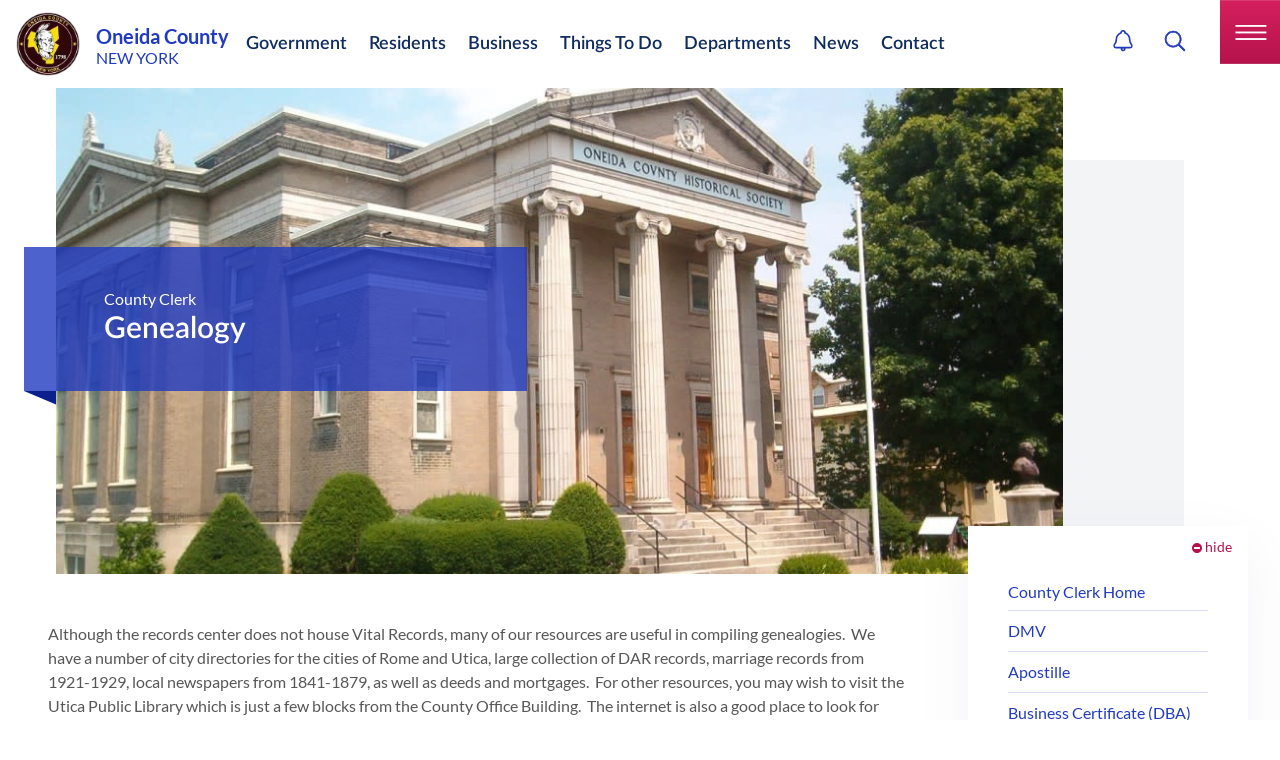

--- FILE ---
content_type: text/javascript; charset=utf-8
request_url: https://oneidacountyny.gov/_resources/themes/app/dist/vendor.js?m=1765556817
body_size: 123496
content:
/*! For license information please see vendor.js.LICENSE.txt */
(self.webpackChunkocgov_net=self.webpackChunkocgov_net||[]).push([[736],{7475:(e,t,n)=>{var i,o,s;!function(r){"use strict";o=[n(9755)],i=function(e){var t,n=window.Slick||{};(t=0,n=function(n,i){var o,s=this;s.defaults={adaptiveHeight:!1,appendArrows:e(n),appendDots:e(n),arrows:!0,arrowsPlacement:null,asNavFor:null,prevArrow:'<button class="slick-prev" type="button"><span class="slick-prev-icon" aria-hidden="true"></span><span class="slick-sr-only">Previous</span></button>',nextArrow:'<button class="slick-next" type="button"><span class="slick-next-icon" aria-hidden="true"></span><span class="slick-sr-only">Next</span></button>',autoplay:!1,autoplaySpeed:3e3,centerMode:!1,centerPadding:"50px",cssEase:"ease",customPaging:function(t,n){return e('<button type="button"><span class="slick-dot-icon" aria-hidden="true"></span><span class="slick-sr-only">Go to slide '+(n+1)+"</span></button>")},dots:!1,dotsClass:"slick-dots",draggable:!0,easing:"linear",edgeFriction:.35,fade:!1,infinite:!0,initialSlide:0,instructionsText:null,lazyLoad:"ondemand",mobileFirst:!1,playIcon:'<span class="slick-play-icon" aria-hidden="true"></span>',pauseIcon:'<span class="slick-pause-icon" aria-hidden="true"></span>',pauseOnHover:!0,pauseOnFocus:!0,pauseOnDotsHover:!1,regionLabel:"carousel",respondTo:"window",responsive:null,rows:1,rtl:!1,slide:"",slidesPerRow:1,slidesToShow:1,slidesToScroll:1,speed:500,swipe:!0,swipeToSlide:!1,touchMove:!0,touchThreshold:5,useAutoplayToggleButton:!0,useCSS:!0,useGroupRole:!0,useTransform:!0,variableWidth:!1,vertical:!1,verticalSwiping:!1,waitForAnimate:!0,zIndex:1e3},s.initials={animating:!1,dragging:!1,autoPlayTimer:null,currentDirection:0,currentLeft:null,currentSlide:0,direction:1,$dots:null,$instructionsText:null,listWidth:null,listHeight:null,loadIndex:0,$nextArrow:null,$pauseButton:null,$pauseIcon:null,$playIcon:null,$prevArrow:null,scrolling:!1,slideCount:null,slideWidth:null,$slideTrack:null,$slides:null,sliding:!1,slideOffset:0,swipeLeft:null,swiping:!1,$list:null,touchObject:{},transformsEnabled:!1,unslicked:!1},e.extend(s,s.initials),s.activeBreakpoint=null,s.animType=null,s.animProp=null,s.breakpoints=[],s.breakpointSettings=[],s.cssTransitions=!1,s.focussed=!1,s.interrupted=!1,s.hidden="hidden",s.paused=!0,s.positionProp=null,s.respondTo=null,s.rowCount=1,s.shouldClick=!0,s.$slider=e(n),s.$slidesCache=null,s.transformType=null,s.transitionType=null,s.visibilityChange="visibilitychange",s.windowWidth=0,s.windowTimer=null,o=e(n).data("slick")||{},s.options=e.extend({},s.defaults,i,o),s.currentSlide=s.options.initialSlide,s.originalSettings=s.options,void 0!==document.mozHidden?(s.hidden="mozHidden",s.visibilityChange="mozvisibilitychange"):void 0!==document.webkitHidden&&(s.hidden="webkitHidden",s.visibilityChange="webkitvisibilitychange"),s.autoPlay=e.proxy(s.autoPlay,s),s.autoPlayClear=e.proxy(s.autoPlayClear,s),s.autoPlayIterator=e.proxy(s.autoPlayIterator,s),s.autoPlayToggleHandler=e.proxy(s.autoPlayToggleHandler,s),s.changeSlide=e.proxy(s.changeSlide,s),s.clickHandler=e.proxy(s.clickHandler,s),s.selectHandler=e.proxy(s.selectHandler,s),s.setPosition=e.proxy(s.setPosition,s),s.swipeHandler=e.proxy(s.swipeHandler,s),s.dragHandler=e.proxy(s.dragHandler,s),s.instanceUid=t++,s.htmlExpr=/^(?:\s*(<[\w\W]+>)[^>]*)$/,s.registerBreakpoints(),s.init(!0)}).prototype.addSlide=n.prototype.slickAdd=function(t,n,i){var o=this;if("boolean"==typeof n)i=n,n=null;else if(n<0||n>=o.slideCount)return!1;o.unload(),"number"==typeof n?0===n&&0===o.$slides.length?e(t).appendTo(o.$slideTrack):i?e(t).insertBefore(o.$slides.eq(n)):e(t).insertAfter(o.$slides.eq(n)):!0===i?e(t).prependTo(o.$slideTrack):e(t).appendTo(o.$slideTrack),o.$slides=o.$slideTrack.children(this.options.slide),o.$slideTrack.children(this.options.slide).detach(),o.$slideTrack.append(o.$slides),o.$slides.each((function(t,n){e(n).attr("data-slick-index",t),e(n).attr("role","group"),e(n).attr("aria-label","slide "+t)})),o.$slidesCache=o.$slides,o.reinit()},n.prototype.animateHeight=function(){var e=this;if(1===e.options.slidesToShow&&!0===e.options.adaptiveHeight&&!1===e.options.vertical){var t=e.$slides.eq(e.currentSlide).outerHeight(!0);e.$list.animate({height:t},e.options.speed)}},n.prototype.animateSlide=function(t,n){var i={},o=this;o.animateHeight(),!0===o.options.rtl&&!1===o.options.vertical&&(t=-t),!1===o.transformsEnabled?!1===o.options.vertical?o.$slideTrack.animate({left:t},o.options.speed,o.options.easing,n):o.$slideTrack.animate({top:t},o.options.speed,o.options.easing,n):!1===o.cssTransitions?(!0===o.options.rtl&&(o.currentLeft=-o.currentLeft),e({animStart:o.currentLeft}).animate({animStart:t},{duration:o.options.speed,easing:o.options.easing,step:function(e){e=Math.ceil(e),!1===o.options.vertical?(i[o.animType]="translate("+e+"px, 0px)",o.$slideTrack.css(i)):(i[o.animType]="translate(0px,"+e+"px)",o.$slideTrack.css(i))},complete:function(){n&&n.call()}})):(o.applyTransition(),t=Math.ceil(t),!1===o.options.vertical?i[o.animType]="translate3d("+t+"px, 0px, 0px)":i[o.animType]="translate3d(0px,"+t+"px, 0px)",o.$slideTrack.css(i),n&&setTimeout((function(){o.disableTransition(),n.call()}),o.options.speed))},n.prototype.getNavTarget=function(){var t=this.options.asNavFor;return t&&null!==t&&(t=e(t).not(this.$slider)),t},n.prototype.asNavFor=function(t){var n=this.getNavTarget();null!==n&&"object"==typeof n&&n.each((function(){var n=e(this).slick("getSlick");n.unslicked||n.slideHandler(t,!0)}))},n.prototype.applyTransition=function(e){var t=this,n={};!1===t.options.fade?n[t.transitionType]=t.transformType+" "+t.options.speed+"ms "+t.options.cssEase:n[t.transitionType]="opacity "+t.options.speed+"ms "+t.options.cssEase,!1===t.options.fade?t.$slideTrack.css(n):t.$slides.eq(e).css(n)},n.prototype.autoPlay=function(){var e=this;e.autoPlayClear(),e.slideCount>e.options.slidesToShow&&(e.autoPlayTimer=setInterval(e.autoPlayIterator,e.options.autoplaySpeed))},n.prototype.autoPlayClear=function(){this.autoPlayTimer&&clearInterval(this.autoPlayTimer)},n.prototype.autoPlayIterator=function(){var e=this,t=e.currentSlide+e.options.slidesToScroll;e.paused||e.interrupted||e.focussed||(!1===e.options.infinite&&(1===e.direction&&e.currentSlide+1===e.slideCount-1?e.direction=0:0===e.direction&&(t=e.currentSlide-e.options.slidesToScroll,e.currentSlide-1==0&&(e.direction=1))),e.slideHandler(t))},n.prototype.autoPlayToggleHandler=function(){var e=this;e.paused?(e.$playIcon.css("display","none"),e.$pauseIcon.css("display","inline"),e.$pauseButton.find(".slick-play-text").attr("style","display: none"),e.$pauseButton.find(".slick-pause-text").removeAttr("style"),e.slickPlay()):(e.$playIcon.css("display","inline"),e.$pauseIcon.css("display","none"),e.$pauseButton.find(".slick-play-text").removeAttr("style"),e.$pauseButton.find(".slick-pause-text").attr("style","display: none"),e.slickPause())},n.prototype.buildArrows=function(){var t=this;if(!0===t.options.arrows)if(t.$prevArrow=e(t.options.prevArrow).addClass("slick-arrow"),t.$nextArrow=e(t.options.nextArrow).addClass("slick-arrow"),t.slideCount>t.options.slidesToShow){if(t.htmlExpr.test(t.options.prevArrow))if(null!=t.options.arrowsPlacement)switch(t.options.arrowsPlacement){case"beforeSlides":case"split":console.log("test"),t.$prevArrow.prependTo(t.options.appendArrows);break;case"afterSlides":t.$prevArrow.appendTo(t.options.appendArrows)}else t.$prevArrow.prependTo(t.options.appendArrows);if(t.htmlExpr.test(t.options.nextArrow))if(null!=t.options.arrowsPlacement)switch(t.options.arrowsPlacement){case"beforeSlides":console.log("test2"),t.$prevArrow.after(t.$nextArrow);break;case"afterSlides":case"split":t.$nextArrow.appendTo(t.options.appendArrows)}else t.$nextArrow.appendTo(t.options.appendArrows);!0!==t.options.infinite&&t.$prevArrow.addClass("slick-disabled").prop("disabled",!0)}else t.$prevArrow.add(t.$nextArrow).addClass("slick-hidden").prop("disabled",!0)},n.prototype.buildDots=function(){var t,n,i=this;if(!0===i.options.dots&&i.slideCount>i.options.slidesToShow){for(i.$slider.addClass("slick-dotted"),n=e("<ul />").addClass(i.options.dotsClass),t=0;t<=i.getDotCount();t+=1)n.append(e("<li />").append(i.options.customPaging.call(this,i,t)));i.$dots=n.appendTo(i.options.appendDots),i.$dots.find("li").first().addClass("slick-active")}},n.prototype.buildOut=function(){var t=this;t.$slides=t.$slider.children(t.options.slide+":not(.slick-cloned)").addClass("slick-slide"),t.slideCount=t.$slides.length,t.$slides.each((function(n,i){e(i).attr("data-slick-index",n).data("originalStyling",e(i).attr("style")||""),t.options.useGroupRole&&e(i).attr("role","group").attr("aria-label","slide "+(n+1))})),t.$slider.addClass("slick-slider"),t.$slider.attr("role","region"),t.$slider.attr("aria-label",t.options.regionLabel),t.$slideTrack=0===t.slideCount?e('<div class="slick-track"/>').appendTo(t.$slider):t.$slides.wrapAll('<div class="slick-track"/>').parent(),t.$list=t.$slideTrack.wrap('<div class="slick-list"/>').parent(),t.$slideTrack.css("opacity",0),!0!==t.options.centerMode&&!0!==t.options.swipeToSlide||(t.options.slidesToScroll=1),e("img[data-lazy]",t.$slider).not("[src]").addClass("slick-loading"),t.setupInfinite(),t.buildArrows(),t.buildDots(),t.updateDots(),t.setSlideClasses("number"==typeof t.currentSlide?t.currentSlide:0),!0===t.options.draggable&&t.$list.addClass("draggable"),t.options.autoplay&&t.options.useAutoplayToggleButton&&(t.$pauseIcon=e(t.options.pauseIcon).attr("aria-hidden",!0),t.$playIcon=e(t.options.playIcon).attr("aria-hidden",!0),t.$pauseButton=e('<button type="button" class="slick-autoplay-toggle-button">'),t.$pauseButton.append(t.$pauseIcon),t.$pauseButton.append(t.$playIcon.css("display","none")),t.$pauseButton.append(e('<span class="slick-pause-text slick-sr-only">Pause</span>')),t.$pauseButton.append(e('<span class="slick-play-text slick-sr-only" style="display: none">Play</span>')),t.$pauseButton.prependTo(t.$slider)),null!=t.options.instructionsText&&""!=t.options.instructionsText&&(t.$instructionsText=e('<p class="slick-instructions slick-sr-only">'+t.options.instructionsText+"</p>"),t.$instructionsText.prependTo(t.$slider))},n.prototype.buildRows=function(){var e,t,n,i,o,s,r,a=this;if(i=document.createDocumentFragment(),s=a.$slider.children(),a.options.rows>0){for(r=a.options.slidesPerRow*a.options.rows,o=Math.ceil(s.length/r),e=0;e<o;e++){var l=document.createElement("div");for(t=0;t<a.options.rows;t++){var d=document.createElement("div");for(n=0;n<a.options.slidesPerRow;n++){var c=e*r+(t*a.options.slidesPerRow+n);s.get(c)&&d.appendChild(s.get(c))}l.appendChild(d)}i.appendChild(l)}a.$slider.empty().append(i),a.$slider.children().children().children().css({width:100/a.options.slidesPerRow+"%",display:"inline-block"})}},n.prototype.checkResponsive=function(t,n){var i,o,s,r=this,a=!1,l=r.$slider.width(),d=window.innerWidth||e(window).width();if("window"===r.respondTo?s=d:"slider"===r.respondTo?s=l:"min"===r.respondTo&&(s=Math.min(d,l)),r.options.responsive&&r.options.responsive.length&&null!==r.options.responsive){for(i in o=null,r.breakpoints)r.breakpoints.hasOwnProperty(i)&&(!1===r.originalSettings.mobileFirst?s<r.breakpoints[i]&&(o=r.breakpoints[i]):s>r.breakpoints[i]&&(o=r.breakpoints[i]));null!==o?null!==r.activeBreakpoint?(o!==r.activeBreakpoint||n)&&(r.activeBreakpoint=o,"unslick"===r.breakpointSettings[o]?r.unslick(o):(r.options=e.extend({},r.originalSettings,r.breakpointSettings[o]),!0===t&&(r.currentSlide=r.options.initialSlide),r.refresh(t)),a=o):(r.activeBreakpoint=o,"unslick"===r.breakpointSettings[o]?r.unslick(o):(r.options=e.extend({},r.originalSettings,r.breakpointSettings[o]),!0===t&&(r.currentSlide=r.options.initialSlide),r.refresh(t)),a=o):null!==r.activeBreakpoint&&(r.activeBreakpoint=null,r.options=r.originalSettings,!0===t&&(r.currentSlide=r.options.initialSlide),r.refresh(t),a=o),t||!1===a||r.$slider.trigger("breakpoint",[r,a])}},n.prototype.changeSlide=function(t,n){var i,o,s=this,r=e(t.currentTarget);switch(r.is("a")&&t.preventDefault(),r.is("li")||(r=r.closest("li")),i=s.slideCount%s.options.slidesToScroll!=0?0:(s.slideCount-s.currentSlide)%s.options.slidesToScroll,t.data.message){case"previous":o=0===i?s.options.slidesToScroll:s.options.slidesToShow-i,s.slideCount>s.options.slidesToShow&&s.slideHandler(s.currentSlide-o,!1,n);break;case"next":o=0===i?s.options.slidesToScroll:i,s.slideCount>s.options.slidesToShow&&s.slideHandler(s.currentSlide+o,!1,n);break;case"index":var a=0===t.data.index?0:t.data.index||r.index()*s.options.slidesToScroll;s.slideHandler(s.checkNavigable(a),!1,n),r.children().trigger("focus");break;default:return}},n.prototype.checkNavigable=function(e){var t,n;if(n=0,e>(t=this.getNavigableIndexes())[t.length-1])e=t[t.length-1];else for(var i in t){if(e<t[i]){e=n;break}n=t[i]}return e},n.prototype.cleanUpEvents=function(){var t=this;t.options.autoplay&&t.options.useAutoplayToggleButton&&t.$pauseButton.off("click.slick",t.autoPlayToggleHandler),t.options.dots&&null!==t.$dots&&e("li",t.$dots).off("click.slick",t.changeSlide).off("mouseenter.slick",e.proxy(t.interrupt,t,!0)).off("mouseleave.slick",e.proxy(t.interrupt,t,!1)),t.$slider.off("focus.slick blur.slick"),!0===t.options.arrows&&t.slideCount>t.options.slidesToShow&&(t.$prevArrow&&t.$prevArrow.off("click.slick",t.changeSlide),t.$nextArrow&&t.$nextArrow.off("click.slick",t.changeSlide)),t.$list.off("touchstart.slick mousedown.slick",t.swipeHandler),t.$list.off("touchmove.slick mousemove.slick",t.swipeHandler),t.$list.off("touchend.slick mouseup.slick",t.swipeHandler),t.$list.off("touchcancel.slick mouseleave.slick",t.swipeHandler),t.$list.off("click.slick",t.clickHandler),e(document).off(t.visibilityChange,t.visibility),t.cleanUpSlideEvents(),e(window).off("orientationchange.slick.slick-"+t.instanceUid,t.orientationChange),e(window).off("resize.slick.slick-"+t.instanceUid,t.resize),e("[draggable!=true]",t.$slideTrack).off("dragstart",t.preventDefault),e(window).off("load.slick.slick-"+t.instanceUid,t.setPosition)},n.prototype.cleanUpSlideEvents=function(){var t=this;t.$list.off("mouseenter.slick",e.proxy(t.interrupt,t,!0)),t.$list.off("mouseleave.slick",e.proxy(t.interrupt,t,!1))},n.prototype.cleanUpRows=function(){var e,t=this;t.options.rows>0&&((e=t.$slides.children().children()).removeAttr("style"),t.$slider.empty().append(e))},n.prototype.clickHandler=function(e){!1===this.shouldClick&&(e.stopImmediatePropagation(),e.stopPropagation(),e.preventDefault())},n.prototype.destroy=function(t){var n=this;n.autoPlayClear(),n.touchObject={},n.cleanUpEvents(),e(".slick-cloned",n.$slider).detach(),n.options.autoplay&&n.options.useAutoplayToggleButton&&n.$pauseButton.remove(),n.$dots&&n.$dots.remove(),n.$prevArrow&&n.$prevArrow.length&&(n.$prevArrow.removeClass("slick-disabled slick-arrow slick-hidden").prop("disabled",!1).css("display",""),n.htmlExpr.test(n.options.prevArrow)&&n.$prevArrow.remove()),n.$nextArrow&&n.$nextArrow.length&&(n.$nextArrow.removeClass("slick-disabled slick-arrow slick-hidden").prop("disabled",!1).css("display",""),n.htmlExpr.test(n.options.nextArrow)&&n.$nextArrow.remove()),n.$slides&&(n.$slides.removeClass("slick-slide slick-active slick-center slick-visible slick-current").removeAttr("aria-hidden").removeAttr("data-slick-index").each((function(){e(this).attr("style",e(this).data("originalStyling"))})),n.$slideTrack.children(this.options.slide).detach(),n.$slideTrack.detach(),n.$list.detach(),n.$slider.append(n.$slides)),n.cleanUpRows(),n.$slider.removeClass("slick-slider"),n.$slider.removeClass("slick-initialized"),n.$slider.removeClass("slick-dotted"),n.unslicked=!0,t||n.$slider.trigger("destroy",[n])},n.prototype.disableTransition=function(e){var t=this,n={};n[t.transitionType]="",!1===t.options.fade?t.$slideTrack.css(n):t.$slides.eq(e).css(n)},n.prototype.fadeSlide=function(e,t){var n=this;!1===n.cssTransitions?(n.$slides.eq(e).css({zIndex:n.options.zIndex}),n.$slides.eq(e).animate({opacity:1},n.options.speed,n.options.easing,t)):(n.applyTransition(e),n.$slides.eq(e).css({opacity:1,zIndex:n.options.zIndex}),t&&setTimeout((function(){n.disableTransition(e),t.call()}),n.options.speed))},n.prototype.fadeSlideOut=function(e){var t=this;!1===t.cssTransitions?t.$slides.eq(e).animate({opacity:0,zIndex:t.options.zIndex-2},t.options.speed,t.options.easing):(t.applyTransition(e),t.$slides.eq(e).css({opacity:0,zIndex:t.options.zIndex-2}))},n.prototype.filterSlides=n.prototype.slickFilter=function(e){var t=this;null!==e&&(t.$slidesCache=t.$slides,t.unload(),t.$slideTrack.children(this.options.slide).detach(),t.$slidesCache.filter(e).appendTo(t.$slideTrack),t.reinit())},n.prototype.focusHandler=function(){var t=this;t.$slider.off("focus.slick blur.slick").on("focus.slick","*",(function(n){var i=e(this);setTimeout((function(){t.options.pauseOnFocus&&i.is(":focus")&&(t.focussed=!0,t.autoPlay())}),0)})).on("blur.slick","*",(function(n){e(this),t.options.pauseOnFocus&&(t.focussed=!1,t.autoPlay())}))},n.prototype.getCurrent=n.prototype.slickCurrentSlide=function(){return this.currentSlide},n.prototype.getDotCount=function(){var e=this,t=0,n=0,i=0;if(!0===e.options.infinite)if(e.slideCount<=e.options.slidesToShow)++i;else for(;t<e.slideCount;)++i,t=n+e.options.slidesToScroll,n+=e.options.slidesToScroll<=e.options.slidesToShow?e.options.slidesToScroll:e.options.slidesToShow;else if(!0===e.options.centerMode)i=e.slideCount;else if(e.options.asNavFor)for(;t<e.slideCount;)++i,t=n+e.options.slidesToScroll,n+=e.options.slidesToScroll<=e.options.slidesToShow?e.options.slidesToScroll:e.options.slidesToShow;else i=1+Math.ceil((e.slideCount-e.options.slidesToShow)/e.options.slidesToScroll);return i-1},n.prototype.getLeft=function(e){var t,n,i,o,s=this,r=0;return s.slideOffset=0,n=s.$slides.first().outerHeight(!0),!0===s.options.infinite?(s.slideCount>s.options.slidesToShow&&(s.slideOffset=s.slideWidth*s.options.slidesToShow*-1,o=-1,!0===s.options.vertical&&!0===s.options.centerMode&&(2===s.options.slidesToShow?o=-1.5:1===s.options.slidesToShow&&(o=-2)),r=n*s.options.slidesToShow*o),s.slideCount%s.options.slidesToScroll!=0&&e+s.options.slidesToScroll>s.slideCount&&s.slideCount>s.options.slidesToShow&&(e>s.slideCount?(s.slideOffset=(s.options.slidesToShow-(e-s.slideCount))*s.slideWidth*-1,r=(s.options.slidesToShow-(e-s.slideCount))*n*-1):(s.slideOffset=s.slideCount%s.options.slidesToScroll*s.slideWidth*-1,r=s.slideCount%s.options.slidesToScroll*n*-1))):e+s.options.slidesToShow>s.slideCount&&(s.slideOffset=(e+s.options.slidesToShow-s.slideCount)*s.slideWidth,r=(e+s.options.slidesToShow-s.slideCount)*n),s.slideCount<=s.options.slidesToShow&&(s.slideOffset=0,r=0),!0===s.options.centerMode&&s.slideCount<=s.options.slidesToShow?s.slideOffset=s.slideWidth*Math.floor(s.options.slidesToShow)/2-s.slideWidth*s.slideCount/2:!0===s.options.centerMode&&!0===s.options.infinite?s.slideOffset+=s.slideWidth*Math.floor(s.options.slidesToShow/2)-s.slideWidth:!0===s.options.centerMode&&(s.slideOffset=0,s.slideOffset+=s.slideWidth*Math.floor(s.options.slidesToShow/2)),t=!1===s.options.vertical?e*s.slideWidth*-1+s.slideOffset:e*n*-1+r,!0===s.options.variableWidth&&(i=s.slideCount<=s.options.slidesToShow||!1===s.options.infinite?s.$slideTrack.children(".slick-slide").eq(e):s.$slideTrack.children(".slick-slide").eq(e+s.options.slidesToShow),t=!0===s.options.rtl?i[0]?-1*(s.$slideTrack.width()-i[0].offsetLeft-i.width()):0:i[0]?-1*i[0].offsetLeft:0,!0===s.options.centerMode&&(i=s.slideCount<=s.options.slidesToShow||!1===s.options.infinite?s.$slideTrack.children(".slick-slide").eq(e):s.$slideTrack.children(".slick-slide").eq(e+s.options.slidesToShow+1),t=!0===s.options.rtl?i[0]?-1*(s.$slideTrack.width()-i[0].offsetLeft-i.width()):0:i[0]?-1*i[0].offsetLeft:0,t+=(s.$list.width()-i.outerWidth())/2)),t},n.prototype.getOption=n.prototype.slickGetOption=function(e){return this.options[e]},n.prototype.getNavigableIndexes=function(){var e,t=this,n=0,i=0,o=[];for(!1===t.options.infinite?e=t.slideCount:(n=-1*t.options.slidesToScroll,i=-1*t.options.slidesToScroll,e=2*t.slideCount);n<e;)o.push(n),n=i+t.options.slidesToScroll,i+=t.options.slidesToScroll<=t.options.slidesToShow?t.options.slidesToScroll:t.options.slidesToShow;return o},n.prototype.getSlick=function(){return this},n.prototype.getSlideCount=function(){var t,n,i,o=this;return i=!0===o.options.centerMode?Math.floor(o.$list.width()/2):0,n=-1*o.swipeLeft+i,!0===o.options.swipeToSlide?(o.$slideTrack.find(".slick-slide").each((function(i,s){var r,a;if(r=e(s).outerWidth(),a=s.offsetLeft,!0!==o.options.centerMode&&(a+=r/2),n<a+r)return t=s,!1})),Math.abs(e(t).attr("data-slick-index")-o.currentSlide)||1):o.options.slidesToScroll},n.prototype.goTo=n.prototype.slickGoTo=function(e,t){this.changeSlide({data:{message:"index",index:parseInt(e)}},t)},n.prototype.init=function(t){var n=this;e(n.$slider).hasClass("slick-initialized")||(e(n.$slider).addClass("slick-initialized"),n.buildRows(),n.buildOut(),n.setProps(),n.startLoad(),n.loadSlider(),n.initializeEvents(),n.updateArrows(),n.updateDots(),n.checkResponsive(!0),n.focusHandler()),t&&n.$slider.trigger("init",[n]),n.options.autoplay&&(n.paused=!1,n.autoPlay()),n.updateSlideVisibility(),null!=n.options.accessibility&&console.warn("accessibility setting is no longer supported."),null!=n.options.focusOnChange&&console.warn("focusOnChange is no longer supported."),null!=n.options.focusOnSelect&&console.warn("focusOnSelect is no longer supported.")},n.prototype.initArrowEvents=function(){var e=this;!0===e.options.arrows&&e.slideCount>e.options.slidesToShow&&(e.$prevArrow.off("click.slick").on("click.slick",{message:"previous"},e.changeSlide),e.$nextArrow.off("click.slick").on("click.slick",{message:"next"},e.changeSlide))},n.prototype.initDotEvents=function(){var t=this;!0===t.options.dots&&t.slideCount>t.options.slidesToShow&&e("li",t.$dots).on("click.slick",{message:"index"},t.changeSlide),!0===t.options.dots&&!0===t.options.pauseOnDotsHover&&t.slideCount>t.options.slidesToShow&&e("li",t.$dots).on("mouseenter.slick",e.proxy(t.interrupt,t,!0)).on("mouseleave.slick",e.proxy(t.interrupt,t,!1))},n.prototype.initSlideEvents=function(){var t=this;t.options.pauseOnHover&&(t.$list.on("mouseenter.slick",e.proxy(t.interrupt,t,!0)),t.$list.on("mouseleave.slick",e.proxy(t.interrupt,t,!1)))},n.prototype.initializeEvents=function(){var t=this;t.initArrowEvents(),t.initDotEvents(),t.initSlideEvents(),t.options.autoplay&&t.options.useAutoplayToggleButton&&t.$pauseButton.on("click.slick",t.autoPlayToggleHandler),t.$list.on("touchstart.slick mousedown.slick",{action:"start"},t.swipeHandler),t.$list.on("touchmove.slick mousemove.slick",{action:"move"},t.swipeHandler),t.$list.on("touchend.slick mouseup.slick",{action:"end"},t.swipeHandler),t.$list.on("touchcancel.slick mouseleave.slick",{action:"end"},t.swipeHandler),t.$list.on("click.slick",t.clickHandler),e(document).on(t.visibilityChange,e.proxy(t.visibility,t)),e(window).on("orientationchange.slick.slick-"+t.instanceUid,e.proxy(t.orientationChange,t)),e(window).on("resize.slick.slick-"+t.instanceUid,e.proxy(t.resize,t)),e("[draggable!=true]",t.$slideTrack).on("dragstart",t.preventDefault),e(window).on("load.slick.slick-"+t.instanceUid,t.setPosition),e(t.setPosition)},n.prototype.initUI=function(){var e=this;!0===e.options.arrows&&e.slideCount>e.options.slidesToShow&&(e.$prevArrow.show(),e.$nextArrow.show()),!0===e.options.dots&&e.slideCount>e.options.slidesToShow&&e.$dots.show()},n.prototype.lazyLoad=function(){var t,n,i,o=this;function s(t){e("img[data-lazy]",t).each((function(){var t=e(this),n=e(this).attr("data-lazy"),i=e(this).attr("data-srcset"),s=e(this).attr("data-sizes")||o.$slider.attr("data-sizes"),r=document.createElement("img");r.onload=function(){t.animate({opacity:0},100,(function(){i&&(t.attr("srcset",i),s&&t.attr("sizes",s)),t.attr("src",n).animate({opacity:1},200,(function(){t.removeAttr("data-lazy data-srcset data-sizes").removeClass("slick-loading")})),o.$slider.trigger("lazyLoaded",[o,t,n])}))},r.onerror=function(){t.removeAttr("data-lazy").removeClass("slick-loading").addClass("slick-lazyload-error"),o.$slider.trigger("lazyLoadError",[o,t,n])},r.src=n}))}if(!0===o.options.centerMode?!0===o.options.infinite?i=(n=o.currentSlide+(o.options.slidesToShow/2+1))+o.options.slidesToShow+2:(n=Math.max(0,o.currentSlide-(o.options.slidesToShow/2+1)),i=o.options.slidesToShow/2+1+2+o.currentSlide):(n=o.options.infinite?o.options.slidesToShow+o.currentSlide:o.currentSlide,i=Math.ceil(n+o.options.slidesToShow),!0===o.options.fade&&(n>0&&n--,i<=o.slideCount&&i++)),t=o.$slider.find(".slick-slide").slice(n,i),"anticipated"===o.options.lazyLoad)for(var r=n-1,a=i,l=o.$slider.find(".slick-slide"),d=0;d<o.options.slidesToScroll;d++)r<0&&(r=o.slideCount-1),t=(t=t.add(l.eq(r))).add(l.eq(a)),r--,a++;s(t),o.slideCount<=o.options.slidesToShow?s(o.$slider.find(".slick-slide")):o.currentSlide>=o.slideCount-o.options.slidesToShow?s(o.$slider.find(".slick-cloned").slice(0,o.options.slidesToShow)):0===o.currentSlide&&s(o.$slider.find(".slick-cloned").slice(-1*o.options.slidesToShow))},n.prototype.loadSlider=function(){var e=this;e.setPosition(),e.$slideTrack.css({opacity:1}),e.$slider.removeClass("slick-loading"),e.initUI(),"progressive"===e.options.lazyLoad&&e.progressiveLazyLoad()},n.prototype.next=n.prototype.slickNext=function(){this.changeSlide({data:{message:"next"}})},n.prototype.orientationChange=function(){this.checkResponsive(),this.setPosition()},n.prototype.pause=n.prototype.slickPause=function(){this.autoPlayClear(),this.paused=!0},n.prototype.play=n.prototype.slickPlay=function(){var e=this;e.autoPlay(),e.options.autoplay=!0,e.paused=!1,e.focussed=!1,e.interrupted=!1},n.prototype.postSlide=function(e){var t=this;t.unslicked||(t.$slider.trigger("afterChange",[t,e]),t.animating=!1,t.slideCount>t.options.slidesToShow&&t.setPosition(),t.swipeLeft=null,t.options.autoplay&&t.autoPlay(),t.updateSlideVisibility())},n.prototype.prev=n.prototype.slickPrev=function(){this.changeSlide({data:{message:"previous"}})},n.prototype.preventDefault=function(e){e.preventDefault()},n.prototype.progressiveLazyLoad=function(t){t=t||1;var n,i,o,s,r,a=this,l=e("img[data-lazy]",a.$slider);l.length?(n=l.first(),i=n.attr("data-lazy"),o=n.attr("data-srcset"),s=n.attr("data-sizes")||a.$slider.attr("data-sizes"),(r=document.createElement("img")).onload=function(){o&&(n.attr("srcset",o),s&&n.attr("sizes",s)),n.attr("src",i).removeAttr("data-lazy data-srcset data-sizes").removeClass("slick-loading"),!0===a.options.adaptiveHeight&&a.setPosition(),a.$slider.trigger("lazyLoaded",[a,n,i]),a.progressiveLazyLoad()},r.onerror=function(){t<3?setTimeout((function(){a.progressiveLazyLoad(t+1)}),500):(n.removeAttr("data-lazy").removeClass("slick-loading").addClass("slick-lazyload-error"),a.$slider.trigger("lazyLoadError",[a,n,i]),a.progressiveLazyLoad())},r.src=i):a.$slider.trigger("allImagesLoaded",[a])},n.prototype.refresh=function(t){var n,i,o=this;i=o.slideCount-o.options.slidesToShow,!o.options.infinite&&o.currentSlide>i&&(o.currentSlide=i),o.slideCount<=o.options.slidesToShow&&(o.currentSlide=0),n=o.currentSlide,o.destroy(!0),e.extend(o,o.initials,{currentSlide:n}),o.init(),t||o.changeSlide({data:{message:"index",index:n}},!1)},n.prototype.registerBreakpoints=function(){var t,n,i,o=this,s=o.options.responsive||null;if("array"===e.type(s)&&s.length){for(t in o.respondTo=o.options.respondTo||"window",s)if(i=o.breakpoints.length-1,s.hasOwnProperty(t)){for(n=s[t].breakpoint;i>=0;)o.breakpoints[i]&&o.breakpoints[i]===n&&o.breakpoints.splice(i,1),i--;o.breakpoints.push(n),o.breakpointSettings[n]=s[t].settings}o.breakpoints.sort((function(e,t){return o.options.mobileFirst?e-t:t-e}))}},n.prototype.reinit=function(){var e=this;e.$slides=e.$slideTrack.children(e.options.slide).addClass("slick-slide"),e.slideCount=e.$slides.length,e.currentSlide>=e.slideCount&&0!==e.currentSlide&&(e.currentSlide=e.currentSlide-e.options.slidesToScroll),e.slideCount<=e.options.slidesToShow&&(e.currentSlide=0),e.registerBreakpoints(),e.setProps(),e.setupInfinite(),e.buildArrows(),e.updateArrows(),e.initArrowEvents(),e.buildDots(),e.updateDots(),e.initDotEvents(),e.cleanUpSlideEvents(),e.initSlideEvents(),e.checkResponsive(!1,!0),e.setSlideClasses("number"==typeof e.currentSlide?e.currentSlide:0),e.setPosition(),e.focusHandler(),e.paused=!e.options.autoplay,e.autoPlay(),e.$slider.trigger("reInit",[e])},n.prototype.resize=function(){var t=this;e(window).width()!==t.windowWidth&&(clearTimeout(t.windowDelay),t.windowDelay=window.setTimeout((function(){t.windowWidth=e(window).width(),t.checkResponsive(),t.unslicked||t.setPosition()}),50))},n.prototype.removeSlide=n.prototype.slickRemove=function(e,t,n){var i=this;if(e="boolean"==typeof e?!0===(t=e)?0:i.slideCount-1:!0===t?--e:e,i.slideCount<1||e<0||e>i.slideCount-1)return!1;i.unload(),!0===n?i.$slideTrack.children().remove():i.$slideTrack.children(this.options.slide).eq(e).remove(),i.$slides=i.$slideTrack.children(this.options.slide),i.$slideTrack.children(this.options.slide).detach(),i.$slideTrack.append(i.$slides),i.$slidesCache=i.$slides,i.reinit()},n.prototype.setCSS=function(e){var t,n,i=this,o={};!0===i.options.rtl&&(e=-e),t="left"==i.positionProp?Math.ceil(e)+"px":"0px",n="top"==i.positionProp?Math.ceil(e)+"px":"0px",o[i.positionProp]=e,!1===i.transformsEnabled?i.$slideTrack.css(o):(o={},!1===i.cssTransitions?(o[i.animType]="translate("+t+", "+n+")",i.$slideTrack.css(o)):(o[i.animType]="translate3d("+t+", "+n+", 0px)",i.$slideTrack.css(o)))},n.prototype.setDimensions=function(){var e=this;!1===e.options.vertical?!0===e.options.centerMode&&e.$list.css({padding:"0px "+e.options.centerPadding}):(e.$list.height(e.$slides.first().outerHeight(!0)*e.options.slidesToShow),!0===e.options.centerMode&&e.$list.css({padding:e.options.centerPadding+" 0px"})),e.listWidth=e.$list.width(),e.listHeight=e.$list.height(),!1===e.options.vertical&&!1===e.options.variableWidth?(e.slideWidth=Math.ceil(e.listWidth/e.options.slidesToShow),e.$slideTrack.width(Math.ceil(e.slideWidth*e.$slideTrack.children(".slick-slide").length))):!0===e.options.variableWidth?e.$slideTrack.width(5e3*e.slideCount):(e.slideWidth=Math.ceil(e.listWidth),e.$slideTrack.height(Math.ceil(e.$slides.first().outerHeight(!0)*e.$slideTrack.children(".slick-slide").length)));var t=e.$slides.first().outerWidth(!0)-e.$slides.first().width();!1===e.options.variableWidth&&e.$slideTrack.children(".slick-slide").width(e.slideWidth-t)},n.prototype.setFade=function(){var t,n=this;n.$slides.each((function(i,o){t=n.slideWidth*i*-1,!0===n.options.rtl?e(o).css({position:"relative",right:t,top:0,zIndex:n.options.zIndex-2,opacity:0}):e(o).css({position:"relative",left:t,top:0,zIndex:n.options.zIndex-2,opacity:0})})),n.$slides.eq(n.currentSlide).css({zIndex:n.options.zIndex-1,opacity:1})},n.prototype.setHeight=function(){var e=this;if(1===e.options.slidesToShow&&!0===e.options.adaptiveHeight&&!1===e.options.vertical){var t=e.$slides.eq(e.currentSlide).outerHeight(!0);e.$list.css("height",t)}},n.prototype.setOption=n.prototype.slickSetOption=function(){var t,n,i,o,s,r=this,a=!1;if("object"===e.type(arguments[0])?(i=arguments[0],a=arguments[1],s="multiple"):"string"===e.type(arguments[0])&&(i=arguments[0],o=arguments[1],a=arguments[2],"responsive"===arguments[0]&&"array"===e.type(arguments[1])?s="responsive":void 0!==arguments[1]&&(s="single")),"single"===s)r.options[i]=o;else if("multiple"===s)e.each(i,(function(e,t){r.options[e]=t}));else if("responsive"===s)for(n in o)if("array"!==e.type(r.options.responsive))r.options.responsive=[o[n]];else{for(t=r.options.responsive.length-1;t>=0;)r.options.responsive[t].breakpoint===o[n].breakpoint&&r.options.responsive.splice(t,1),t--;r.options.responsive.push(o[n])}a&&(r.unload(),r.reinit())},n.prototype.setPosition=function(){var e=this;e.setDimensions(),e.setHeight(),!1===e.options.fade?e.setCSS(e.getLeft(e.currentSlide)):e.setFade(),e.$slider.trigger("setPosition",[e])},n.prototype.setProps=function(){var e=this,t=document.body.style;e.positionProp=!0===e.options.vertical?"top":"left","top"===e.positionProp?e.$slider.addClass("slick-vertical"):e.$slider.removeClass("slick-vertical"),void 0===t.WebkitTransition&&void 0===t.MozTransition&&void 0===t.msTransition||!0===e.options.useCSS&&(e.cssTransitions=!0),e.options.fade&&("number"==typeof e.options.zIndex?e.options.zIndex<3&&(e.options.zIndex=3):e.options.zIndex=e.defaults.zIndex),void 0!==t.OTransform&&(e.animType="OTransform",e.transformType="-o-transform",e.transitionType="OTransition",void 0===t.perspectiveProperty&&void 0===t.webkitPerspective&&(e.animType=!1)),void 0!==t.MozTransform&&(e.animType="MozTransform",e.transformType="-moz-transform",e.transitionType="MozTransition",void 0===t.perspectiveProperty&&void 0===t.MozPerspective&&(e.animType=!1)),void 0!==t.webkitTransform&&(e.animType="webkitTransform",e.transformType="-webkit-transform",e.transitionType="webkitTransition",void 0===t.perspectiveProperty&&void 0===t.webkitPerspective&&(e.animType=!1)),void 0!==t.msTransform&&(e.animType="msTransform",e.transformType="-ms-transform",e.transitionType="msTransition",void 0===t.msTransform&&(e.animType=!1)),void 0!==t.transform&&!1!==e.animType&&(e.animType="transform",e.transformType="transform",e.transitionType="transition"),e.transformsEnabled=e.options.useTransform&&null!==e.animType&&!1!==e.animType},n.prototype.setSlideClasses=function(t){var n,i,o,s,r=this;if(i=r.$slider.find(".slick-slide").removeClass("slick-active slick-center slick-current").attr("aria-hidden","true").attr("aria-label",(function(){return e(this).attr("aria-label").replace(" (centered)","")})),r.$slides.eq(t).addClass("slick-current"),!0===r.options.centerMode){var a=r.options.slidesToShow%2==0?1:0;n=Math.floor(r.options.slidesToShow/2),!0===r.options.infinite&&(t>=n&&t<=r.slideCount-1-n?r.$slides.slice(t-n+a,t+n+1).addClass("slick-active").removeAttr("aria-hidden"):(o=r.options.slidesToShow+t,i.slice(o-n+1+a,o+n+2).addClass("slick-active").removeAttr("aria-hidden")),0===t?i.eq(r.options.slidesToShow+r.slideCount+1).addClass("slick-center").attr("aria-label",(function(){return e(this).attr("aria-label")+" (centered)"})):t===r.slideCount-1&&i.eq(r.options.slidesToShow).addClass("slick-center").attr("aria-label",(function(){return e(this).attr("aria-label")+" (centered)"}))),r.$slides.eq(t).addClass("slick-center").attr("aria-label",(function(){return e(this).attr("aria-label")+" (centered)"}))}else t>=0&&t<=r.slideCount-r.options.slidesToShow?r.$slides.slice(t,t+r.options.slidesToShow).addClass("slick-active").removeAttr("aria-hidden"):i.length<=r.options.slidesToShow?i.addClass("slick-active").removeAttr("aria-hidden"):(s=r.slideCount%r.options.slidesToShow,o=!0===r.options.infinite?r.options.slidesToShow+t:t,r.options.slidesToShow==r.options.slidesToScroll&&r.slideCount-t<r.options.slidesToShow?i.slice(o-(r.options.slidesToShow-s),o+s).addClass("slick-active").removeAttr("aria-hidden"):i.slice(o,o+r.options.slidesToShow).addClass("slick-active").removeAttr("aria-hidden"));"ondemand"!==r.options.lazyLoad&&"anticipated"!==r.options.lazyLoad||r.lazyLoad()},n.prototype.setupInfinite=function(){var t,n,i,o=this;if(!0===o.options.fade&&(o.options.centerMode=!1),!0===o.options.infinite&&!1===o.options.fade&&(n=null,o.slideCount>o.options.slidesToShow)){for(i=!0===o.options.centerMode?o.options.slidesToShow+1:o.options.slidesToShow,t=o.slideCount;t>o.slideCount-i;t-=1)n=t-1,e(o.$slides[n]).clone(!0).attr("id","").attr("data-slick-index",n-o.slideCount).prependTo(o.$slideTrack).addClass("slick-cloned");for(t=0;t<i+o.slideCount;t+=1)n=t,e(o.$slides[n]).clone(!0).attr("id","").attr("data-slick-index",n+o.slideCount).appendTo(o.$slideTrack).addClass("slick-cloned");o.$slideTrack.find(".slick-cloned").find("[id]").each((function(){e(this).attr("id","")}))}},n.prototype.interrupt=function(e){e||this.autoPlay(),this.interrupted=e},n.prototype.selectHandler=function(t){var n=this,i=e(t.target).is(".slick-slide")?e(t.target):e(t.target).parents(".slick-slide"),o=parseInt(i.attr("data-slick-index"));o||(o=0),n.slideCount<=n.options.slidesToShow?n.slideHandler(o,!1,!0):n.slideHandler(o)},n.prototype.slideHandler=function(e,t,n){var i,o,s,r,a,l=null,d=this;if(t=t||!1,!(!0===d.animating&&!0===d.options.waitForAnimate||!0===d.options.fade&&d.currentSlide===e))if(!1===t&&d.asNavFor(e),i=e,l=d.getLeft(i),r=d.getLeft(d.currentSlide),d.currentLeft=null===d.swipeLeft?r:d.swipeLeft,!1===d.options.infinite&&!1===d.options.centerMode&&(e<0||e>d.getDotCount()*d.options.slidesToScroll))!1===d.options.fade&&(i=d.currentSlide,!0!==n&&d.slideCount>d.options.slidesToShow?d.animateSlide(r,(function(){d.postSlide(i)})):d.postSlide(i));else if(!1===d.options.infinite&&!0===d.options.centerMode&&(e<0||e>d.slideCount-d.options.slidesToScroll))!1===d.options.fade&&(i=d.currentSlide,!0!==n&&d.slideCount>d.options.slidesToShow?d.animateSlide(r,(function(){d.postSlide(i)})):d.postSlide(i));else{if(d.options.autoplay&&clearInterval(d.autoPlayTimer),o=i<0?d.slideCount%d.options.slidesToScroll!=0?d.slideCount-d.slideCount%d.options.slidesToScroll:d.slideCount+i:i>=d.slideCount?d.slideCount%d.options.slidesToScroll!=0?0:i-d.slideCount:i,d.animating=!0,d.$slider.trigger("beforeChange",[d,d.currentSlide,o]),s=d.currentSlide,d.currentSlide=o,d.setSlideClasses(d.currentSlide),d.options.asNavFor&&(a=(a=d.getNavTarget()).slick("getSlick")).slideCount<=a.options.slidesToShow&&a.setSlideClasses(d.currentSlide),d.updateDots(),d.updateArrows(),!0===d.options.fade)return!0!==n?(d.fadeSlideOut(s),d.fadeSlide(o,(function(){d.postSlide(o)}))):d.postSlide(o),void d.animateHeight();!0!==n&&d.slideCount>d.options.slidesToShow?d.animateSlide(l,(function(){d.postSlide(o)})):d.postSlide(o)}},n.prototype.startLoad=function(){var e=this;!0===e.options.arrows&&e.slideCount>e.options.slidesToShow&&(e.$prevArrow.hide(),e.$nextArrow.hide()),!0===e.options.dots&&e.slideCount>e.options.slidesToShow&&e.$dots.hide(),e.$slider.addClass("slick-loading")},n.prototype.swipeDirection=function(){var e,t,n,i,o=this;return e=o.touchObject.startX-o.touchObject.curX,t=o.touchObject.startY-o.touchObject.curY,n=Math.atan2(t,e),(i=Math.round(180*n/Math.PI))<0&&(i=360-Math.abs(i)),i<=45&&i>=0||i<=360&&i>=315?!1===o.options.rtl?"left":"right":i>=135&&i<=225?!1===o.options.rtl?"right":"left":!0===o.options.verticalSwiping?i>=35&&i<=135?"down":"up":"vertical"},n.prototype.swipeEnd=function(e){var t,n,i=this;if(i.dragging=!1,i.swiping=!1,i.scrolling)return i.scrolling=!1,!1;if(i.interrupted=!1,i.shouldClick=!(i.touchObject.swipeLength>10),void 0===i.touchObject.curX)return!1;if(!0===i.touchObject.edgeHit&&i.$slider.trigger("edge",[i,i.swipeDirection()]),i.touchObject.swipeLength>=i.touchObject.minSwipe){switch(n=i.swipeDirection()){case"left":case"down":t=i.options.swipeToSlide?i.checkNavigable(i.currentSlide+i.getSlideCount()):i.currentSlide+i.getSlideCount(),i.currentDirection=0;break;case"right":case"up":t=i.options.swipeToSlide?i.checkNavigable(i.currentSlide-i.getSlideCount()):i.currentSlide-i.getSlideCount(),i.currentDirection=1}"vertical"!=n&&(i.slideHandler(t),i.touchObject={},i.$slider.trigger("swipe",[i,n]))}else i.touchObject.startX!==i.touchObject.curX&&(i.slideHandler(i.currentSlide),i.touchObject={})},n.prototype.swipeHandler=function(e){var t=this;if(!(!1===t.options.swipe||"ontouchend"in document&&!1===t.options.swipe||!1===t.options.draggable&&-1!==e.type.indexOf("mouse")))switch(t.touchObject.fingerCount=e.originalEvent&&void 0!==e.originalEvent.touches?e.originalEvent.touches.length:1,t.touchObject.minSwipe=t.listWidth/t.options.touchThreshold,!0===t.options.verticalSwiping&&(t.touchObject.minSwipe=t.listHeight/t.options.touchThreshold),e.data.action){case"start":t.swipeStart(e);break;case"move":t.swipeMove(e);break;case"end":t.swipeEnd(e)}},n.prototype.swipeMove=function(e){var t,n,i,o,s,r,a=this;return s=void 0!==e.originalEvent?e.originalEvent.touches:null,!(!a.dragging||a.scrolling||s&&1!==s.length)&&(t=a.getLeft(a.currentSlide),a.touchObject.curX=void 0!==s?s[0].pageX:e.clientX,a.touchObject.curY=void 0!==s?s[0].pageY:e.clientY,a.touchObject.swipeLength=Math.round(Math.sqrt(Math.pow(a.touchObject.curX-a.touchObject.startX,2))),r=Math.round(Math.sqrt(Math.pow(a.touchObject.curY-a.touchObject.startY,2))),!a.options.verticalSwiping&&!a.swiping&&r>4?(a.scrolling=!0,!1):(!0===a.options.verticalSwiping&&(a.touchObject.swipeLength=r),n=a.swipeDirection(),void 0!==e.originalEvent&&a.touchObject.swipeLength>4&&(a.swiping=!0,e.preventDefault()),o=(!1===a.options.rtl?1:-1)*(a.touchObject.curX>a.touchObject.startX?1:-1),!0===a.options.verticalSwiping&&(o=a.touchObject.curY>a.touchObject.startY?1:-1),i=a.touchObject.swipeLength,a.touchObject.edgeHit=!1,!1===a.options.infinite&&(0===a.currentSlide&&"right"===n||a.currentSlide>=a.getDotCount()&&"left"===n)&&(i=a.touchObject.swipeLength*a.options.edgeFriction,a.touchObject.edgeHit=!0),!1===a.options.vertical?a.swipeLeft=t+i*o:a.swipeLeft=t+i*(a.$list.height()/a.listWidth)*o,!0===a.options.verticalSwiping&&(a.swipeLeft=t+i*o),!0!==a.options.fade&&!1!==a.options.touchMove&&(!0===a.animating?(a.swipeLeft=null,!1):void a.setCSS(a.swipeLeft))))},n.prototype.swipeStart=function(e){var t,n=this;if(n.interrupted=!0,1!==n.touchObject.fingerCount||n.slideCount<=n.options.slidesToShow)return n.touchObject={},!1;void 0!==e.originalEvent&&void 0!==e.originalEvent.touches&&(t=e.originalEvent.touches[0]),n.touchObject.startX=n.touchObject.curX=void 0!==t?t.pageX:e.clientX,n.touchObject.startY=n.touchObject.curY=void 0!==t?t.pageY:e.clientY,n.dragging=!0},n.prototype.unfilterSlides=n.prototype.slickUnfilter=function(){var e=this;null!==e.$slidesCache&&(e.unload(),e.$slideTrack.children(this.options.slide).detach(),e.$slidesCache.appendTo(e.$slideTrack),e.reinit())},n.prototype.unload=function(){var t=this;e(".slick-cloned",t.$slider).remove(),t.$dots&&t.$dots.remove(),t.$prevArrow&&t.htmlExpr.test(t.options.prevArrow)&&t.$prevArrow.remove(),t.$nextArrow&&t.htmlExpr.test(t.options.nextArrow)&&t.$nextArrow.remove(),t.$slides.removeClass("slick-slide slick-active slick-visible slick-current").attr("aria-hidden","true").css("width","")},n.prototype.unslick=function(e){var t=this;t.$slider.trigger("unslick",[t,e]),t.destroy()},n.prototype.updateArrows=function(){var e=this;Math.floor(e.options.slidesToShow/2),!0===e.options.arrows&&e.slideCount>e.options.slidesToShow&&!e.options.infinite&&(e.$prevArrow.removeClass("slick-disabled").prop("disabled",!1),e.$nextArrow.removeClass("slick-disabled").prop("disabled",!1),0===e.currentSlide?(e.$prevArrow.addClass("slick-disabled").prop("disabled",!0),e.$nextArrow.removeClass("slick-disabled").prop("disabled",!1)):(e.currentSlide>=e.slideCount-e.options.slidesToShow&&!1===e.options.centerMode||e.currentSlide>=e.slideCount-1&&!0===e.options.centerMode)&&(e.$nextArrow.addClass("slick-disabled").prop("disabled",!0),e.$prevArrow.removeClass("slick-disabled").prop("disabled",!1)))},n.prototype.updateDots=function(){var e=this;null!==e.$dots&&(e.$dots.find("li").removeClass("slick-active").find("button").removeAttr("aria-current").end().end(),e.$dots.find("li").eq(Math.floor(e.currentSlide/e.options.slidesToScroll)).addClass("slick-active").find("button").attr("aria-current",!0).end().end())},n.prototype.updateSlideVisibility=function(){this.$slideTrack.find(".slick-slide").attr("aria-hidden","true").find("a, input, button, select").attr("tabindex","-1"),this.$slideTrack.find(".slick-active").removeAttr("aria-hidden").find("a, input, button, select").removeAttr("tabindex")},n.prototype.visibility=function(){var e=this;e.options.autoplay&&(document[e.hidden]?e.interrupted=!0:e.interrupted=!1)},e.fn.slick=function(){var e,t,i=this,o=arguments[0],s=Array.prototype.slice.call(arguments,1),r=i.length;for(e=0;e<r;e++)if("object"==typeof o||void 0===o?i[e].slick=new n(i[e],o):t=i[e].slick[o].apply(i[e].slick,s),void 0!==t)return t;return i}},void 0===(s=i.apply(t,o))||(e.exports=s)}()},1952:(e,t,n)=>{"use strict";n(6474),n(5579),n(69),document.addEventListener("DOMContentLoaded",(()=>{var e;(e=n(1152)).keys().reduce(((t,n)=>{const i=e(n).default;return i&&t.push(i),t}),[]).map((e=>(!0===e.can||e.can())&&e.run())),document.documentElement.classList.remove("_preload");const t=()=>{document.documentElement.style.setProperty("--vh",`${window.innerHeight}px`)};window.addEventListener("resize",t),t()}))},9474:(e,t,n)=>{"use strict";n.r(t),n.d(t,{default:()=>x});var i=function(){return i=Object.assign||function(e){for(var t,n=1,i=arguments.length;n<i;n++)for(var o in t=arguments[n])Object.prototype.hasOwnProperty.call(t,o)&&(e[o]=t[o]);return e},i.apply(this,arguments)},o=function(e,t,n){if(n||2===arguments.length)for(var i,o=0,s=t.length;o<s;o++)!i&&o in t||(i||(i=Array.prototype.slice.call(t,0,o)),i[o]=t[o]);return e.concat(i||Array.prototype.slice.call(t))},s=function(e,t,n){if(void 0===n&&(n=!1),!e||!t||"object"!=typeof e||"object"!=typeof t)return e;var r=i({},e);for(var a in t)t.hasOwnProperty(a)&&(t[a]instanceof Array&&e[a]instanceof Array?r[a]=n?o(o([],e[a],!0),t[a],!0):t[a]:"object"==typeof t[a]&&"object"==typeof e[a]?r[a]=s(e[a],t[a],n):r[a]=t[a]);return r},r=function(e,t,n){if(n||2===arguments.length)for(var i,o=0,s=t.length;o<s;o++)!i&&o in t||(i||(i=Array.prototype.slice.call(t,0,o)),i[o]=t[o]);return e.concat(i||Array.prototype.slice.call(t))};const a={defaults:{},errorType:null,polyfills:{fetch:null,FormData:null,URLSearchParams:null,performance:null,PerformanceObserver:null,AbortController:null},polyfill:function(e,t){for(var i=void 0===t?{}:t,o=i.doThrow,s=void 0===o||o,a=i.instance,l=void 0!==a&&a,d=[],c=2;c<arguments.length;c++)d[c-2]=arguments[c];var u=this.polyfills[e]||("undefined"!=typeof self?self[e]:null)||(void 0!==n.g?n.g[e]:null);if(s&&!u)throw new Error(e+" is not defined");return l&&u?new(u.bind.apply(u,r([void 0],d,!1))):u}};var l=function(e,t,n,i){if(!e.getEntriesByName)return!1;var o=e.getEntriesByName(t);return!!(o&&o.length>0)&&(n(o.reverse()[0]),i.clearMeasures&&i.clearMeasures(t),d.callbacks.delete(t),d.callbacks.size<1&&(d.observer.disconnect(),i.clearResourceTimings&&i.clearResourceTimings()),!0)},d={callbacks:new Map,observer:null,observe:function(e,t){if(e&&t){var n=a.polyfill("performance",{doThrow:!1});(function(e,t){return!d.observer&&e&&t&&(d.observer=new t((function(t){d.callbacks.forEach((function(n,i){l(t,i,n,e)}))})),e.clearResourceTimings&&e.clearResourceTimings()),d.observer})(n,a.polyfill("PerformanceObserver",{doThrow:!1}))&&(l(n,e,t,n)||(d.callbacks.size<1&&d.observer.observe({entryTypes:["resource","measure"]}),d.callbacks.set(e,t)))}}};const c=d;var u=function(e){this.error=e},p=function(){return p=Object.assign||function(e){for(var t,n=1,i=arguments.length;n<i;n++)for(var o in t=arguments[n])Object.prototype.hasOwnProperty.call(t,o)&&(e[o]=t[o]);return e},p.apply(this,arguments)},f=function(e,t,n){if(n||2===arguments.length)for(var i,o=0,s=t.length;o<s;o++)!i&&o in t||(i||(i=Array.prototype.slice.call(t,0,o)),i[o]=t[o]);return e.concat(i||Array.prototype.slice.call(t))};function h(e){var t;return void 0===e&&(e={}),null===(t=Object.entries(e).find((function(e){return e[0].toLowerCase()==="Content-Type".toLowerCase()})))||void 0===t?void 0:t[1]}function m(e){return/^application\/.*json.*/.test(e)}var g=function(){function e(e,t,n,i,o,s){void 0===n&&(n=new Map),void 0===i&&(i=[]),void 0===o&&(o=[]),void 0===s&&(s=[]),this._url=e,this._options=t,this._catchers=n,this._resolvers=i,this._middlewares=o,this._deferredChain=s}return e.factory=function(t,n){return void 0===t&&(t=""),void 0===n&&(n={}),new e(t,n)},e.prototype.selfFactory=function(t){var n=void 0===t?{}:t,i=n.url,o=void 0===i?this._url:i,s=n.options,r=void 0===s?this._options:s,a=n.catchers,l=void 0===a?this._catchers:a,d=n.resolvers,c=void 0===d?this._resolvers:d,u=n.middlewares,h=void 0===u?this._middlewares:u,m=n.deferredChain,g=void 0===m?this._deferredChain:m;return new e(o,p({},r),new Map(l),f([],c,!0),f([],h,!0),f([],g,!0))},e.prototype.defaults=function(e,t){return void 0===t&&(t=!1),a.defaults=t?s(a.defaults,e):e,this},e.prototype.errorType=function(e){return a.errorType=e,this},e.prototype.polyfills=function(e){return a.polyfills=p(p({},a.polyfills),e),this},e.prototype.url=function(e,t){if(void 0===t&&(t=!1),t)return this.selfFactory({url:e});var n=this._url.split("?");return this.selfFactory({url:n.length>1?n[0]+e+"?"+n[1]:this._url+e})},e.prototype.options=function(e,t){return void 0===t&&(t=!0),this.selfFactory({options:t?s(this._options,e):e})},e.prototype.query=function(e,t){return void 0===t&&(t=!1),this.selfFactory({url:v(this._url,e,t)})},e.prototype.headers=function(e){return this.selfFactory({options:s(this._options,{headers:e||{}})})},e.prototype.accept=function(e){return this.headers({Accept:e})},e.prototype.content=function(e){var t;return this.headers(((t={})["Content-Type"]=e,t))},e.prototype.auth=function(e){return this.headers({Authorization:e})},e.prototype.catcher=function(e,t){var n=new Map(this._catchers);return n.set(e,t),this.selfFactory({catchers:n})},e.prototype.signal=function(e){return this.selfFactory({options:p(p({},this._options),{signal:e.signal})})},e.prototype.resolve=function(e,t){return void 0===t&&(t=!1),this.selfFactory({resolvers:t?[e]:f(f([],this._resolvers,!0),[e],!1)})},e.prototype.defer=function(e,t){return void 0===t&&(t=!1),this.selfFactory({deferredChain:t?[e]:f(f([],this._deferredChain,!0),[e],!1)})},e.prototype.middlewares=function(e,t){return void 0===t&&(t=!1),this.selfFactory({middlewares:t?e:f(f([],this._middlewares,!0),e,!0)})},e.prototype.method=function(e,t,n){void 0===t&&(t={}),void 0===n&&(n=null);var i=this.options(p(p({},t),{method:e})),o=h(i._options.headers),r="object"==typeof n&&(!i._options.headers||!o||m(o));return function(e){var t=e._url,n=e._catchers,i=e._resolvers,o=e._middlewares,r=e._options,l=new Map(n),d=s(a.defaults,r),p=a.polyfill("AbortController",{doThrow:!1,instance:!0});!d.signal&&p&&(d.signal=p.signal);var f={ref:null,clear:function(){f.ref&&(clearTimeout(f.ref),f.ref=null)}},h=function(e){return function(t){return 0===e.length?t:1===e.length?e[0](t):e.reduceRight((function(n,i,o){return o===e.length-2?i(n(t)):i(n)}))}}(o)(a.polyfill("fetch"))(t,d),m=h.catch((function(e){throw new u(e)})).then((function(e){if(f.clear(),!e.ok){if("opaque"===e.type){var t=new Error("Opaque response");throw t.status=e.status,t.response=e,t}return e[a.errorType||"text"]().then((function(t){var n=new Error(t);throw n[a.errorType||"text"]=t,n.status=e.status,n.response=e,n}))}return e})),g=function(t){return function(n){return(t?m.then((function(e){return e&&e[t]()})).then((function(e){return n?n(e):e})):m.then((function(e){return n?n(e):e}))).catch((function(t){f.clear();var n=t instanceof u?t.error:t;if(t instanceof u&&l.has("__fromFetch"))return l.get("__fromFetch")(n,e);if(l.has(n.status))return l.get(n.status)(n,e);if(l.has(n.name))return l.get(n.name)(n,e);throw n}))}},v={res:g(null),json:g("json"),blob:g("blob"),formData:g("formData"),arrayBuffer:g("arrayBuffer"),text:g("text"),perfs:function(e){return h.then((function(t){return c.observe(t.url,e)})),v},setTimeout:function(e,t){return void 0===t&&(t=p),f.clear(),f.ref=setTimeout((function(){return t.abort()}),e),v},controller:function(){return[p,v]},error:function(e,t){return l.set(e,t),v},badRequest:function(e){return v.error(400,e)},unauthorized:function(e){return v.error(401,e)},forbidden:function(e){return v.error(403,e)},notFound:function(e){return v.error(404,e)},timeout:function(e){return v.error(408,e)},internalError:function(e){return v.error(500,e)},fetchError:function(e){return v.error("__fromFetch",e)},onAbort:function(e){return v.error("AbortError",e)}};return i.reduce((function(t,n){return n(t,e)}),v)}((i=n?r?i.json(n,o):i.body(n):i)._deferredChain.reduce((function(e,t){return t(e,e._url,e._options)}),i))},e.prototype.get=function(e){return this.method("GET",e)},e.prototype.delete=function(e){return this.method("DELETE",e)},e.prototype.put=function(e,t){return this.method("PUT",t,e)},e.prototype.post=function(e,t){return this.method("POST",t,e)},e.prototype.patch=function(e,t){return this.method("PATCH",t,e)},e.prototype.head=function(e){return this.method("HEAD",e)},e.prototype.opts=function(e){return this.method("OPTIONS",e)},e.prototype.replay=function(e){return this.method(this._options.method,e)},e.prototype.body=function(e){return this.selfFactory({options:p(p({},this._options),{body:e})})},e.prototype.json=function(e,t){var n=h(this._options.headers);return this.content(t||m(n)&&n||"application/json").body(JSON.stringify(e))},e.prototype.formData=function(e,t){return void 0===t&&(t=!1),this.body(y(e,t))},e.prototype.formUrl=function(e){return this.body("string"==typeof e?e:(t=e,Object.keys(t).map((function(e){var n=t[e];return n instanceof Array?n.map((function(t){return b(e,t)})).join("&"):b(e,n)})).join("&"))).content("application/x-www-form-urlencoded");var t},e}(),v=function(e,t,n){var i;if("string"==typeof t)i=t;else{var o=a.polyfill("URLSearchParams",{instance:!0});for(var s in t)if(t[s]instanceof Array)for(var r=0,l=t[s];r<l.length;r++){var d=l[r];o.append(s,d)}else o.append(s,t[s]);i=o.toString()}var c=e.split("?");return i?n||c.length<2?c[0]+"?"+i:e+"&"+i:n?c[0]:e};function y(e,t,n,i){return void 0===t&&(t=!1),void 0===n&&(n=a.polyfill("FormData",{instance:!0})),void 0===i&&(i=[]),Object.entries(e).forEach((function(e){var o=e[0],s=e[1],r=i.reduce((function(e,t){return e?"".concat(e,"[").concat(t,"]"):t}),null);if(r=r?"".concat(r,"[").concat(o,"]"):o,s instanceof Array)for(var a=0,l=s;a<l.length;a++){var d=l[a];n.append(r+"[]",d)}else!t||"object"!=typeof s||t instanceof Array&&t.includes(o)?n.append(r,s):null!==s&&y(s,t,n,f(f([],i,!0),[o],!1))})),n}function b(e,t){return encodeURIComponent(e)+"="+encodeURIComponent("object"==typeof t?JSON.stringify(t):""+t)}var w=g.factory;w.default=g.factory;const x=w().defaults({headers:{"X-Requested-With":"XMLHttpRequest"}})},1180:(e,t,n)=>{"use strict";n.d(t,{Z:()=>i});const i=(e,t)=>{const n=(new Date).getTime(),i=new Object,o=()=>{(new Date).getTime()-n>=t?e.call():i.value=window.requestAnimationFrame(o)};return i.value=window.requestAnimationFrame(o),i}},7304:(e,t,n)=>{"use strict";n.d(t,{Z:()=>a});var i=function(e,t,n,i){return(e/=i/2)<1?n/2*e*e+t:-n/2*(--e*(e-2)-1)+t},o="function"==typeof Symbol&&"symbol"==typeof Symbol.iterator?function(e){return typeof e}:function(e){return e&&"function"==typeof Symbol&&e.constructor===Symbol&&e!==Symbol.prototype?"symbol":typeof e};const s=function(){var e=void 0,t=void 0,n=void 0,s=void 0,r=void 0,a=void 0,l=void 0,d=void 0,c=void 0,u=void 0,p=void 0,f=void 0;function h(){return window.scrollY||window.pageYOffset}function m(e){return e.getBoundingClientRect().top+t}function g(n){c||(c=n),p=r(u=n-c,t,l,d),window.scrollTo(0,p),u<d?window.requestAnimationFrame(g):(window.scrollTo(0,t+l),e&&a&&(e.setAttribute("tabindex","-1"),e.focus()),"function"==typeof f&&f(),c=!1)}return function(c){var u=arguments.length>1&&void 0!==arguments[1]?arguments[1]:{};switch(d=u.duration||1e3,s=u.offset||0,f=u.callback,r=u.easing||i,a=u.a11y||!1,t=h(),void 0===c?"undefined":o(c)){case"number":e=void 0,a=!1,n=t+c;break;case"object":n=m(e=c);break;case"string":e=document.querySelector(c),n=m(e)}switch(l=n-t+s,o(u.duration)){case"number":d=u.duration;break;case"function":d=u.duration(l)}window.requestAnimationFrame(g)}}(),r=()=>{let e=0;const t=document.querySelector("#Header");return t&&(e+=t.offsetHeight),e},a=function(e){let t=arguments.length>1&&void 0!==arguments[1]?arguments[1]:0;const n=-1*r();e.dataset.scrollOffset&&(t=parseInt(e.dataset.scrollOffset));let i=n-t;return new Promise((t=>{s(e,{duration:500,offset:i,callback:t})}))}},7333:(e,t,n)=>{"use strict";n.r(t),n.d(t,{default:()=>i});const i=function(){let e=arguments.length>0&&void 0!==arguments[0]?arguments[0]:{};return Object.assign({asId(e){return`#${this[e]}`},asClass(e){return`.${this[e]}`},asString:e=>e.replace(/^(#|\.)/,"")},e)}},8864:(e,t,n)=>{"use strict";n.d(t,{wy:()=>r});var i=n(1180);const o=function(e){let t=arguments.length>1&&void 0!==arguments[1]?arguments[1]:400;return new Promise((function(n){e.style.height=e.offsetHeight+"px",e.style.transitionProperty="height, margin, padding",e.style.transitionDuration=t+"ms",e.offsetHeight,e.style.overflow="hidden",e.style.height=0,e.style.paddingTop=0,e.style.paddingBottom=0,e.style.marginTop=0,e.style.marginBottom=0,(0,i.Z)((()=>{e.style.display="none",e.style.removeProperty("height"),e.style.removeProperty("padding-top"),e.style.removeProperty("padding-bottom"),e.style.removeProperty("margin-top"),e.style.removeProperty("margin-bottom"),e.style.removeProperty("overflow"),e.style.removeProperty("transition-duration"),e.style.removeProperty("transition-property"),n(!1)}),t)}))},s=function(e){let t=arguments.length>1&&void 0!==arguments[1]?arguments[1]:400;return new Promise((function(n){e.style.removeProperty("display");let o=window.getComputedStyle(e).display;"none"===o&&(o="block"),e.style.display=o;let s=e.offsetHeight;e.style.overflow="hidden",e.style.height=0,e.style.paddingTop=0,e.style.paddingBottom=0,e.style.marginTop=0,e.style.marginBottom=0,e.offsetHeight,e.style.transitionProperty="height, margin, padding",e.style.transitionDuration=t+"ms",e.style.height=s+"px",e.style.removeProperty("padding-top"),e.style.removeProperty("padding-bottom"),e.style.removeProperty("margin-top"),e.style.removeProperty("margin-bottom"),(0,i.Z)((()=>{e.style.removeProperty("height"),e.style.removeProperty("overflow"),e.style.removeProperty("transition-duration"),e.style.removeProperty("transition-property"),n(!1)}),t)}))},r=function(e){let t=arguments.length>1&&void 0!==arguments[1]?arguments[1]:400;return"none"===window.getComputedStyle(e).display?s(e,t):o(e,t)}},4502:(e,t,n)=>{"use strict";n.r(t),n.d(t,{default:()=>o});var i=n(7025);const o={can:()=>!0,run:()=>{(0,i.on)("click",".add-to-calendar button",(e=>{e.target.closest(".add-to-calendar").classList.toggle("is-open")})),document.addEventListener("click",(e=>{e.target.closest(".add-to-calendar")||document.querySelectorAll(".add-to-calendar").forEach((e=>{e.classList.remove("is-open")}))}))}}},5806:()=>{!function(e){function t(){s=!1;for(var t=0;t<i.length;t++){var o=e(i[t]).filter((function(){return e(this).is(":appeared")}));if(o.trigger("appear",[o]),n){var r=n.not(o);r.trigger("disappear",[r])}n=o}}var n,i=[],o=!1,s=!1,r={interval:250,force_process:!1},a=e(window);e.expr[":"].appeared=function(t){var n=e(t);if(!n.is(":visible"))return!1;var i=a.scrollLeft(),o=a.scrollTop(),s=n.offset(),r=s.left,l=s.top;return l+n.height()>=o&&l-(n.data("appear-top-offset")||0)<=o+a.height()&&r+n.width()>=i&&r-(n.data("appear-left-offset")||0)<=i+a.width()},e.fn.extend({appear:function(n){var a=e.extend({},r,n||{}),l=this.selector||this;if(!o){var d=function(){s||(s=!0,setTimeout(t,a.interval))};e(window).scroll(d).resize(d),o=!0}return a.force_process&&setTimeout(t,a.interval),i.push(l),e(l)}}),e.extend({force_appear:function(){return!!o&&(t(),!0)}})}(jQuery),function(e){function t(t){function i(){t?r.removeData(t):p&&delete n[p]}function s(){l.id=setTimeout((function(){l.fn()}),f)}var r,a=this,l={},d=t?e.fn:e,c=arguments,u=4,p=c[1],f=c[2],h=c[3];if("string"!=typeof p&&(u--,p=t=0,f=c[1],h=c[2]),t?(r=a.eq(0)).data(t,l=r.data(t)||{}):p&&(l=n[p]||(n[p]={})),l.id&&clearTimeout(l.id),delete l.id,h)l.fn=function(e){"string"==typeof h&&(h=d[h]),!0!==h.apply(a,o.call(c,u))||e?i():s()},s();else{if(l.fn)return void 0===f?i():l.fn(!1===f),!0;i()}}var n={},i="doTimeout",o=Array.prototype.slice;e[i]=function(){return t.apply(window,[0].concat(o.call(arguments)))},e.fn[i]=function(){var e=o.call(arguments),n=t.apply(this,[i+e[0]].concat(e));return"number"==typeof e[0]||"number"==typeof e[1]?this:n}}(jQuery),$(".animatedParent").appear(),$(".animatedClick").click((function(){var e=$(this).attr("data-target");if(null!=$(this).attr("data-sequence")){var t=$("."+e+":first").attr("data-id"),n=$("."+e+":last").attr("data-id"),i=t;$("."+e+"[data-id="+i+"]").hasClass("go")?($("."+e+"[data-id="+i+"]").addClass("goAway"),$("."+e+"[data-id="+i+"]").removeClass("go")):($("."+e+"[data-id="+i+"]").addClass("go"),$("."+e+"[data-id="+i+"]").removeClass("goAway")),i++,delay=Number($(this).attr("data-sequence")),$.doTimeout(delay,(function(){return console.log(n),$("."+e+"[data-id="+i+"]").hasClass("go")?($("."+e+"[data-id="+i+"]").addClass("goAway"),$("."+e+"[data-id="+i+"]").removeClass("go")):($("."+e+"[data-id="+i+"]").addClass("go"),$("."+e+"[data-id="+i+"]").removeClass("goAway")),++i,n>=i||void 0}))}else $("."+e).hasClass("go")?($("."+e).addClass("goAway"),$("."+e).removeClass("go")):($("."+e).addClass("go"),$("."+e).removeClass("goAway"))})),$(document.body).on("appear",".animatedParent",(function(e,t){var n=$(this).find(".animated"),i=$(this);if(null!=i.attr("data-sequence")){var o=$(this).find(".animated:first").attr("data-id"),s=$(this).find(".animated:last").attr("data-id");$(i).find(".animated[data-id="+o+"]").addClass("go"),o++,delay=Number(i.attr("data-sequence")),$.doTimeout(delay,(function(){return $(i).find(".animated[data-id="+o+"]").addClass("go"),++o,s>=o||void 0}))}else n.addClass("go")})),$(document.body).on("disappear",".animatedParent",(function(e,t){$(this).hasClass("animateOnce")||$(this).find(".animated").removeClass("go")})),$(window).on("load",(function(){$.force_appear()}))},6202:(e,t,n)=>{"use strict";n.r(t),n.d(t,{default:()=>ne});const i=function(e){return"object"==typeof window.Node?e instanceof window.Node:null!==e&&"object"==typeof e&&"number"==typeof e.nodeType&&"string"==typeof e.nodeName},o=function(e,t){if(void 0===t&&(t=document),e instanceof Array)return e.filter(i);if(i(e))return[e];if(n=e,o=Object.prototype.toString.call(n),"object"==typeof window.NodeList?n instanceof window.NodeList:null!==n&&"object"==typeof n&&"number"==typeof n.length&&/^\[object (HTMLCollection|NodeList|Object)\]$/.test(o)&&(0===n.length||i(n[0])))return Array.prototype.slice.call(e);var n,o;if("string"==typeof e)try{var s=t.querySelectorAll(e);return Array.prototype.slice.call(s)}catch(e){return[]}return[]};function s(e){if(e.constructor!==Array)throw new TypeError("Expected array.");if(16===e.length)return e;if(6===e.length){var t=r();return t[0]=e[0],t[1]=e[1],t[4]=e[2],t[5]=e[3],t[12]=e[4],t[13]=e[5],t}throw new RangeError("Expected array with either 6 or 16 values.")}function r(){for(var e=[],t=0;t<16;t++)t%5==0?e.push(1):e.push(0);return e}function a(e,t){for(var n=s(e),i=s(t),o=[],r=0;r<4;r++)for(var a=[n[r],n[r+4],n[r+8],n[r+12]],l=0;l<4;l++){var d=4*l,c=[i[d],i[d+1],i[d+2],i[d+3]],u=a[0]*c[0]+a[1]*c[1]+a[2]*c[2]+a[3]*c[3];o[r+d]=u}return o}function l(e){if("string"==typeof e){var t=e.match(/matrix(3d)?\(([^)]+)\)/);if(t)return s(t[2].split(", ").map(parseFloat))}return r()}function d(e,t){var n=r();return n[0]=e,n[5]="number"==typeof t?t:e,n}var c,u=(c=Date.now(),function(e){var t=Date.now();t-c>16?(c=t,e(t)):setTimeout((function(){return u(e)}),0)});const p=window.requestAnimationFrame||window.webkitRequestAnimationFrame||window.mozRequestAnimationFrame||u;var f={delay:0,distance:"0",duration:600,easing:"cubic-bezier(0.5, 0, 0, 1)",interval:0,opacity:0,origin:"bottom",rotate:{x:0,y:0,z:0},scale:1,cleanup:!1,container:document.documentElement,desktop:!0,mobile:!0,reset:!1,useDelay:"always",viewFactor:0,viewOffset:{top:0,right:0,bottom:0,left:0},afterReset:function(){},afterReveal:function(){},beforeReset:function(){},beforeReveal:function(){}},h=function(){document.documentElement.classList.add("sr"),document.body?document.body.style.height="100%":document.addEventListener("DOMContentLoaded",(function(){document.body.style.height="100%"}))},m=function(){return document.documentElement.classList.remove("sr"),{clean:function(){},destroy:function(){},reveal:function(){},sync:function(){},get noop(){return!0}}};function g(e){return null!==e&&e instanceof Object&&(e.constructor===Object||"[object Object]"===Object.prototype.toString.call(e))}function v(e,t){if(g(e))return Object.keys(e).forEach((function(n){return t(e[n],n,e)}));if(e instanceof Array)return e.forEach((function(n,i){return t(n,i,e)}));throw new TypeError("Expected either an array or object literal.")}function y(e){for(var t=[],n=arguments.length-1;n-- >0;)t[n]=arguments[n+1];if(this.constructor.debug&&console){var i="%cScrollReveal: "+e;t.forEach((function(e){return i+="\n — "+e})),console.log(i,"color: #ea654b;")}}function b(){var e=this,t={active:[],stale:[]},n={active:[],stale:[]},i={active:[],stale:[]};try{v(o("[data-sr-id]"),(function(e){var n=parseInt(e.getAttribute("data-sr-id"));t.active.push(n)}))}catch(e){throw e}v(this.store.elements,(function(e){-1===t.active.indexOf(e.id)&&t.stale.push(e.id)})),v(t.stale,(function(t){return delete e.store.elements[t]})),v(this.store.elements,(function(e){-1===i.active.indexOf(e.containerId)&&i.active.push(e.containerId),e.hasOwnProperty("sequence")&&-1===n.active.indexOf(e.sequence.id)&&n.active.push(e.sequence.id)})),v(this.store.containers,(function(e){-1===i.active.indexOf(e.id)&&i.stale.push(e.id)})),v(i.stale,(function(t){var n=e.store.containers[t].node;n.removeEventListener("scroll",e.delegate),n.removeEventListener("resize",e.delegate),delete e.store.containers[t]})),v(this.store.sequences,(function(e){-1===n.active.indexOf(e.id)&&n.stale.push(e.id)})),v(n.stale,(function(t){return delete e.store.sequences[t]}))}var w=function(){var e={},t=document.documentElement.style;function n(n,i){if(void 0===i&&(i=t),n&&"string"==typeof n){if(e[n])return e[n];if("string"==typeof i[n])return e[n]=n;if("string"==typeof i["-webkit-"+n])return e[n]="-webkit-"+n;throw new RangeError('Unable to find "'+n+'" style property.')}throw new TypeError("Expected a string.")}return n.clearCache=function(){return e={}},n}();function x(e){var t=window.getComputedStyle(e.node),n=t.position,i=e.config,o={},s=(e.node.getAttribute("style")||"").match(/[\w-]+\s*:\s*[^;]+\s*/gi)||[];o.computed=s?s.map((function(e){return e.trim()})).join("; ")+";":"",o.generated=s.some((function(e){return e.match(/visibility\s?:\s?visible/i)}))?o.computed:s.concat(["visibility: visible"]).map((function(e){return e.trim()})).join("; ")+";";var c,u,p,f=parseFloat(t.opacity),h=isNaN(parseFloat(i.opacity))?parseFloat(t.opacity):parseFloat(i.opacity),m={computed:f!==h?"opacity: "+f+";":"",generated:f!==h?"opacity: "+h+";":""},g=[];if(parseFloat(i.distance)){var v="top"===i.origin||"bottom"===i.origin?"Y":"X",y=i.distance;"top"!==i.origin&&"left"!==i.origin||(y=/^-/.test(y)?y.substr(1):"-"+y);var b=y.match(/(^-?\d+\.?\d?)|(em$|px$|%$)/g),x=b[0];switch(b[1]){case"em":y=parseInt(t.fontSize)*x;break;case"px":y=x;break;case"%":y="Y"===v?e.node.getBoundingClientRect().height*x/100:e.node.getBoundingClientRect().width*x/100;break;default:throw new RangeError("Unrecognized or missing distance unit.")}"Y"===v?g.push(function(e){var t=r();return t[13]=e,t}(y)):g.push(function(e){var t=r();return t[12]=e,t}(y))}i.rotate.x&&g.push((c=i.rotate.x,u=Math.PI/180*c,(p=r())[5]=p[10]=Math.cos(u),p[6]=p[9]=Math.sin(u),p[9]*=-1,p)),i.rotate.y&&g.push(function(e){var t=Math.PI/180*e,n=r();return n[0]=n[10]=Math.cos(t),n[2]=n[8]=Math.sin(t),n[2]*=-1,n}(i.rotate.y)),i.rotate.z&&g.push(function(e){var t=Math.PI/180*e,n=r();return n[0]=n[5]=Math.cos(t),n[1]=n[4]=Math.sin(t),n[4]*=-1,n}(i.rotate.z)),1!==i.scale&&(0===i.scale?g.push(d(2e-4)):g.push(d(i.scale)));var T={};if(g.length){T.property=w("transform"),T.computed={raw:t[T.property],matrix:l(t[T.property])},g.unshift(T.computed.matrix);var S=g.reduce(a);T.generated={initial:T.property+": matrix3d("+S.join(", ")+");",final:T.property+": matrix3d("+T.computed.matrix.join(", ")+");"}}else T.generated={initial:"",final:""};var C={};if(m.generated||T.generated.initial){C.property=w("transition"),C.computed=t[C.property],C.fragments=[];var k=i.delay,E=i.duration,O=i.easing;m.generated&&C.fragments.push({delayed:"opacity "+E/1e3+"s "+O+" "+k/1e3+"s",instant:"opacity "+E/1e3+"s "+O+" 0s"}),T.generated.initial&&C.fragments.push({delayed:T.property+" "+E/1e3+"s "+O+" "+k/1e3+"s",instant:T.property+" "+E/1e3+"s "+O+" 0s"}),C.computed&&!C.computed.match(/all 0s|none 0s/)&&C.fragments.unshift({delayed:C.computed,instant:C.computed});var A=C.fragments.reduce((function(e,t,n){return e.delayed+=0===n?t.delayed:", "+t.delayed,e.instant+=0===n?t.instant:", "+t.instant,e}),{delayed:"",instant:""});C.generated={delayed:C.property+": "+A.delayed+";",instant:C.property+": "+A.instant+";"}}else C.generated={delayed:"",instant:""};return{inline:o,opacity:m,position:n,transform:T,transition:C}}function T(e,t){t.split(";").forEach((function(t){var n=t.split(":"),i=n[0],o=n.slice(1);i&&o&&(e.style[i.trim()]=o.join(":"))}))}function S(e){var t,n=this;try{v(o(e),(function(e){var i=e.getAttribute("data-sr-id");if(null!==i){t=!0;var o=n.store.elements[i];o.callbackTimer&&window.clearTimeout(o.callbackTimer.clock),T(o.node,o.styles.inline.generated),e.removeAttribute("data-sr-id"),delete n.store.elements[i]}}))}catch(e){return y.call(this,"Clean failed.",e.message)}if(t)try{b.call(this)}catch(e){return y.call(this,"Clean failed.",e.message)}}function C(){var e=this;v(this.store.elements,(function(e){T(e.node,e.styles.inline.generated),e.node.removeAttribute("data-sr-id")})),v(this.store.containers,(function(t){var n=t.node===document.documentElement?window:t.node;n.removeEventListener("scroll",e.delegate),n.removeEventListener("resize",e.delegate)})),this.store={containers:{},elements:{},history:[],sequences:{}}}function k(e){for(var t=[],n=arguments.length-1;n-- >0;)t[n]=arguments[n+1];if(g(e))return v(t,(function(t){v(t,(function(t,n){g(t)?(e[n]&&g(e[n])||(e[n]={}),k(e[n],t)):e[n]=t}))})),e;throw new TypeError("Target must be an object literal.")}function E(e){return void 0===e&&(e=navigator.userAgent),/Android|iPhone|iPad|iPod/i.test(e)}var O,A=(O=0,function(){return O++});function L(){var e=this;b.call(this),v(this.store.elements,(function(e){var t=[e.styles.inline.generated];e.visible?(t.push(e.styles.opacity.computed),t.push(e.styles.transform.generated.final),e.revealed=!0):(t.push(e.styles.opacity.generated),t.push(e.styles.transform.generated.initial),e.revealed=!1),T(e.node,t.filter((function(e){return""!==e})).join(" "))})),v(this.store.containers,(function(t){var n=t.node===document.documentElement?window:t.node;n.addEventListener("scroll",e.delegate),n.addEventListener("resize",e.delegate)})),this.delegate(),this.initTimeout=null}function P(e,t){void 0===t&&(t={});var n=t.pristine||this.pristine,i="always"===e.config.useDelay||"onload"===e.config.useDelay&&n||"once"===e.config.useDelay&&!e.seen,o=e.visible&&!e.revealed,s=!e.visible&&e.revealed&&e.config.reset;return t.reveal||o?M.call(this,e,i):t.reset||s?$.call(this,e):void 0}function M(e,t){var n=[e.styles.inline.generated,e.styles.opacity.computed,e.styles.transform.generated.final];t?n.push(e.styles.transition.generated.delayed):n.push(e.styles.transition.generated.instant),e.revealed=e.seen=!0,T(e.node,n.filter((function(e){return""!==e})).join(" ")),_.call(this,e,t)}function $(e){var t=[e.styles.inline.generated,e.styles.opacity.generated,e.styles.transform.generated.initial,e.styles.transition.generated.instant];e.revealed=!1,T(e.node,t.filter((function(e){return""!==e})).join(" ")),_.call(this,e)}function _(e,t){var n=this,i=t?e.config.duration+e.config.delay:e.config.duration,o=e.revealed?e.config.beforeReveal:e.config.beforeReset,s=e.revealed?e.config.afterReveal:e.config.afterReset,r=0;e.callbackTimer&&(r=Date.now()-e.callbackTimer.start,window.clearTimeout(e.callbackTimer.clock)),o(e.node),e.callbackTimer={start:Date.now(),clock:window.setTimeout((function(){s(e.node),e.callbackTimer=null,e.revealed&&!e.config.reset&&e.config.cleanup&&S.call(n,e.node)}),i-r)}}function j(e,t){if(void 0===t&&(t=this.pristine),!e.visible&&e.revealed&&e.config.reset)return P.call(this,e,{reset:!0});var n=this.store.sequences[e.sequence.id],i=e.sequence.index;if(n){var o=new N(n,"visible",this.store),s=new N(n,"revealed",this.store);if(n.models={visible:o,revealed:s},!s.body.length){var r=n.members[o.body[0]],a=this.store.elements[r];if(a)return q.call(this,n,o.body[0],-1,t),q.call(this,n,o.body[0],1,t),P.call(this,a,{reveal:!0,pristine:t})}if(!n.blocked.head&&i===[].concat(s.head).pop()&&i>=[].concat(o.body).shift())return q.call(this,n,i,-1,t),P.call(this,e,{reveal:!0,pristine:t});if(!n.blocked.foot&&i===[].concat(s.foot).shift()&&i<=[].concat(o.body).pop())return q.call(this,n,i,1,t),P.call(this,e,{reveal:!0,pristine:t})}}function D(e){var t=Math.abs(e);if(isNaN(t))throw new RangeError("Invalid sequence interval.");this.id=A(),this.interval=Math.max(t,16),this.members=[],this.models={},this.blocked={head:!1,foot:!1}}function N(e,t,n){var i=this;this.head=[],this.body=[],this.foot=[],v(e.members,(function(e,o){var s=n.elements[e];s&&s[t]&&i.body.push(o)})),this.body.length&&v(e.members,(function(e,o){var s=n.elements[e];s&&!s[t]&&(o<i.body[0]?i.head.push(o):i.foot.push(o))}))}function q(e,t,n,i){var o=this,s=["head",null,"foot"][1+n],r=e.members[t+n],a=this.store.elements[r];e.blocked[s]=!0,setTimeout((function(){e.blocked[s]=!1,a&&j.call(o,a,i)}),e.interval)}function I(e,t,n){var i=this;void 0===t&&(t={}),void 0===n&&(n=!1);var s,r=[],a=t.interval||f.interval;try{a&&(s=new D(a));var l=o(e);if(!l.length)throw new Error("Invalid reveal target.");var d=l.reduce((function(e,n){var a={},l=n.getAttribute("data-sr-id");l?(k(a,i.store.elements[l]),T(a.node,a.styles.inline.computed)):(a.id=A(),a.node=n,a.seen=!1,a.revealed=!1,a.visible=!1);var d=k({},a.config||i.defaults,t);if(!d.mobile&&E()||!d.desktop&&!E())return l&&S.call(i,a),e;var c,u=o(d.container)[0];if(!u)throw new Error("Invalid container.");return u.contains(n)?(c=function(e){for(var t=[],n=arguments.length-1;n-- >0;)t[n]=arguments[n+1];var i=null;return v(t,(function(t){v(t,(function(t){null===i&&t.node===e&&(i=t.id)}))})),i}(u,r,i.store.containers),null===c&&(c=A(),r.push({id:c,node:u})),a.config=d,a.containerId=c,a.styles=x(a),s&&(a.sequence={id:s.id,index:s.members.length},s.members.push(a.id)),e.push(a),e):e}),[]);v(d,(function(e){i.store.elements[e.id]=e,e.node.setAttribute("data-sr-id",e.id)}))}catch(e){return y.call(this,"Reveal failed.",e.message)}v(r,(function(e){i.store.containers[e.id]={id:e.id,node:e.node}})),s&&(this.store.sequences[s.id]=s),!0!==n&&(this.store.history.push({target:e,options:t}),this.initTimeout&&window.clearTimeout(this.initTimeout),this.initTimeout=window.setTimeout(L.bind(this),0))}function H(){var e=this;v(this.store.history,(function(t){I.call(e,t.target,t.options,!0)})),L.call(this)}var B,F,z,R,V,W,G,U,X=Math.sign||function(e){return(e>0)-(e<0)||+e};function Y(e,t){var n=t?e.node.clientHeight:e.node.offsetHeight,i=t?e.node.clientWidth:e.node.offsetWidth,o=0,s=0,r=e.node;do{isNaN(r.offsetTop)||(o+=r.offsetTop),isNaN(r.offsetLeft)||(s+=r.offsetLeft),r=r.offsetParent}while(r);return{bounds:{top:o,right:s+i,bottom:o+n,left:s},height:n,width:i}}function K(e){var t,n;return e.node===document.documentElement?(t=window.pageYOffset,n=window.pageXOffset):(t=e.node.scrollTop,n=e.node.scrollLeft),{top:t,left:n}}function Z(e){void 0===e&&(e={});var t=this.store.containers[e.containerId];if(t){var n=Math.max(0,Math.min(1,e.config.viewFactor)),i=e.config.viewOffset,o=e.geometry.bounds.top+e.geometry.height*n,s=e.geometry.bounds.right-e.geometry.width*n,r=e.geometry.bounds.bottom-e.geometry.height*n,a=e.geometry.bounds.left+e.geometry.width*n,l=t.geometry.bounds.top+t.scroll.top+i.top,d=t.geometry.bounds.right+t.scroll.left-i.right,c=t.geometry.bounds.bottom+t.scroll.top-i.bottom,u=t.geometry.bounds.left+t.scroll.left+i.left;return o<c&&s>u&&r>l&&a<d||"fixed"===e.styles.position}}function J(e,t){var n=this;void 0===e&&(e={type:"init"}),void 0===t&&(t=this.store.elements),p((function(){var i="init"===e.type||"resize"===e.type;v(n.store.containers,(function(e){i&&(e.geometry=Y.call(n,e,!0));var t=K.call(n,e);e.scroll&&(e.direction={x:X(t.left-e.scroll.left),y:X(t.top-e.scroll.top)}),e.scroll=t})),v(t,(function(e){(i||void 0===e.geometry)&&(e.geometry=Y.call(n,e)),e.visible=Z.call(n,e)})),v(t,(function(e){e.sequence?j.call(n,e):P.call(n,e)})),n.pristine=!1}))}function Q(e){var t;if(void 0===e&&(e={}),void 0===this||Object.getPrototypeOf(this)!==Q.prototype)return new Q(e);if(!Q.isSupported())return y.call(this,"Instantiation failed.","This browser is not supported."),m();try{t=k({},W||f,e)}catch(e){return y.call(this,"Invalid configuration.",e.message),m()}try{if(!o(t.container)[0])throw new Error("Invalid container.")}catch(e){return y.call(this,e.message),m()}return!(W=t).mobile&&E()||!W.desktop&&!E()?(y.call(this,"This device is disabled.","desktop: "+W.desktop,"mobile: "+W.mobile),m()):(h(),this.store={containers:{},elements:{},history:[],sequences:{}},this.pristine=!0,B=B||J.bind(this),F=F||C.bind(this),z=z||I.bind(this),R=R||S.bind(this),V=V||H.bind(this),Object.defineProperty(this,"delegate",{get:function(){return B}}),Object.defineProperty(this,"destroy",{get:function(){return F}}),Object.defineProperty(this,"reveal",{get:function(){return z}}),Object.defineProperty(this,"clean",{get:function(){return R}}),Object.defineProperty(this,"sync",{get:function(){return V}}),Object.defineProperty(this,"defaults",{get:function(){return W}}),Object.defineProperty(this,"version",{get:function(){return"4.0.9"}}),Object.defineProperty(this,"noop",{get:function(){return!1}}),U||(U=this))}Q.isSupported=function(){return function(){var e=document.documentElement.style;return"transform"in e||"WebkitTransform"in e}()&&function(){var e=document.documentElement.style;return"transition"in e||"WebkitTransition"in e}()},Object.defineProperty(Q,"debug",{get:function(){return G||!1},set:function(e){return G="boolean"==typeof e?e:G}}),Q();const ee=Q,te={init:()=>{te.setupScrollReveals()},setupScrollReveals:()=>{ee().reveal("[data-sr-fade-up]",{distance:"125%",origin:"bottom",interval:50}),ee().reveal("[data-sr-touch]",{opacity:1,afterReveal:e=>e.classList.add("sr-touched")}),ee().reveal("[data-sr-fade-left]",{distance:"125%",origin:"right",interval:50}),ee().reveal("[data-sr-slide-left]",{distance:"125%",origin:"right",opacity:1,interval:50}),ee().reveal("[data-sr-fade-right]",{distance:"125%",origin:"left",interval:50})}},ne={can:()=>!0,run:te.init}},6203:(e,t,n)=>{"use strict";n.r(t),n.d(t,{default:()=>S});const i="start";function o(e,t,n){e.stateIndex=0,function(e){const{slidesToScroll:t,slidesToShow:n}=e.config,{totalSlides:i,config:o}=e;if(i<n&&(o.slidesToShow=i),!(i<=n)&&(t>n&&(o.slidesToScroll=n),i<t+n)){const e=i-n;o.slidesToScroll=e}}(e),e.isStatic=t<=n.slidesToShow,e.states=function(e){const{totalSlides:t}=e,{loop:n}=e.config,i=function(e){const{slidesToShow:t,slidesToScroll:n,loop:i}=e.config,{isStatic:o,totalSlides:s}=e,r=[],a=s-1;for(let e=0;e<s;e+=n){const n=e+t-1;if(n>a){if(!i){const e=a-t+1,n=r.length-1;(0===r.length||r.length>0&&r[n][0]!==e)&&r.push([e,a]);break}{const t=n-s;r.push([e,t])}}else r.push([e,n]);if(o)break}return r}(e),o=[],s=i.length-1;for(let e=0;e<i.length;e++){let r,a;n?(r=e===s?0:e+1,a=0===e?s:e-1):(r=e===s?s:e+1,a=0===e?0:e-1);const l=i[e][0],d=i[r][0],c=i[a][0];let u=d-l;d<l&&(u+=t);let p=l-c;c>l&&(p+=t),o.push({page:i[e],next:{stateIndex:r,moveSlides:u},prev:{stateIndex:a,moveSlides:p}})}return o}(e)}function s(e){e.offset=-1*e.states[e.stateIndex].page[0],r(e)}function r(e){const{track:t,offset:n,dragged:i}=e;t.style.transform=0===n?`translate3d(${i}px,0px,0px)`:`translate3d(  calc( ${i}px + ${n} * (var(--slide-width) + ${e.config.slideGap})),0px,0px)`}function a(e){e.track.style.transitionDuration=`${e.config.transitionDuration}ms`}function l(e){e.track.style.transitionDuration="0ms"}const d=()=>"ontouchstart"in window;function c(e){const t=this,n=t.slider;n.isTransitioning||(n.dragged=0,t.isScrolled=!1,t.startMouseClientX="touches"in e?e.touches[0].clientX:e.clientX,"touches"in e||(e.target||t).setPointerCapture(e.pointerId),l(n),h(t,"addEventListener"))}function u(e){const t=this,n="touches"in e?e.touches[0].clientX:e.clientX,i=t.slider.dragged=n-t.startMouseClientX,o=Math.abs(i);o>5&&(t.slider.isDragging=!0),o>15&&e.preventDefault(),t.slider.dragged=i,r(t.slider),!t.isScrolled&&t.slider.config.loop&&i>10&&(t.isScrolled=!0,t.slider.prev())}function p(){const e=this,t=e.slider.dragged;e.slider.isDragging=!1,h(e,"removeEventListener"),e.slider.dragged=0,r(e.slider),a(e.slider),e.isScrolled||(t<-10?e.slider.next():t>10&&e.slider.prev())}const f=e=>e.preventDefault();function h(e,t){e[t]("contextmenu",p),d()?(e[t]("touchend",p),e[t]("touchmove",u)):(e[t]("pointerup",p),e[t]("pointermove",u))}const m={slideGap:"20px",slidesToScroll:1,slidesToShow:1,loop:!0,enableAutoplay:!1,stopAutoplayOnInteraction:!0,autoplayInterval:3e3,autoplayDirection:"to left",enablePagination:!0,transitionDuration:300,transitionTimingFunction:"ease",draggable:!0};function g(e){const t={...m};for(const n in e)if(window.matchMedia(n).matches){const i=e[n];for(const e in i)t[e]=i[e]}return t}function v(){const e=this.index,t=this.slider,n=t.stateIndex,i=t.config.loop,o=Math.abs(e-n),s=t.states.length-o,r=o>t.states.length/2&&i;e>n?r?t.prev(s):t.next(o):r?t.next(s):t.prev(o)}function y(e){if(e.onSlideCbs){const t=e.states[e.stateIndex],[n,i]=t.page;e.onSlideCbs.forEach((t=>t(e.stateIndex,n,i)))}}function b(e,t=e.config.transitionDuration){e.isTransitioning=!0,setTimeout((()=>{e.isTransitioning=!1}),t)}class w extends class{constructor(e,t){this.config=t,this.totalSlides=e,this.isTransitioning=!1,o(this,e,t)}next(e=1){if(this.isTransitioning||this.isStatic)return;const{stateIndex:t}=this;let n=0,i=t;for(let t=0;t<e;t++){const e=this.states[i];n+=e.next.moveSlides,i=e.next.stateIndex}return i!==t?(this.stateIndex=i,[t,n]):void 0}prev(e=1){if(this.isTransitioning||this.isStatic)return;const{stateIndex:t}=this;let n=0,i=t;for(let t=0;t<e;t++){const e=this.states[i];n+=e.prev.moveSlides,i=e.prev.stateIndex}return i!==t?(this.stateIndex=i,[t,n]):void 0}}{constructor(e,t){const n=e.querySelector(".blaze-track"),i=n.children,o=t?g(t):{...m};super(i.length,o),this.config=o,this.el=e,this.track=n,this.slides=i,this.offset=0,this.dragged=0,this.isDragging=!1,this.el.blazeSlider=this,this.passedConfig=t;const s=this;n.slider=s,T(o,s);let r=!1,a=0;window.addEventListener("resize",(()=>{if(0===a)return void(a=window.innerWidth);const e=window.innerWidth;a!==e&&(a=e,r||(r=!0,setTimeout((()=>{s.refresh(),r=!1}),200)))}))}next(e){if(this.isTransitioning)return;const t=super.next(e);if(!t)return;const[n,i]=t;x(this,n),b(this),function(e,t){const n=requestAnimationFrame;e.config.loop?(e.offset=-1*t,r(e),setTimeout((()=>{!function(e,t){for(let n=0;n<t;n++)e.track.append(e.slides[0])}(e,t),l(e),e.offset=0,r(e),n((()=>{n((()=>{a(e),y(e)}))}))}),e.config.transitionDuration)):s(e)}(this,i)}prev(e){if(this.isTransitioning)return;const t=super.prev(e);if(!t)return;const[n,i]=t;x(this,n),b(this),function(e,t){const n=requestAnimationFrame;if(e.config.loop){l(e),e.offset=-1*t,r(e),function(e,t){const n=e.slides.length;for(let i=0;i<t;i++){const t=e.slides[n-1];e.track.prepend(t)}}(e,t);const i=()=>{n((()=>{a(e),n((()=>{e.offset=0,r(e),y(e)}))}))};e.isDragging?d()?e.track.addEventListener("touchend",i,{once:!0}):e.track.addEventListener("pointerup",i,{once:!0}):n(i)}else s(e)}(this,i)}stopAutoplay(){clearInterval(this.autoplayTimer)}destroy(){this.track.removeEventListener(d()?"touchstart":"pointerdown",c),this.stopAutoplay(),this.paginationButtons?.forEach((e=>e.remove())),this.el.classList.remove("static"),this.el.classList.remove(i)}refresh(){const e=this.passedConfig?g(this.passedConfig):{...m};this.destroy(),T(e,this)}onSlide(e){return this.onSlideCbs||(this.onSlideCbs=new Set),this.onSlideCbs.add(e),()=>this.onSlideCbs.delete(e)}}function x(e,t){const n=e.el.classList,o=e.stateIndex,s=e.paginationButtons;e.config.loop||(0===o?n.add(i):n.remove(i),o===e.states.length-1?n.add("end"):n.remove("end")),s&&e.config.enablePagination&&(s[t].classList.remove("active"),s[o].classList.add("active"))}function T(e,t){const n=t.track;t.slides=n.children,t.offset=0,t.config=e,o(t,t.totalSlides,e),e.loop||t.el.classList.add(i),e.enableAutoplay&&!e.loop&&(e.enableAutoplay=!1),n.style.transitionProperty="transform",n.style.transitionTimingFunction=t.config.transitionTimingFunction,n.style.transitionDuration=`${t.config.transitionDuration}ms`;const{slidesToShow:s,slideGap:a}=t.config;t.el.style.setProperty("--slides-to-show",s+""),t.el.style.setProperty("--slide-gap",a),t.isStatic?t.el.classList.add("static"):e.draggable&&function(e){const t=e.track;t.slider=e;const n=d()?"touchstart":"pointerdown";t.addEventListener(n,c),t.addEventListener("click",(t=>{(e.isTransitioning||e.isDragging)&&t.preventDefault()})),t.addEventListener("dragstart",f)}(t),function(e){if(!e.config.enablePagination||e.isStatic)return;const t=e.el.querySelector(".blaze-pagination");if(!t)return;e.paginationButtons=[];const n=e.states.length;for(let i=0;i<n;i++){const o=document.createElement("button");e.paginationButtons.push(o),o.textContent=1+i+"",o.ariaLabel=`${i+1} of ${n}`,t.append(o),o.slider=e,o.index=i,o.onclick=v}e.paginationButtons[0].classList.add("active")}(t),function(e){const t=e.config;if(!t.enableAutoplay)return;const n="to left"===t.autoplayDirection?"next":"prev";e.autoplayTimer=setInterval((()=>{e[n]()}),t.autoplayInterval),t.stopAutoplayOnInteraction&&e.el.addEventListener(d()?"touchstart":"mousedown",(()=>{clearInterval(e.autoplayTimer)}),{once:!0})}(t),function(e){const t=e.el.querySelector(".blaze-prev"),n=e.el.querySelector(".blaze-next");t&&(t.onclick=()=>{e.prev()}),n&&(n.onclick=()=>{e.next()})}(t),r(t)}const S={can:()=>document.querySelector(".blaze-slider"),run:()=>{document.querySelectorAll(".blaze-slider").forEach((e=>{new w(e,{all:{slidesToScroll:1,slidesToShow:3,enableAutoplay:!0},"(max-width: 1024px)":{slidesToScroll:2,slidesToShow:2},"(max-width: 768px)":{slidesToScroll:1,slidesToShow:1}}),e.classList.contains("white-buttons")&&e.querySelectorAll(".blaze-pagination").forEach((e=>{let t=e.querySelectorAll("button");if(t.length>0){var n=t[t.length-1];n.setAttribute("data-count",n.innerHTML+" /")}}))})),document.querySelectorAll(".blaze-slider-single").forEach((e=>{new w(e,{all:{slidesToScroll:1,slidesToShow:1,enableAutoplay:!1,draggable:!1},"(max-width: 1024px)":{slidesToScroll:1,slidesToShow:1},"(max-width: 768px)":{slidesToScroll:1,slidesToShow:1}}),e.classList.contains("white-buttons")&&e.querySelectorAll(".blaze-pagination").forEach((e=>{let t=e.querySelectorAll("button");if(t.length>0){var n=t[t.length-1];n.setAttribute("data-count",n.innerHTML+" /")}}))}))}}},5005:(e,t,n)=>{"use strict";n.r(t),n.d(t,{default:()=>ne});const i="ontouchstart"in document.documentElement;function o(e){return null!==e&&"object"==typeof e&&"constructor"in e&&e.constructor===Object}function s(e={},t={}){Object.keys(t).forEach((n=>{void 0===e[n]?e[n]=t[n]:o(t[n])&&o(e[n])&&Object.keys(t[n]).length>0&&s(e[n],t[n])}))}const r={body:{},addEventListener(){},removeEventListener(){},activeElement:{blur(){},nodeName:""},querySelector:()=>null,querySelectorAll:()=>[],getElementById:()=>null,createEvent:()=>({initEvent(){}}),createElement:()=>({children:[],childNodes:[],style:{},setAttribute(){},getElementsByTagName:()=>[]}),createElementNS:()=>({}),importNode:()=>null,location:{hash:"",host:"",hostname:"",href:"",origin:"",pathname:"",protocol:"",search:""}};function a(){const e="undefined"!=typeof document?document:{};return s(e,r),e}const l={document:r,navigator:{userAgent:""},location:{hash:"",host:"",hostname:"",href:"",origin:"",pathname:"",protocol:"",search:""},history:{replaceState(){},pushState(){},go(){},back(){}},CustomEvent:function(){return this},addEventListener(){},removeEventListener(){},getComputedStyle:()=>({getPropertyValue:()=>""}),Image(){},Date(){},screen:{},setTimeout(){},clearTimeout(){},matchMedia:()=>({}),requestAnimationFrame:e=>"undefined"==typeof setTimeout?(e(),null):setTimeout(e,0),cancelAnimationFrame(e){"undefined"!=typeof setTimeout&&clearTimeout(e)}};function d(){const e="undefined"!=typeof window?window:{};return s(e,l),e}class c extends Array{constructor(e){"number"==typeof e?super(e):(super(...e||[]),function(e){const t=e.__proto__;Object.defineProperty(e,"__proto__",{get:()=>t,set(e){t.__proto__=e}})}(this))}}function u(e=[]){const t=[];return e.forEach((e=>{Array.isArray(e)?t.push(...u(e)):t.push(e)})),t}function p(e,t){return Array.prototype.filter.call(e,t)}function f(e,t){const n=d(),i=a();let o=[];if(!t&&e instanceof c)return e;if(!e)return new c(o);if("string"==typeof e){const n=e.trim();if(n.indexOf("<")>=0&&n.indexOf(">")>=0){let e="div";0===n.indexOf("<li")&&(e="ul"),0===n.indexOf("<tr")&&(e="tbody"),0!==n.indexOf("<td")&&0!==n.indexOf("<th")||(e="tr"),0===n.indexOf("<tbody")&&(e="table"),0===n.indexOf("<option")&&(e="select");const t=i.createElement(e);t.innerHTML=n;for(let e=0;e<t.childNodes.length;e+=1)o.push(t.childNodes[e])}else o=function(e,t){if("string"!=typeof e)return[e];const n=[],i=t.querySelectorAll(e);for(let e=0;e<i.length;e+=1)n.push(i[e]);return n}(e.trim(),t||i)}else if(e.nodeType||e===n||e===i)o.push(e);else if(Array.isArray(e)){if(e instanceof c)return e;o=e}return new c(function(e){const t=[];for(let n=0;n<e.length;n+=1)-1===t.indexOf(e[n])&&t.push(e[n]);return t}(o))}f.fn=c.prototype;const h="resize scroll".split(" ");function m(e){return function(...t){if(void 0===t[0]){for(let t=0;t<this.length;t+=1)h.indexOf(e)<0&&(e in this[t]?this[t][e]():f(this[t]).trigger(e));return this}return this.on(e,...t)}}m("click"),m("blur"),m("focus"),m("focusin"),m("focusout"),m("keyup"),m("keydown"),m("keypress"),m("submit"),m("change"),m("mousedown"),m("mousemove"),m("mouseup"),m("mouseenter"),m("mouseleave"),m("mouseout"),m("mouseover"),m("touchstart"),m("touchend"),m("touchmove"),m("resize"),m("scroll");const g={addClass:function(...e){const t=u(e.map((e=>e.split(" "))));return this.forEach((e=>{e.classList.add(...t)})),this},removeClass:function(...e){const t=u(e.map((e=>e.split(" "))));return this.forEach((e=>{e.classList.remove(...t)})),this},hasClass:function(...e){const t=u(e.map((e=>e.split(" "))));return p(this,(e=>t.filter((t=>e.classList.contains(t))).length>0)).length>0},toggleClass:function(...e){const t=u(e.map((e=>e.split(" "))));this.forEach((e=>{t.forEach((t=>{e.classList.toggle(t)}))}))},attr:function(e,t){if(1===arguments.length&&"string"==typeof e)return this[0]?this[0].getAttribute(e):void 0;for(let n=0;n<this.length;n+=1)if(2===arguments.length)this[n].setAttribute(e,t);else for(const t in e)this[n][t]=e[t],this[n].setAttribute(t,e[t]);return this},removeAttr:function(e){for(let t=0;t<this.length;t+=1)this[t].removeAttribute(e);return this},transform:function(e){for(let t=0;t<this.length;t+=1)this[t].style.transform=e;return this},transition:function(e){for(let t=0;t<this.length;t+=1)this[t].style.transitionDuration="string"!=typeof e?`${e}ms`:e;return this},on:function(...e){let[t,n,i,o]=e;function s(e){const t=e.target;if(!t)return;const o=e.target.dom7EventData||[];if(o.indexOf(e)<0&&o.unshift(e),f(t).is(n))i.apply(t,o);else{const e=f(t).parents();for(let t=0;t<e.length;t+=1)f(e[t]).is(n)&&i.apply(e[t],o)}}function r(e){const t=e&&e.target&&e.target.dom7EventData||[];t.indexOf(e)<0&&t.unshift(e),i.apply(this,t)}"function"==typeof e[1]&&([t,i,o]=e,n=void 0),o||(o=!1);const a=t.split(" ");let l;for(let e=0;e<this.length;e+=1){const t=this[e];if(n)for(l=0;l<a.length;l+=1){const e=a[l];t.dom7LiveListeners||(t.dom7LiveListeners={}),t.dom7LiveListeners[e]||(t.dom7LiveListeners[e]=[]),t.dom7LiveListeners[e].push({listener:i,proxyListener:s}),t.addEventListener(e,s,o)}else for(l=0;l<a.length;l+=1){const e=a[l];t.dom7Listeners||(t.dom7Listeners={}),t.dom7Listeners[e]||(t.dom7Listeners[e]=[]),t.dom7Listeners[e].push({listener:i,proxyListener:r}),t.addEventListener(e,r,o)}}return this},off:function(...e){let[t,n,i,o]=e;"function"==typeof e[1]&&([t,i,o]=e,n=void 0),o||(o=!1);const s=t.split(" ");for(let e=0;e<s.length;e+=1){const t=s[e];for(let e=0;e<this.length;e+=1){const s=this[e];let r;if(!n&&s.dom7Listeners?r=s.dom7Listeners[t]:n&&s.dom7LiveListeners&&(r=s.dom7LiveListeners[t]),r&&r.length)for(let e=r.length-1;e>=0;e-=1){const n=r[e];i&&n.listener===i||i&&n.listener&&n.listener.dom7proxy&&n.listener.dom7proxy===i?(s.removeEventListener(t,n.proxyListener,o),r.splice(e,1)):i||(s.removeEventListener(t,n.proxyListener,o),r.splice(e,1))}}}return this},trigger:function(...e){const t=d(),n=e[0].split(" "),i=e[1];for(let o=0;o<n.length;o+=1){const s=n[o];for(let n=0;n<this.length;n+=1){const o=this[n];if(t.CustomEvent){const n=new t.CustomEvent(s,{detail:i,bubbles:!0,cancelable:!0});o.dom7EventData=e.filter(((e,t)=>t>0)),o.dispatchEvent(n),o.dom7EventData=[],delete o.dom7EventData}}}return this},transitionEnd:function(e){const t=this;return e&&t.on("transitionend",(function n(i){i.target===this&&(e.call(this,i),t.off("transitionend",n))})),this},outerWidth:function(e){if(this.length>0){if(e){const e=this.styles();return this[0].offsetWidth+parseFloat(e.getPropertyValue("margin-right"))+parseFloat(e.getPropertyValue("margin-left"))}return this[0].offsetWidth}return null},outerHeight:function(e){if(this.length>0){if(e){const e=this.styles();return this[0].offsetHeight+parseFloat(e.getPropertyValue("margin-top"))+parseFloat(e.getPropertyValue("margin-bottom"))}return this[0].offsetHeight}return null},styles:function(){const e=d();return this[0]?e.getComputedStyle(this[0],null):{}},offset:function(){if(this.length>0){const e=d(),t=a(),n=this[0],i=n.getBoundingClientRect(),o=t.body,s=n.clientTop||o.clientTop||0,r=n.clientLeft||o.clientLeft||0,l=n===e?e.scrollY:n.scrollTop,c=n===e?e.scrollX:n.scrollLeft;return{top:i.top+l-s,left:i.left+c-r}}return null},css:function(e,t){const n=d();let i;if(1===arguments.length){if("string"!=typeof e){for(i=0;i<this.length;i+=1)for(const t in e)this[i].style[t]=e[t];return this}if(this[0])return n.getComputedStyle(this[0],null).getPropertyValue(e)}if(2===arguments.length&&"string"==typeof e){for(i=0;i<this.length;i+=1)this[i].style[e]=t;return this}return this},each:function(e){return e?(this.forEach(((t,n)=>{e.apply(t,[t,n])})),this):this},html:function(e){if(void 0===e)return this[0]?this[0].innerHTML:null;for(let t=0;t<this.length;t+=1)this[t].innerHTML=e;return this},text:function(e){if(void 0===e)return this[0]?this[0].textContent.trim():null;for(let t=0;t<this.length;t+=1)this[t].textContent=e;return this},is:function(e){const t=d(),n=a(),i=this[0];let o,s;if(!i||void 0===e)return!1;if("string"==typeof e){if(i.matches)return i.matches(e);if(i.webkitMatchesSelector)return i.webkitMatchesSelector(e);if(i.msMatchesSelector)return i.msMatchesSelector(e);for(o=f(e),s=0;s<o.length;s+=1)if(o[s]===i)return!0;return!1}if(e===n)return i===n;if(e===t)return i===t;if(e.nodeType||e instanceof c){for(o=e.nodeType?[e]:e,s=0;s<o.length;s+=1)if(o[s]===i)return!0;return!1}return!1},index:function(){let e,t=this[0];if(t){for(e=0;null!==(t=t.previousSibling);)1===t.nodeType&&(e+=1);return e}},eq:function(e){if(void 0===e)return this;const t=this.length;if(e>t-1)return f([]);if(e<0){const n=t+e;return f(n<0?[]:[this[n]])}return f([this[e]])},append:function(...e){let t;const n=a();for(let i=0;i<e.length;i+=1){t=e[i];for(let e=0;e<this.length;e+=1)if("string"==typeof t){const i=n.createElement("div");for(i.innerHTML=t;i.firstChild;)this[e].appendChild(i.firstChild)}else if(t instanceof c)for(let n=0;n<t.length;n+=1)this[e].appendChild(t[n]);else this[e].appendChild(t)}return this},prepend:function(e){const t=a();let n,i;for(n=0;n<this.length;n+=1)if("string"==typeof e){const o=t.createElement("div");for(o.innerHTML=e,i=o.childNodes.length-1;i>=0;i-=1)this[n].insertBefore(o.childNodes[i],this[n].childNodes[0])}else if(e instanceof c)for(i=0;i<e.length;i+=1)this[n].insertBefore(e[i],this[n].childNodes[0]);else this[n].insertBefore(e,this[n].childNodes[0]);return this},next:function(e){return this.length>0?e?this[0].nextElementSibling&&f(this[0].nextElementSibling).is(e)?f([this[0].nextElementSibling]):f([]):this[0].nextElementSibling?f([this[0].nextElementSibling]):f([]):f([])},nextAll:function(e){const t=[];let n=this[0];if(!n)return f([]);for(;n.nextElementSibling;){const i=n.nextElementSibling;e?f(i).is(e)&&t.push(i):t.push(i),n=i}return f(t)},prev:function(e){if(this.length>0){const t=this[0];return e?t.previousElementSibling&&f(t.previousElementSibling).is(e)?f([t.previousElementSibling]):f([]):t.previousElementSibling?f([t.previousElementSibling]):f([])}return f([])},prevAll:function(e){const t=[];let n=this[0];if(!n)return f([]);for(;n.previousElementSibling;){const i=n.previousElementSibling;e?f(i).is(e)&&t.push(i):t.push(i),n=i}return f(t)},parent:function(e){const t=[];for(let n=0;n<this.length;n+=1)null!==this[n].parentNode&&(e?f(this[n].parentNode).is(e)&&t.push(this[n].parentNode):t.push(this[n].parentNode));return f(t)},parents:function(e){const t=[];for(let n=0;n<this.length;n+=1){let i=this[n].parentNode;for(;i;)e?f(i).is(e)&&t.push(i):t.push(i),i=i.parentNode}return f(t)},closest:function(e){let t=this;return void 0===e?f([]):(t.is(e)||(t=t.parents(e).eq(0)),t)},find:function(e){const t=[];for(let n=0;n<this.length;n+=1){const i=this[n].querySelectorAll(e);for(let e=0;e<i.length;e+=1)t.push(i[e])}return f(t)},children:function(e){const t=[];for(let n=0;n<this.length;n+=1){const i=this[n].children;for(let n=0;n<i.length;n+=1)e&&!f(i[n]).is(e)||t.push(i[n])}return f(t)},filter:function(e){return f(p(this,e))},remove:function(){for(let e=0;e<this.length;e+=1)this[e].parentNode&&this[e].parentNode.removeChild(this[e]);return this}};Object.keys(g).forEach((e=>{Object.defineProperty(f.fn,e,{value:g[e],writable:!0})}));const v=f;function y(e,t){return void 0===t&&(t=0),setTimeout(e,t)}function b(){return Date.now()}function w(e){return"object"==typeof e&&null!==e&&e.constructor&&"Object"===Object.prototype.toString.call(e).slice(8,-1)}function x(e){return"undefined"!=typeof window&&void 0!==window.HTMLElement?e instanceof HTMLElement:e&&(1===e.nodeType||11===e.nodeType)}function T(){const e=Object(arguments.length<=0?void 0:arguments[0]),t=["__proto__","constructor","prototype"];for(let n=1;n<arguments.length;n+=1){const i=n<0||arguments.length<=n?void 0:arguments[n];if(null!=i&&!x(i)){const n=Object.keys(Object(i)).filter((e=>t.indexOf(e)<0));for(let t=0,o=n.length;t<o;t+=1){const o=n[t],s=Object.getOwnPropertyDescriptor(i,o);void 0!==s&&s.enumerable&&(w(e[o])&&w(i[o])?i[o].__swiper__?e[o]=i[o]:T(e[o],i[o]):!w(e[o])&&w(i[o])?(e[o]={},i[o].__swiper__?e[o]=i[o]:T(e[o],i[o])):e[o]=i[o])}}}return e}function S(e,t,n){e.style.setProperty(t,n)}function C(e){let{swiper:t,targetPosition:n,side:i}=e;const o=d(),s=-t.translate;let r,a=null;const l=t.params.speed;t.wrapperEl.style.scrollSnapType="none",o.cancelAnimationFrame(t.cssModeFrameID);const c=n>s?"next":"prev",u=(e,t)=>"next"===c&&e>=t||"prev"===c&&e<=t,p=()=>{r=(new Date).getTime(),null===a&&(a=r);const e=Math.max(Math.min((r-a)/l,1),0),d=.5-Math.cos(e*Math.PI)/2;let c=s+d*(n-s);if(u(c,n)&&(c=n),t.wrapperEl.scrollTo({[i]:c}),u(c,n))return t.wrapperEl.style.overflow="hidden",t.wrapperEl.style.scrollSnapType="",setTimeout((()=>{t.wrapperEl.style.overflow="",t.wrapperEl.scrollTo({[i]:c})})),void o.cancelAnimationFrame(t.cssModeFrameID);t.cssModeFrameID=o.requestAnimationFrame(p)};p()}let k,E,O;function A(){return k||(k=function(){const e=d(),t=a();return{smoothScroll:t.documentElement&&"scrollBehavior"in t.documentElement.style,touch:!!("ontouchstart"in e||e.DocumentTouch&&t instanceof e.DocumentTouch),passiveListener:function(){let t=!1;try{const n=Object.defineProperty({},"passive",{get(){t=!0}});e.addEventListener("testPassiveListener",null,n)}catch(e){}return t}(),gestures:"ongesturestart"in e}}()),k}const L={on(e,t,n){const i=this;if("function"!=typeof t)return i;const o=n?"unshift":"push";return e.split(" ").forEach((e=>{i.eventsListeners[e]||(i.eventsListeners[e]=[]),i.eventsListeners[e][o](t)})),i},once(e,t,n){const i=this;if("function"!=typeof t)return i;function o(){i.off(e,o),o.__emitterProxy&&delete o.__emitterProxy;for(var n=arguments.length,s=new Array(n),r=0;r<n;r++)s[r]=arguments[r];t.apply(i,s)}return o.__emitterProxy=t,i.on(e,o,n)},onAny(e,t){const n=this;if("function"!=typeof e)return n;const i=t?"unshift":"push";return n.eventsAnyListeners.indexOf(e)<0&&n.eventsAnyListeners[i](e),n},offAny(e){const t=this;if(!t.eventsAnyListeners)return t;const n=t.eventsAnyListeners.indexOf(e);return n>=0&&t.eventsAnyListeners.splice(n,1),t},off(e,t){const n=this;return n.eventsListeners?(e.split(" ").forEach((e=>{void 0===t?n.eventsListeners[e]=[]:n.eventsListeners[e]&&n.eventsListeners[e].forEach(((i,o)=>{(i===t||i.__emitterProxy&&i.__emitterProxy===t)&&n.eventsListeners[e].splice(o,1)}))})),n):n},emit(){const e=this;if(!e.eventsListeners)return e;let t,n,i;for(var o=arguments.length,s=new Array(o),r=0;r<o;r++)s[r]=arguments[r];return"string"==typeof s[0]||Array.isArray(s[0])?(t=s[0],n=s.slice(1,s.length),i=e):(t=s[0].events,n=s[0].data,i=s[0].context||e),n.unshift(i),(Array.isArray(t)?t:t.split(" ")).forEach((t=>{e.eventsAnyListeners&&e.eventsAnyListeners.length&&e.eventsAnyListeners.forEach((e=>{e.apply(i,[t,...n])})),e.eventsListeners&&e.eventsListeners[t]&&e.eventsListeners[t].forEach((e=>{e.apply(i,n)}))})),e}},P={updateSize:function(){const e=this;let t,n;const i=e.$el;t=void 0!==e.params.width&&null!==e.params.width?e.params.width:i[0].clientWidth,n=void 0!==e.params.height&&null!==e.params.height?e.params.height:i[0].clientHeight,0===t&&e.isHorizontal()||0===n&&e.isVertical()||(t=t-parseInt(i.css("padding-left")||0,10)-parseInt(i.css("padding-right")||0,10),n=n-parseInt(i.css("padding-top")||0,10)-parseInt(i.css("padding-bottom")||0,10),Number.isNaN(t)&&(t=0),Number.isNaN(n)&&(n=0),Object.assign(e,{width:t,height:n,size:e.isHorizontal()?t:n}))},updateSlides:function(){const e=this;function t(t){return e.isHorizontal()?t:{width:"height","margin-top":"margin-left","margin-bottom ":"margin-right","margin-left":"margin-top","margin-right":"margin-bottom","padding-left":"padding-top","padding-right":"padding-bottom",marginRight:"marginBottom"}[t]}function n(e,n){return parseFloat(e.getPropertyValue(t(n))||0)}const i=e.params,{$wrapperEl:o,size:s,rtlTranslate:r,wrongRTL:a}=e,l=e.virtual&&i.virtual.enabled,d=l?e.virtual.slides.length:e.slides.length,c=o.children(`.${e.params.slideClass}`),u=l?e.virtual.slides.length:c.length;let p=[];const f=[],h=[];let m=i.slidesOffsetBefore;"function"==typeof m&&(m=i.slidesOffsetBefore.call(e));let g=i.slidesOffsetAfter;"function"==typeof g&&(g=i.slidesOffsetAfter.call(e));const v=e.snapGrid.length,y=e.slidesGrid.length;let b=i.spaceBetween,w=-m,x=0,T=0;if(void 0===s)return;"string"==typeof b&&b.indexOf("%")>=0&&(b=parseFloat(b.replace("%",""))/100*s),e.virtualSize=-b,r?c.css({marginLeft:"",marginBottom:"",marginTop:""}):c.css({marginRight:"",marginBottom:"",marginTop:""}),i.centeredSlides&&i.cssMode&&(S(e.wrapperEl,"--swiper-centered-offset-before",""),S(e.wrapperEl,"--swiper-centered-offset-after",""));const C=i.grid&&i.grid.rows>1&&e.grid;let k;C&&e.grid.initSlides(u);const E="auto"===i.slidesPerView&&i.breakpoints&&Object.keys(i.breakpoints).filter((e=>void 0!==i.breakpoints[e].slidesPerView)).length>0;for(let o=0;o<u;o+=1){k=0;const r=c.eq(o);if(C&&e.grid.updateSlide(o,r,u,t),"none"!==r.css("display")){if("auto"===i.slidesPerView){E&&(c[o].style[t("width")]="");const s=getComputedStyle(r[0]),a=r[0].style.transform,l=r[0].style.webkitTransform;if(a&&(r[0].style.transform="none"),l&&(r[0].style.webkitTransform="none"),i.roundLengths)k=e.isHorizontal()?r.outerWidth(!0):r.outerHeight(!0);else{const e=n(s,"width"),t=n(s,"padding-left"),i=n(s,"padding-right"),o=n(s,"margin-left"),a=n(s,"margin-right"),l=s.getPropertyValue("box-sizing");if(l&&"border-box"===l)k=e+o+a;else{const{clientWidth:n,offsetWidth:s}=r[0];k=e+t+i+o+a+(s-n)}}a&&(r[0].style.transform=a),l&&(r[0].style.webkitTransform=l),i.roundLengths&&(k=Math.floor(k))}else k=(s-(i.slidesPerView-1)*b)/i.slidesPerView,i.roundLengths&&(k=Math.floor(k)),c[o]&&(c[o].style[t("width")]=`${k}px`);c[o]&&(c[o].swiperSlideSize=k),h.push(k),i.centeredSlides?(w=w+k/2+x/2+b,0===x&&0!==o&&(w=w-s/2-b),0===o&&(w=w-s/2-b),Math.abs(w)<.001&&(w=0),i.roundLengths&&(w=Math.floor(w)),T%i.slidesPerGroup==0&&p.push(w),f.push(w)):(i.roundLengths&&(w=Math.floor(w)),(T-Math.min(e.params.slidesPerGroupSkip,T))%e.params.slidesPerGroup==0&&p.push(w),f.push(w),w=w+k+b),e.virtualSize+=k+b,x=k,T+=1}}if(e.virtualSize=Math.max(e.virtualSize,s)+g,r&&a&&("slide"===i.effect||"coverflow"===i.effect)&&o.css({width:`${e.virtualSize+i.spaceBetween}px`}),i.setWrapperSize&&o.css({[t("width")]:`${e.virtualSize+i.spaceBetween}px`}),C&&e.grid.updateWrapperSize(k,p,t),!i.centeredSlides){const t=[];for(let n=0;n<p.length;n+=1){let o=p[n];i.roundLengths&&(o=Math.floor(o)),p[n]<=e.virtualSize-s&&t.push(o)}p=t,Math.floor(e.virtualSize-s)-Math.floor(p[p.length-1])>1&&p.push(e.virtualSize-s)}if(0===p.length&&(p=[0]),0!==i.spaceBetween){const n=e.isHorizontal()&&r?"marginLeft":t("marginRight");c.filter(((e,t)=>!i.cssMode||t!==c.length-1)).css({[n]:`${b}px`})}if(i.centeredSlides&&i.centeredSlidesBounds){let e=0;h.forEach((t=>{e+=t+(i.spaceBetween?i.spaceBetween:0)})),e-=i.spaceBetween;const t=e-s;p=p.map((e=>e<0?-m:e>t?t+g:e))}if(i.centerInsufficientSlides){let e=0;if(h.forEach((t=>{e+=t+(i.spaceBetween?i.spaceBetween:0)})),e-=i.spaceBetween,e<s){const t=(s-e)/2;p.forEach(((e,n)=>{p[n]=e-t})),f.forEach(((e,n)=>{f[n]=e+t}))}}if(Object.assign(e,{slides:c,snapGrid:p,slidesGrid:f,slidesSizesGrid:h}),i.centeredSlides&&i.cssMode&&!i.centeredSlidesBounds){S(e.wrapperEl,"--swiper-centered-offset-before",-p[0]+"px"),S(e.wrapperEl,"--swiper-centered-offset-after",e.size/2-h[h.length-1]/2+"px");const t=-e.snapGrid[0],n=-e.slidesGrid[0];e.snapGrid=e.snapGrid.map((e=>e+t)),e.slidesGrid=e.slidesGrid.map((e=>e+n))}if(u!==d&&e.emit("slidesLengthChange"),p.length!==v&&(e.params.watchOverflow&&e.checkOverflow(),e.emit("snapGridLengthChange")),f.length!==y&&e.emit("slidesGridLengthChange"),i.watchSlidesProgress&&e.updateSlidesOffset(),!(l||i.cssMode||"slide"!==i.effect&&"fade"!==i.effect)){const t=`${i.containerModifierClass}backface-hidden`,n=e.$el.hasClass(t);u<=i.maxBackfaceHiddenSlides?n||e.$el.addClass(t):n&&e.$el.removeClass(t)}},updateAutoHeight:function(e){const t=this,n=[],i=t.virtual&&t.params.virtual.enabled;let o,s=0;"number"==typeof e?t.setTransition(e):!0===e&&t.setTransition(t.params.speed);const r=e=>i?t.slides.filter((t=>parseInt(t.getAttribute("data-swiper-slide-index"),10)===e))[0]:t.slides.eq(e)[0];if("auto"!==t.params.slidesPerView&&t.params.slidesPerView>1)if(t.params.centeredSlides)t.visibleSlides.each((e=>{n.push(e)}));else for(o=0;o<Math.ceil(t.params.slidesPerView);o+=1){const e=t.activeIndex+o;if(e>t.slides.length&&!i)break;n.push(r(e))}else n.push(r(t.activeIndex));for(o=0;o<n.length;o+=1)if(void 0!==n[o]){const e=n[o].offsetHeight;s=e>s?e:s}(s||0===s)&&t.$wrapperEl.css("height",`${s}px`)},updateSlidesOffset:function(){const e=this,t=e.slides;for(let n=0;n<t.length;n+=1)t[n].swiperSlideOffset=e.isHorizontal()?t[n].offsetLeft:t[n].offsetTop},updateSlidesProgress:function(e){void 0===e&&(e=this&&this.translate||0);const t=this,n=t.params,{slides:i,rtlTranslate:o,snapGrid:s}=t;if(0===i.length)return;void 0===i[0].swiperSlideOffset&&t.updateSlidesOffset();let r=-e;o&&(r=e),i.removeClass(n.slideVisibleClass),t.visibleSlidesIndexes=[],t.visibleSlides=[];for(let e=0;e<i.length;e+=1){const a=i[e];let l=a.swiperSlideOffset;n.cssMode&&n.centeredSlides&&(l-=i[0].swiperSlideOffset);const d=(r+(n.centeredSlides?t.minTranslate():0)-l)/(a.swiperSlideSize+n.spaceBetween),c=(r-s[0]+(n.centeredSlides?t.minTranslate():0)-l)/(a.swiperSlideSize+n.spaceBetween),u=-(r-l),p=u+t.slidesSizesGrid[e];(u>=0&&u<t.size-1||p>1&&p<=t.size||u<=0&&p>=t.size)&&(t.visibleSlides.push(a),t.visibleSlidesIndexes.push(e),i.eq(e).addClass(n.slideVisibleClass)),a.progress=o?-d:d,a.originalProgress=o?-c:c}t.visibleSlides=v(t.visibleSlides)},updateProgress:function(e){const t=this;if(void 0===e){const n=t.rtlTranslate?-1:1;e=t&&t.translate&&t.translate*n||0}const n=t.params,i=t.maxTranslate()-t.minTranslate();let{progress:o,isBeginning:s,isEnd:r}=t;const a=s,l=r;0===i?(o=0,s=!0,r=!0):(o=(e-t.minTranslate())/i,s=o<=0,r=o>=1),Object.assign(t,{progress:o,isBeginning:s,isEnd:r}),(n.watchSlidesProgress||n.centeredSlides&&n.autoHeight)&&t.updateSlidesProgress(e),s&&!a&&t.emit("reachBeginning toEdge"),r&&!l&&t.emit("reachEnd toEdge"),(a&&!s||l&&!r)&&t.emit("fromEdge"),t.emit("progress",o)},updateSlidesClasses:function(){const e=this,{slides:t,params:n,$wrapperEl:i,activeIndex:o,realIndex:s}=e,r=e.virtual&&n.virtual.enabled;let a;t.removeClass(`${n.slideActiveClass} ${n.slideNextClass} ${n.slidePrevClass} ${n.slideDuplicateActiveClass} ${n.slideDuplicateNextClass} ${n.slideDuplicatePrevClass}`),a=r?e.$wrapperEl.find(`.${n.slideClass}[data-swiper-slide-index="${o}"]`):t.eq(o),a.addClass(n.slideActiveClass),n.loop&&(a.hasClass(n.slideDuplicateClass)?i.children(`.${n.slideClass}:not(.${n.slideDuplicateClass})[data-swiper-slide-index="${s}"]`).addClass(n.slideDuplicateActiveClass):i.children(`.${n.slideClass}.${n.slideDuplicateClass}[data-swiper-slide-index="${s}"]`).addClass(n.slideDuplicateActiveClass));let l=a.nextAll(`.${n.slideClass}`).eq(0).addClass(n.slideNextClass);n.loop&&0===l.length&&(l=t.eq(0),l.addClass(n.slideNextClass));let d=a.prevAll(`.${n.slideClass}`).eq(0).addClass(n.slidePrevClass);n.loop&&0===d.length&&(d=t.eq(-1),d.addClass(n.slidePrevClass)),n.loop&&(l.hasClass(n.slideDuplicateClass)?i.children(`.${n.slideClass}:not(.${n.slideDuplicateClass})[data-swiper-slide-index="${l.attr("data-swiper-slide-index")}"]`).addClass(n.slideDuplicateNextClass):i.children(`.${n.slideClass}.${n.slideDuplicateClass}[data-swiper-slide-index="${l.attr("data-swiper-slide-index")}"]`).addClass(n.slideDuplicateNextClass),d.hasClass(n.slideDuplicateClass)?i.children(`.${n.slideClass}:not(.${n.slideDuplicateClass})[data-swiper-slide-index="${d.attr("data-swiper-slide-index")}"]`).addClass(n.slideDuplicatePrevClass):i.children(`.${n.slideClass}.${n.slideDuplicateClass}[data-swiper-slide-index="${d.attr("data-swiper-slide-index")}"]`).addClass(n.slideDuplicatePrevClass)),e.emitSlidesClasses()},updateActiveIndex:function(e){const t=this,n=t.rtlTranslate?t.translate:-t.translate,{slidesGrid:i,snapGrid:o,params:s,activeIndex:r,realIndex:a,snapIndex:l}=t;let d,c=e;if(void 0===c){for(let e=0;e<i.length;e+=1)void 0!==i[e+1]?n>=i[e]&&n<i[e+1]-(i[e+1]-i[e])/2?c=e:n>=i[e]&&n<i[e+1]&&(c=e+1):n>=i[e]&&(c=e);s.normalizeSlideIndex&&(c<0||void 0===c)&&(c=0)}if(o.indexOf(n)>=0)d=o.indexOf(n);else{const e=Math.min(s.slidesPerGroupSkip,c);d=e+Math.floor((c-e)/s.slidesPerGroup)}if(d>=o.length&&(d=o.length-1),c===r)return void(d!==l&&(t.snapIndex=d,t.emit("snapIndexChange")));const u=parseInt(t.slides.eq(c).attr("data-swiper-slide-index")||c,10);Object.assign(t,{snapIndex:d,realIndex:u,previousIndex:r,activeIndex:c}),t.emit("activeIndexChange"),t.emit("snapIndexChange"),a!==u&&t.emit("realIndexChange"),(t.initialized||t.params.runCallbacksOnInit)&&t.emit("slideChange")},updateClickedSlide:function(e){const t=this,n=t.params,i=v(e).closest(`.${n.slideClass}`)[0];let o,s=!1;if(i)for(let e=0;e<t.slides.length;e+=1)if(t.slides[e]===i){s=!0,o=e;break}if(!i||!s)return t.clickedSlide=void 0,void(t.clickedIndex=void 0);t.clickedSlide=i,t.virtual&&t.params.virtual.enabled?t.clickedIndex=parseInt(v(i).attr("data-swiper-slide-index"),10):t.clickedIndex=o,n.slideToClickedSlide&&void 0!==t.clickedIndex&&t.clickedIndex!==t.activeIndex&&t.slideToClickedSlide()}};function M(e){let{swiper:t,runCallbacks:n,direction:i,step:o}=e;const{activeIndex:s,previousIndex:r}=t;let a=i;if(a||(a=s>r?"next":s<r?"prev":"reset"),t.emit(`transition${o}`),n&&s!==r){if("reset"===a)return void t.emit(`slideResetTransition${o}`);t.emit(`slideChangeTransition${o}`),"next"===a?t.emit(`slideNextTransition${o}`):t.emit(`slidePrevTransition${o}`)}}const $={slideTo:function(e,t,n,i,o){if(void 0===e&&(e=0),void 0===t&&(t=this.params.speed),void 0===n&&(n=!0),"number"!=typeof e&&"string"!=typeof e)throw new Error(`The 'index' argument cannot have type other than 'number' or 'string'. [${typeof e}] given.`);if("string"==typeof e){const t=parseInt(e,10);if(!isFinite(t))throw new Error(`The passed-in 'index' (string) couldn't be converted to 'number'. [${e}] given.`);e=t}const s=this;let r=e;r<0&&(r=0);const{params:a,snapGrid:l,slidesGrid:d,previousIndex:c,activeIndex:u,rtlTranslate:p,wrapperEl:f,enabled:h}=s;if(s.animating&&a.preventInteractionOnTransition||!h&&!i&&!o)return!1;const m=Math.min(s.params.slidesPerGroupSkip,r);let g=m+Math.floor((r-m)/s.params.slidesPerGroup);g>=l.length&&(g=l.length-1),(u||a.initialSlide||0)===(c||0)&&n&&s.emit("beforeSlideChangeStart");const v=-l[g];if(s.updateProgress(v),a.normalizeSlideIndex)for(let e=0;e<d.length;e+=1){const t=-Math.floor(100*v),n=Math.floor(100*d[e]),i=Math.floor(100*d[e+1]);void 0!==d[e+1]?t>=n&&t<i-(i-n)/2?r=e:t>=n&&t<i&&(r=e+1):t>=n&&(r=e)}if(s.initialized&&r!==u){if(!s.allowSlideNext&&v<s.translate&&v<s.minTranslate())return!1;if(!s.allowSlidePrev&&v>s.translate&&v>s.maxTranslate()&&(u||0)!==r)return!1}let y;if(y=r>u?"next":r<u?"prev":"reset",p&&-v===s.translate||!p&&v===s.translate)return s.updateActiveIndex(r),a.autoHeight&&s.updateAutoHeight(),s.updateSlidesClasses(),"slide"!==a.effect&&s.setTranslate(v),"reset"!==y&&(s.transitionStart(n,y),s.transitionEnd(n,y)),!1;if(a.cssMode){const e=s.isHorizontal(),n=p?v:-v;if(0===t){const t=s.virtual&&s.params.virtual.enabled;t&&(s.wrapperEl.style.scrollSnapType="none",s._immediateVirtual=!0),f[e?"scrollLeft":"scrollTop"]=n,t&&requestAnimationFrame((()=>{s.wrapperEl.style.scrollSnapType="",s._swiperImmediateVirtual=!1}))}else{if(!s.support.smoothScroll)return C({swiper:s,targetPosition:n,side:e?"left":"top"}),!0;f.scrollTo({[e?"left":"top"]:n,behavior:"smooth"})}return!0}return s.setTransition(t),s.setTranslate(v),s.updateActiveIndex(r),s.updateSlidesClasses(),s.emit("beforeTransitionStart",t,i),s.transitionStart(n,y),0===t?s.transitionEnd(n,y):s.animating||(s.animating=!0,s.onSlideToWrapperTransitionEnd||(s.onSlideToWrapperTransitionEnd=function(e){s&&!s.destroyed&&e.target===this&&(s.$wrapperEl[0].removeEventListener("transitionend",s.onSlideToWrapperTransitionEnd),s.$wrapperEl[0].removeEventListener("webkitTransitionEnd",s.onSlideToWrapperTransitionEnd),s.onSlideToWrapperTransitionEnd=null,delete s.onSlideToWrapperTransitionEnd,s.transitionEnd(n,y))}),s.$wrapperEl[0].addEventListener("transitionend",s.onSlideToWrapperTransitionEnd),s.$wrapperEl[0].addEventListener("webkitTransitionEnd",s.onSlideToWrapperTransitionEnd)),!0},slideToLoop:function(e,t,n,i){void 0===e&&(e=0),void 0===t&&(t=this.params.speed),void 0===n&&(n=!0);const o=this;let s=e;return o.params.loop&&(s+=o.loopedSlides),o.slideTo(s,t,n,i)},slideNext:function(e,t,n){void 0===e&&(e=this.params.speed),void 0===t&&(t=!0);const i=this,{animating:o,enabled:s,params:r}=i;if(!s)return i;let a=r.slidesPerGroup;"auto"===r.slidesPerView&&1===r.slidesPerGroup&&r.slidesPerGroupAuto&&(a=Math.max(i.slidesPerViewDynamic("current",!0),1));const l=i.activeIndex<r.slidesPerGroupSkip?1:a;if(r.loop){if(o&&r.loopPreventsSlide)return!1;i.loopFix(),i._clientLeft=i.$wrapperEl[0].clientLeft}return r.rewind&&i.isEnd?i.slideTo(0,e,t,n):i.slideTo(i.activeIndex+l,e,t,n)},slidePrev:function(e,t,n){void 0===e&&(e=this.params.speed),void 0===t&&(t=!0);const i=this,{params:o,animating:s,snapGrid:r,slidesGrid:a,rtlTranslate:l,enabled:d}=i;if(!d)return i;if(o.loop){if(s&&o.loopPreventsSlide)return!1;i.loopFix(),i._clientLeft=i.$wrapperEl[0].clientLeft}function c(e){return e<0?-Math.floor(Math.abs(e)):Math.floor(e)}const u=c(l?i.translate:-i.translate),p=r.map((e=>c(e)));let f=r[p.indexOf(u)-1];if(void 0===f&&o.cssMode){let e;r.forEach(((t,n)=>{u>=t&&(e=n)})),void 0!==e&&(f=r[e>0?e-1:e])}let h=0;if(void 0!==f&&(h=a.indexOf(f),h<0&&(h=i.activeIndex-1),"auto"===o.slidesPerView&&1===o.slidesPerGroup&&o.slidesPerGroupAuto&&(h=h-i.slidesPerViewDynamic("previous",!0)+1,h=Math.max(h,0))),o.rewind&&i.isBeginning){const o=i.params.virtual&&i.params.virtual.enabled&&i.virtual?i.virtual.slides.length-1:i.slides.length-1;return i.slideTo(o,e,t,n)}return i.slideTo(h,e,t,n)},slideReset:function(e,t,n){return void 0===e&&(e=this.params.speed),void 0===t&&(t=!0),this.slideTo(this.activeIndex,e,t,n)},slideToClosest:function(e,t,n,i){void 0===e&&(e=this.params.speed),void 0===t&&(t=!0),void 0===i&&(i=.5);const o=this;let s=o.activeIndex;const r=Math.min(o.params.slidesPerGroupSkip,s),a=r+Math.floor((s-r)/o.params.slidesPerGroup),l=o.rtlTranslate?o.translate:-o.translate;if(l>=o.snapGrid[a]){const e=o.snapGrid[a];l-e>(o.snapGrid[a+1]-e)*i&&(s+=o.params.slidesPerGroup)}else{const e=o.snapGrid[a-1];l-e<=(o.snapGrid[a]-e)*i&&(s-=o.params.slidesPerGroup)}return s=Math.max(s,0),s=Math.min(s,o.slidesGrid.length-1),o.slideTo(s,e,t,n)},slideToClickedSlide:function(){const e=this,{params:t,$wrapperEl:n}=e,i="auto"===t.slidesPerView?e.slidesPerViewDynamic():t.slidesPerView;let o,s=e.clickedIndex;if(t.loop){if(e.animating)return;o=parseInt(v(e.clickedSlide).attr("data-swiper-slide-index"),10),t.centeredSlides?s<e.loopedSlides-i/2||s>e.slides.length-e.loopedSlides+i/2?(e.loopFix(),s=n.children(`.${t.slideClass}[data-swiper-slide-index="${o}"]:not(.${t.slideDuplicateClass})`).eq(0).index(),y((()=>{e.slideTo(s)}))):e.slideTo(s):s>e.slides.length-i?(e.loopFix(),s=n.children(`.${t.slideClass}[data-swiper-slide-index="${o}"]:not(.${t.slideDuplicateClass})`).eq(0).index(),y((()=>{e.slideTo(s)}))):e.slideTo(s)}else e.slideTo(s)}},_={loopCreate:function(){const e=this,t=a(),{params:n,$wrapperEl:i}=e,o=i.children().length>0?v(i.children()[0].parentNode):i;o.children(`.${n.slideClass}.${n.slideDuplicateClass}`).remove();let s=o.children(`.${n.slideClass}`);if(n.loopFillGroupWithBlank){const e=n.slidesPerGroup-s.length%n.slidesPerGroup;if(e!==n.slidesPerGroup){for(let i=0;i<e;i+=1){const e=v(t.createElement("div")).addClass(`${n.slideClass} ${n.slideBlankClass}`);o.append(e)}s=o.children(`.${n.slideClass}`)}}"auto"!==n.slidesPerView||n.loopedSlides||(n.loopedSlides=s.length),e.loopedSlides=Math.ceil(parseFloat(n.loopedSlides||n.slidesPerView,10)),e.loopedSlides+=n.loopAdditionalSlides,e.loopedSlides>s.length&&(e.loopedSlides=s.length);const r=[],l=[];s.each(((t,n)=>{const i=v(t);n<e.loopedSlides&&l.push(t),n<s.length&&n>=s.length-e.loopedSlides&&r.push(t),i.attr("data-swiper-slide-index",n)}));for(let e=0;e<l.length;e+=1)o.append(v(l[e].cloneNode(!0)).addClass(n.slideDuplicateClass));for(let e=r.length-1;e>=0;e-=1)o.prepend(v(r[e].cloneNode(!0)).addClass(n.slideDuplicateClass))},loopFix:function(){const e=this;e.emit("beforeLoopFix");const{activeIndex:t,slides:n,loopedSlides:i,allowSlidePrev:o,allowSlideNext:s,snapGrid:r,rtlTranslate:a}=e;let l;e.allowSlidePrev=!0,e.allowSlideNext=!0;const d=-r[t]-e.getTranslate();t<i?(l=n.length-3*i+t,l+=i,e.slideTo(l,0,!1,!0)&&0!==d&&e.setTranslate((a?-e.translate:e.translate)-d)):t>=n.length-i&&(l=-n.length+t+i,l+=i,e.slideTo(l,0,!1,!0)&&0!==d&&e.setTranslate((a?-e.translate:e.translate)-d)),e.allowSlidePrev=o,e.allowSlideNext=s,e.emit("loopFix")},loopDestroy:function(){const{$wrapperEl:e,params:t,slides:n}=this;e.children(`.${t.slideClass}.${t.slideDuplicateClass},.${t.slideClass}.${t.slideBlankClass}`).remove(),n.removeAttr("data-swiper-slide-index")}};function j(e){const t=this,n=a(),i=d(),o=t.touchEventsData,{params:s,touches:r,enabled:l}=t;if(!l)return;if(t.animating&&s.preventInteractionOnTransition)return;!t.animating&&s.cssMode&&s.loop&&t.loopFix();let c=e;c.originalEvent&&(c=c.originalEvent);let u=v(c.target);if("wrapper"===s.touchEventsTarget&&!u.closest(t.wrapperEl).length)return;if(o.isTouchEvent="touchstart"===c.type,!o.isTouchEvent&&"which"in c&&3===c.which)return;if(!o.isTouchEvent&&"button"in c&&c.button>0)return;if(o.isTouched&&o.isMoved)return;s.noSwipingClass&&""!==s.noSwipingClass&&c.target&&c.target.shadowRoot&&e.path&&e.path[0]&&(u=v(e.path[0]));const p=s.noSwipingSelector?s.noSwipingSelector:`.${s.noSwipingClass}`,f=!(!c.target||!c.target.shadowRoot);if(s.noSwiping&&(f?function(e,t){return void 0===t&&(t=this),function t(n){return n&&n!==a()&&n!==d()?(n.assignedSlot&&(n=n.assignedSlot),n.closest(e)||t(n.getRootNode().host)):null}(t)}(p,c.target):u.closest(p)[0]))return void(t.allowClick=!0);if(s.swipeHandler&&!u.closest(s.swipeHandler)[0])return;r.currentX="touchstart"===c.type?c.targetTouches[0].pageX:c.pageX,r.currentY="touchstart"===c.type?c.targetTouches[0].pageY:c.pageY;const h=r.currentX,m=r.currentY,g=s.edgeSwipeDetection||s.iOSEdgeSwipeDetection,y=s.edgeSwipeThreshold||s.iOSEdgeSwipeThreshold;if(g&&(h<=y||h>=i.innerWidth-y)){if("prevent"!==g)return;e.preventDefault()}if(Object.assign(o,{isTouched:!0,isMoved:!1,allowTouchCallbacks:!0,isScrolling:void 0,startMoving:void 0}),r.startX=h,r.startY=m,o.touchStartTime=b(),t.allowClick=!0,t.updateSize(),t.swipeDirection=void 0,s.threshold>0&&(o.allowThresholdMove=!1),"touchstart"!==c.type){let e=!0;u.is(o.focusableElements)&&(e=!1,"SELECT"===u[0].nodeName&&(o.isTouched=!1)),n.activeElement&&v(n.activeElement).is(o.focusableElements)&&n.activeElement!==u[0]&&n.activeElement.blur();const i=e&&t.allowTouchMove&&s.touchStartPreventDefault;!s.touchStartForcePreventDefault&&!i||u[0].isContentEditable||c.preventDefault()}t.params.freeMode&&t.params.freeMode.enabled&&t.freeMode&&t.animating&&!s.cssMode&&t.freeMode.onTouchStart(),t.emit("touchStart",c)}function D(e){const t=a(),n=this,i=n.touchEventsData,{params:o,touches:s,rtlTranslate:r,enabled:l}=n;if(!l)return;let d=e;if(d.originalEvent&&(d=d.originalEvent),!i.isTouched)return void(i.startMoving&&i.isScrolling&&n.emit("touchMoveOpposite",d));if(i.isTouchEvent&&"touchmove"!==d.type)return;const c="touchmove"===d.type&&d.targetTouches&&(d.targetTouches[0]||d.changedTouches[0]),u="touchmove"===d.type?c.pageX:d.pageX,p="touchmove"===d.type?c.pageY:d.pageY;if(d.preventedByNestedSwiper)return s.startX=u,void(s.startY=p);if(!n.allowTouchMove)return v(d.target).is(i.focusableElements)||(n.allowClick=!1),void(i.isTouched&&(Object.assign(s,{startX:u,startY:p,currentX:u,currentY:p}),i.touchStartTime=b()));if(i.isTouchEvent&&o.touchReleaseOnEdges&&!o.loop)if(n.isVertical()){if(p<s.startY&&n.translate<=n.maxTranslate()||p>s.startY&&n.translate>=n.minTranslate())return i.isTouched=!1,void(i.isMoved=!1)}else if(u<s.startX&&n.translate<=n.maxTranslate()||u>s.startX&&n.translate>=n.minTranslate())return;if(i.isTouchEvent&&t.activeElement&&d.target===t.activeElement&&v(d.target).is(i.focusableElements))return i.isMoved=!0,void(n.allowClick=!1);if(i.allowTouchCallbacks&&n.emit("touchMove",d),d.targetTouches&&d.targetTouches.length>1)return;s.currentX=u,s.currentY=p;const f=s.currentX-s.startX,h=s.currentY-s.startY;if(n.params.threshold&&Math.sqrt(f**2+h**2)<n.params.threshold)return;if(void 0===i.isScrolling){let e;n.isHorizontal()&&s.currentY===s.startY||n.isVertical()&&s.currentX===s.startX?i.isScrolling=!1:f*f+h*h>=25&&(e=180*Math.atan2(Math.abs(h),Math.abs(f))/Math.PI,i.isScrolling=n.isHorizontal()?e>o.touchAngle:90-e>o.touchAngle)}if(i.isScrolling&&n.emit("touchMoveOpposite",d),void 0===i.startMoving&&(s.currentX===s.startX&&s.currentY===s.startY||(i.startMoving=!0)),i.isScrolling)return void(i.isTouched=!1);if(!i.startMoving)return;n.allowClick=!1,!o.cssMode&&d.cancelable&&d.preventDefault(),o.touchMoveStopPropagation&&!o.nested&&d.stopPropagation(),i.isMoved||(o.loop&&!o.cssMode&&n.loopFix(),i.startTranslate=n.getTranslate(),n.setTransition(0),n.animating&&n.$wrapperEl.trigger("webkitTransitionEnd transitionend"),i.allowMomentumBounce=!1,!o.grabCursor||!0!==n.allowSlideNext&&!0!==n.allowSlidePrev||n.setGrabCursor(!0),n.emit("sliderFirstMove",d)),n.emit("sliderMove",d),i.isMoved=!0;let m=n.isHorizontal()?f:h;s.diff=m,m*=o.touchRatio,r&&(m=-m),n.swipeDirection=m>0?"prev":"next",i.currentTranslate=m+i.startTranslate;let g=!0,y=o.resistanceRatio;if(o.touchReleaseOnEdges&&(y=0),m>0&&i.currentTranslate>n.minTranslate()?(g=!1,o.resistance&&(i.currentTranslate=n.minTranslate()-1+(-n.minTranslate()+i.startTranslate+m)**y)):m<0&&i.currentTranslate<n.maxTranslate()&&(g=!1,o.resistance&&(i.currentTranslate=n.maxTranslate()+1-(n.maxTranslate()-i.startTranslate-m)**y)),g&&(d.preventedByNestedSwiper=!0),!n.allowSlideNext&&"next"===n.swipeDirection&&i.currentTranslate<i.startTranslate&&(i.currentTranslate=i.startTranslate),!n.allowSlidePrev&&"prev"===n.swipeDirection&&i.currentTranslate>i.startTranslate&&(i.currentTranslate=i.startTranslate),n.allowSlidePrev||n.allowSlideNext||(i.currentTranslate=i.startTranslate),o.threshold>0){if(!(Math.abs(m)>o.threshold||i.allowThresholdMove))return void(i.currentTranslate=i.startTranslate);if(!i.allowThresholdMove)return i.allowThresholdMove=!0,s.startX=s.currentX,s.startY=s.currentY,i.currentTranslate=i.startTranslate,void(s.diff=n.isHorizontal()?s.currentX-s.startX:s.currentY-s.startY)}o.followFinger&&!o.cssMode&&((o.freeMode&&o.freeMode.enabled&&n.freeMode||o.watchSlidesProgress)&&(n.updateActiveIndex(),n.updateSlidesClasses()),n.params.freeMode&&o.freeMode.enabled&&n.freeMode&&n.freeMode.onTouchMove(),n.updateProgress(i.currentTranslate),n.setTranslate(i.currentTranslate))}function N(e){const t=this,n=t.touchEventsData,{params:i,touches:o,rtlTranslate:s,slidesGrid:r,enabled:a}=t;if(!a)return;let l=e;if(l.originalEvent&&(l=l.originalEvent),n.allowTouchCallbacks&&t.emit("touchEnd",l),n.allowTouchCallbacks=!1,!n.isTouched)return n.isMoved&&i.grabCursor&&t.setGrabCursor(!1),n.isMoved=!1,void(n.startMoving=!1);i.grabCursor&&n.isMoved&&n.isTouched&&(!0===t.allowSlideNext||!0===t.allowSlidePrev)&&t.setGrabCursor(!1);const d=b(),c=d-n.touchStartTime;if(t.allowClick){const e=l.path||l.composedPath&&l.composedPath();t.updateClickedSlide(e&&e[0]||l.target),t.emit("tap click",l),c<300&&d-n.lastClickTime<300&&t.emit("doubleTap doubleClick",l)}if(n.lastClickTime=b(),y((()=>{t.destroyed||(t.allowClick=!0)})),!n.isTouched||!n.isMoved||!t.swipeDirection||0===o.diff||n.currentTranslate===n.startTranslate)return n.isTouched=!1,n.isMoved=!1,void(n.startMoving=!1);let u;if(n.isTouched=!1,n.isMoved=!1,n.startMoving=!1,u=i.followFinger?s?t.translate:-t.translate:-n.currentTranslate,i.cssMode)return;if(t.params.freeMode&&i.freeMode.enabled)return void t.freeMode.onTouchEnd({currentPos:u});let p=0,f=t.slidesSizesGrid[0];for(let e=0;e<r.length;e+=e<i.slidesPerGroupSkip?1:i.slidesPerGroup){const t=e<i.slidesPerGroupSkip-1?1:i.slidesPerGroup;void 0!==r[e+t]?u>=r[e]&&u<r[e+t]&&(p=e,f=r[e+t]-r[e]):u>=r[e]&&(p=e,f=r[r.length-1]-r[r.length-2])}let h=null,m=null;i.rewind&&(t.isBeginning?m=t.params.virtual&&t.params.virtual.enabled&&t.virtual?t.virtual.slides.length-1:t.slides.length-1:t.isEnd&&(h=0));const g=(u-r[p])/f,v=p<i.slidesPerGroupSkip-1?1:i.slidesPerGroup;if(c>i.longSwipesMs){if(!i.longSwipes)return void t.slideTo(t.activeIndex);"next"===t.swipeDirection&&(g>=i.longSwipesRatio?t.slideTo(i.rewind&&t.isEnd?h:p+v):t.slideTo(p)),"prev"===t.swipeDirection&&(g>1-i.longSwipesRatio?t.slideTo(p+v):null!==m&&g<0&&Math.abs(g)>i.longSwipesRatio?t.slideTo(m):t.slideTo(p))}else{if(!i.shortSwipes)return void t.slideTo(t.activeIndex);!t.navigation||l.target!==t.navigation.nextEl&&l.target!==t.navigation.prevEl?("next"===t.swipeDirection&&t.slideTo(null!==h?h:p+v),"prev"===t.swipeDirection&&t.slideTo(null!==m?m:p)):l.target===t.navigation.nextEl?t.slideTo(p+v):t.slideTo(p)}}function q(){const e=this,{params:t,el:n}=e;if(n&&0===n.offsetWidth)return;t.breakpoints&&e.setBreakpoint();const{allowSlideNext:i,allowSlidePrev:o,snapGrid:s}=e;e.allowSlideNext=!0,e.allowSlidePrev=!0,e.updateSize(),e.updateSlides(),e.updateSlidesClasses(),("auto"===t.slidesPerView||t.slidesPerView>1)&&e.isEnd&&!e.isBeginning&&!e.params.centeredSlides?e.slideTo(e.slides.length-1,0,!1,!0):e.slideTo(e.activeIndex,0,!1,!0),e.autoplay&&e.autoplay.running&&e.autoplay.paused&&e.autoplay.run(),e.allowSlidePrev=o,e.allowSlideNext=i,e.params.watchOverflow&&s!==e.snapGrid&&e.checkOverflow()}function I(e){const t=this;t.enabled&&(t.allowClick||(t.params.preventClicks&&e.preventDefault(),t.params.preventClicksPropagation&&t.animating&&(e.stopPropagation(),e.stopImmediatePropagation())))}function H(){const e=this,{wrapperEl:t,rtlTranslate:n,enabled:i}=e;if(!i)return;let o;e.previousTranslate=e.translate,e.isHorizontal()?e.translate=-t.scrollLeft:e.translate=-t.scrollTop,0===e.translate&&(e.translate=0),e.updateActiveIndex(),e.updateSlidesClasses();const s=e.maxTranslate()-e.minTranslate();o=0===s?0:(e.translate-e.minTranslate())/s,o!==e.progress&&e.updateProgress(n?-e.translate:e.translate),e.emit("setTranslate",e.translate,!1)}let B=!1;function F(){}const z=(e,t)=>{const n=a(),{params:i,touchEvents:o,el:s,wrapperEl:r,device:l,support:d}=e,c=!!i.nested,u="on"===t?"addEventListener":"removeEventListener",p=t;if(d.touch){const t=!("touchstart"!==o.start||!d.passiveListener||!i.passiveListeners)&&{passive:!0,capture:!1};s[u](o.start,e.onTouchStart,t),s[u](o.move,e.onTouchMove,d.passiveListener?{passive:!1,capture:c}:c),s[u](o.end,e.onTouchEnd,t),o.cancel&&s[u](o.cancel,e.onTouchEnd,t)}else s[u](o.start,e.onTouchStart,!1),n[u](o.move,e.onTouchMove,c),n[u](o.end,e.onTouchEnd,!1);(i.preventClicks||i.preventClicksPropagation)&&s[u]("click",e.onClick,!0),i.cssMode&&r[u]("scroll",e.onScroll),i.updateOnWindowResize?e[p](l.ios||l.android?"resize orientationchange observerUpdate":"resize observerUpdate",q,!0):e[p]("observerUpdate",q,!0)},R={attachEvents:function(){const e=this,t=a(),{params:n,support:i}=e;e.onTouchStart=j.bind(e),e.onTouchMove=D.bind(e),e.onTouchEnd=N.bind(e),n.cssMode&&(e.onScroll=H.bind(e)),e.onClick=I.bind(e),i.touch&&!B&&(t.addEventListener("touchstart",F),B=!0),z(e,"on")},detachEvents:function(){z(this,"off")}},V=(e,t)=>e.grid&&t.grid&&t.grid.rows>1,W={addClasses:function(){const e=this,{classNames:t,params:n,rtl:i,$el:o,device:s,support:r}=e,a=function(e,t){const n=[];return e.forEach((e=>{"object"==typeof e?Object.keys(e).forEach((i=>{e[i]&&n.push(t+i)})):"string"==typeof e&&n.push(t+e)})),n}(["initialized",n.direction,{"pointer-events":!r.touch},{"free-mode":e.params.freeMode&&n.freeMode.enabled},{autoheight:n.autoHeight},{rtl:i},{grid:n.grid&&n.grid.rows>1},{"grid-column":n.grid&&n.grid.rows>1&&"column"===n.grid.fill},{android:s.android},{ios:s.ios},{"css-mode":n.cssMode},{centered:n.cssMode&&n.centeredSlides}],n.containerModifierClass);t.push(...a),o.addClass([...t].join(" ")),e.emitContainerClasses()},removeClasses:function(){const{$el:e,classNames:t}=this;e.removeClass(t.join(" ")),this.emitContainerClasses()}},G={init:!0,direction:"horizontal",touchEventsTarget:"wrapper",initialSlide:0,speed:300,cssMode:!1,updateOnWindowResize:!0,resizeObserver:!0,nested:!1,createElements:!1,enabled:!0,focusableElements:"input, select, option, textarea, button, video, label",width:null,height:null,preventInteractionOnTransition:!1,userAgent:null,url:null,edgeSwipeDetection:!1,edgeSwipeThreshold:20,autoHeight:!1,setWrapperSize:!1,virtualTranslate:!1,effect:"slide",breakpoints:void 0,breakpointsBase:"window",spaceBetween:0,slidesPerView:1,slidesPerGroup:1,slidesPerGroupSkip:0,slidesPerGroupAuto:!1,centeredSlides:!1,centeredSlidesBounds:!1,slidesOffsetBefore:0,slidesOffsetAfter:0,normalizeSlideIndex:!0,centerInsufficientSlides:!1,watchOverflow:!0,roundLengths:!1,touchRatio:1,touchAngle:45,simulateTouch:!0,shortSwipes:!0,longSwipes:!0,longSwipesRatio:.5,longSwipesMs:300,followFinger:!0,allowTouchMove:!0,threshold:0,touchMoveStopPropagation:!1,touchStartPreventDefault:!0,touchStartForcePreventDefault:!1,touchReleaseOnEdges:!1,uniqueNavElements:!0,resistance:!0,resistanceRatio:.85,watchSlidesProgress:!1,grabCursor:!1,preventClicks:!0,preventClicksPropagation:!0,slideToClickedSlide:!1,preloadImages:!0,updateOnImagesReady:!0,loop:!1,loopAdditionalSlides:0,loopedSlides:null,loopFillGroupWithBlank:!1,loopPreventsSlide:!0,rewind:!1,allowSlidePrev:!0,allowSlideNext:!0,swipeHandler:null,noSwiping:!0,noSwipingClass:"swiper-no-swiping",noSwipingSelector:null,passiveListeners:!0,maxBackfaceHiddenSlides:10,containerModifierClass:"swiper-",slideClass:"swiper-slide",slideBlankClass:"swiper-slide-invisible-blank",slideActiveClass:"swiper-slide-active",slideDuplicateActiveClass:"swiper-slide-duplicate-active",slideVisibleClass:"swiper-slide-visible",slideDuplicateClass:"swiper-slide-duplicate",slideNextClass:"swiper-slide-next",slideDuplicateNextClass:"swiper-slide-duplicate-next",slidePrevClass:"swiper-slide-prev",slideDuplicatePrevClass:"swiper-slide-duplicate-prev",wrapperClass:"swiper-wrapper",runCallbacksOnInit:!0,_emitClasses:!1};function U(e,t){return function(n){void 0===n&&(n={});const i=Object.keys(n)[0],o=n[i];"object"==typeof o&&null!==o?(["navigation","pagination","scrollbar"].indexOf(i)>=0&&!0===e[i]&&(e[i]={auto:!0}),i in e&&"enabled"in o?(!0===e[i]&&(e[i]={enabled:!0}),"object"!=typeof e[i]||"enabled"in e[i]||(e[i].enabled=!0),e[i]||(e[i]={enabled:!1}),T(t,n)):T(t,n)):T(t,n)}}const X={eventsEmitter:L,update:P,translate:{getTranslate:function(e){void 0===e&&(e=this.isHorizontal()?"x":"y");const{params:t,rtlTranslate:n,translate:i,$wrapperEl:o}=this;if(t.virtualTranslate)return n?-i:i;if(t.cssMode)return i;let s=function(e,t){void 0===t&&(t="x");const n=d();let i,o,s;const r=function(e){const t=d();let n;return t.getComputedStyle&&(n=t.getComputedStyle(e,null)),!n&&e.currentStyle&&(n=e.currentStyle),n||(n=e.style),n}(e);return n.WebKitCSSMatrix?(o=r.transform||r.webkitTransform,o.split(",").length>6&&(o=o.split(", ").map((e=>e.replace(",","."))).join(", ")),s=new n.WebKitCSSMatrix("none"===o?"":o)):(s=r.MozTransform||r.OTransform||r.MsTransform||r.msTransform||r.transform||r.getPropertyValue("transform").replace("translate(","matrix(1, 0, 0, 1,"),i=s.toString().split(",")),"x"===t&&(o=n.WebKitCSSMatrix?s.m41:16===i.length?parseFloat(i[12]):parseFloat(i[4])),"y"===t&&(o=n.WebKitCSSMatrix?s.m42:16===i.length?parseFloat(i[13]):parseFloat(i[5])),o||0}(o[0],e);return n&&(s=-s),s||0},setTranslate:function(e,t){const n=this,{rtlTranslate:i,params:o,$wrapperEl:s,wrapperEl:r,progress:a}=n;let l,d=0,c=0;n.isHorizontal()?d=i?-e:e:c=e,o.roundLengths&&(d=Math.floor(d),c=Math.floor(c)),o.cssMode?r[n.isHorizontal()?"scrollLeft":"scrollTop"]=n.isHorizontal()?-d:-c:o.virtualTranslate||s.transform(`translate3d(${d}px, ${c}px, 0px)`),n.previousTranslate=n.translate,n.translate=n.isHorizontal()?d:c;const u=n.maxTranslate()-n.minTranslate();l=0===u?0:(e-n.minTranslate())/u,l!==a&&n.updateProgress(e),n.emit("setTranslate",n.translate,t)},minTranslate:function(){return-this.snapGrid[0]},maxTranslate:function(){return-this.snapGrid[this.snapGrid.length-1]},translateTo:function(e,t,n,i,o){void 0===e&&(e=0),void 0===t&&(t=this.params.speed),void 0===n&&(n=!0),void 0===i&&(i=!0);const s=this,{params:r,wrapperEl:a}=s;if(s.animating&&r.preventInteractionOnTransition)return!1;const l=s.minTranslate(),d=s.maxTranslate();let c;if(c=i&&e>l?l:i&&e<d?d:e,s.updateProgress(c),r.cssMode){const e=s.isHorizontal();if(0===t)a[e?"scrollLeft":"scrollTop"]=-c;else{if(!s.support.smoothScroll)return C({swiper:s,targetPosition:-c,side:e?"left":"top"}),!0;a.scrollTo({[e?"left":"top"]:-c,behavior:"smooth"})}return!0}return 0===t?(s.setTransition(0),s.setTranslate(c),n&&(s.emit("beforeTransitionStart",t,o),s.emit("transitionEnd"))):(s.setTransition(t),s.setTranslate(c),n&&(s.emit("beforeTransitionStart",t,o),s.emit("transitionStart")),s.animating||(s.animating=!0,s.onTranslateToWrapperTransitionEnd||(s.onTranslateToWrapperTransitionEnd=function(e){s&&!s.destroyed&&e.target===this&&(s.$wrapperEl[0].removeEventListener("transitionend",s.onTranslateToWrapperTransitionEnd),s.$wrapperEl[0].removeEventListener("webkitTransitionEnd",s.onTranslateToWrapperTransitionEnd),s.onTranslateToWrapperTransitionEnd=null,delete s.onTranslateToWrapperTransitionEnd,n&&s.emit("transitionEnd"))}),s.$wrapperEl[0].addEventListener("transitionend",s.onTranslateToWrapperTransitionEnd),s.$wrapperEl[0].addEventListener("webkitTransitionEnd",s.onTranslateToWrapperTransitionEnd))),!0}},transition:{setTransition:function(e,t){const n=this;n.params.cssMode||n.$wrapperEl.transition(e),n.emit("setTransition",e,t)},transitionStart:function(e,t){void 0===e&&(e=!0);const n=this,{params:i}=n;i.cssMode||(i.autoHeight&&n.updateAutoHeight(),M({swiper:n,runCallbacks:e,direction:t,step:"Start"}))},transitionEnd:function(e,t){void 0===e&&(e=!0);const n=this,{params:i}=n;n.animating=!1,i.cssMode||(n.setTransition(0),M({swiper:n,runCallbacks:e,direction:t,step:"End"}))}},slide:$,loop:_,grabCursor:{setGrabCursor:function(e){const t=this;if(t.support.touch||!t.params.simulateTouch||t.params.watchOverflow&&t.isLocked||t.params.cssMode)return;const n="container"===t.params.touchEventsTarget?t.el:t.wrapperEl;n.style.cursor="move",n.style.cursor=e?"grabbing":"grab"},unsetGrabCursor:function(){const e=this;e.support.touch||e.params.watchOverflow&&e.isLocked||e.params.cssMode||(e["container"===e.params.touchEventsTarget?"el":"wrapperEl"].style.cursor="")}},events:R,breakpoints:{setBreakpoint:function(){const e=this,{activeIndex:t,initialized:n,loopedSlides:i=0,params:o,$el:s}=e,r=o.breakpoints;if(!r||r&&0===Object.keys(r).length)return;const a=e.getBreakpoint(r,e.params.breakpointsBase,e.el);if(!a||e.currentBreakpoint===a)return;const l=(a in r?r[a]:void 0)||e.originalParams,d=V(e,o),c=V(e,l),u=o.enabled;d&&!c?(s.removeClass(`${o.containerModifierClass}grid ${o.containerModifierClass}grid-column`),e.emitContainerClasses()):!d&&c&&(s.addClass(`${o.containerModifierClass}grid`),(l.grid.fill&&"column"===l.grid.fill||!l.grid.fill&&"column"===o.grid.fill)&&s.addClass(`${o.containerModifierClass}grid-column`),e.emitContainerClasses());const p=l.direction&&l.direction!==o.direction,f=o.loop&&(l.slidesPerView!==o.slidesPerView||p);p&&n&&e.changeDirection(),T(e.params,l);const h=e.params.enabled;Object.assign(e,{allowTouchMove:e.params.allowTouchMove,allowSlideNext:e.params.allowSlideNext,allowSlidePrev:e.params.allowSlidePrev}),u&&!h?e.disable():!u&&h&&e.enable(),e.currentBreakpoint=a,e.emit("_beforeBreakpoint",l),f&&n&&(e.loopDestroy(),e.loopCreate(),e.updateSlides(),e.slideTo(t-i+e.loopedSlides,0,!1)),e.emit("breakpoint",l)},getBreakpoint:function(e,t,n){if(void 0===t&&(t="window"),!e||"container"===t&&!n)return;let i=!1;const o=d(),s="window"===t?o.innerHeight:n.clientHeight,r=Object.keys(e).map((e=>{if("string"==typeof e&&0===e.indexOf("@")){const t=parseFloat(e.substr(1));return{value:s*t,point:e}}return{value:e,point:e}}));r.sort(((e,t)=>parseInt(e.value,10)-parseInt(t.value,10)));for(let e=0;e<r.length;e+=1){const{point:s,value:a}=r[e];"window"===t?o.matchMedia(`(min-width: ${a}px)`).matches&&(i=s):a<=n.clientWidth&&(i=s)}return i||"max"}},checkOverflow:{checkOverflow:function(){const e=this,{isLocked:t,params:n}=e,{slidesOffsetBefore:i}=n;if(i){const t=e.slides.length-1,n=e.slidesGrid[t]+e.slidesSizesGrid[t]+2*i;e.isLocked=e.size>n}else e.isLocked=1===e.snapGrid.length;!0===n.allowSlideNext&&(e.allowSlideNext=!e.isLocked),!0===n.allowSlidePrev&&(e.allowSlidePrev=!e.isLocked),t&&t!==e.isLocked&&(e.isEnd=!1),t!==e.isLocked&&e.emit(e.isLocked?"lock":"unlock")}},classes:W,images:{loadImage:function(e,t,n,i,o,s){const r=d();let a;function l(){s&&s()}v(e).parent("picture")[0]||e.complete&&o?l():t?(a=new r.Image,a.onload=l,a.onerror=l,i&&(a.sizes=i),n&&(a.srcset=n),t&&(a.src=t)):l()},preloadImages:function(){const e=this;function t(){null!=e&&e&&!e.destroyed&&(void 0!==e.imagesLoaded&&(e.imagesLoaded+=1),e.imagesLoaded===e.imagesToLoad.length&&(e.params.updateOnImagesReady&&e.update(),e.emit("imagesReady")))}e.imagesToLoad=e.$el.find("img");for(let n=0;n<e.imagesToLoad.length;n+=1){const i=e.imagesToLoad[n];e.loadImage(i,i.currentSrc||i.getAttribute("src"),i.srcset||i.getAttribute("srcset"),i.sizes||i.getAttribute("sizes"),!0,t)}}}},Y={};class K{constructor(){let e,t;for(var n=arguments.length,i=new Array(n),o=0;o<n;o++)i[o]=arguments[o];if(1===i.length&&i[0].constructor&&"Object"===Object.prototype.toString.call(i[0]).slice(8,-1)?t=i[0]:[e,t]=i,t||(t={}),t=T({},t),e&&!t.el&&(t.el=e),t.el&&v(t.el).length>1){const e=[];return v(t.el).each((n=>{const i=T({},t,{el:n});e.push(new K(i))})),e}const s=this;var r;s.__swiper__=!0,s.support=A(),s.device=(void 0===(r={userAgent:t.userAgent})&&(r={}),E||(E=function(e){let{userAgent:t}=void 0===e?{}:e;const n=A(),i=d(),o=i.navigator.platform,s=t||i.navigator.userAgent,r={ios:!1,android:!1},a=i.screen.width,l=i.screen.height,c=s.match(/(Android);?[\s\/]+([\d.]+)?/);let u=s.match(/(iPad).*OS\s([\d_]+)/);const p=s.match(/(iPod)(.*OS\s([\d_]+))?/),f=!u&&s.match(/(iPhone\sOS|iOS)\s([\d_]+)/),h="Win32"===o;let m="MacIntel"===o;return!u&&m&&n.touch&&["1024x1366","1366x1024","834x1194","1194x834","834x1112","1112x834","768x1024","1024x768","820x1180","1180x820","810x1080","1080x810"].indexOf(`${a}x${l}`)>=0&&(u=s.match(/(Version)\/([\d.]+)/),u||(u=[0,1,"13_0_0"]),m=!1),c&&!h&&(r.os="android",r.android=!0),(u||f||p)&&(r.os="ios",r.ios=!0),r}(r)),E),s.browser=(O||(O=function(){const e=d();return{isSafari:function(){const t=e.navigator.userAgent.toLowerCase();return t.indexOf("safari")>=0&&t.indexOf("chrome")<0&&t.indexOf("android")<0}(),isWebView:/(iPhone|iPod|iPad).*AppleWebKit(?!.*Safari)/i.test(e.navigator.userAgent)}}()),O),s.eventsListeners={},s.eventsAnyListeners=[],s.modules=[...s.__modules__],t.modules&&Array.isArray(t.modules)&&s.modules.push(...t.modules);const a={};s.modules.forEach((e=>{e({swiper:s,extendParams:U(t,a),on:s.on.bind(s),once:s.once.bind(s),off:s.off.bind(s),emit:s.emit.bind(s)})}));const l=T({},G,a);return s.params=T({},l,Y,t),s.originalParams=T({},s.params),s.passedParams=T({},t),s.params&&s.params.on&&Object.keys(s.params.on).forEach((e=>{s.on(e,s.params.on[e])})),s.params&&s.params.onAny&&s.onAny(s.params.onAny),s.$=v,Object.assign(s,{enabled:s.params.enabled,el:e,classNames:[],slides:v(),slidesGrid:[],snapGrid:[],slidesSizesGrid:[],isHorizontal:()=>"horizontal"===s.params.direction,isVertical:()=>"vertical"===s.params.direction,activeIndex:0,realIndex:0,isBeginning:!0,isEnd:!1,translate:0,previousTranslate:0,progress:0,velocity:0,animating:!1,allowSlideNext:s.params.allowSlideNext,allowSlidePrev:s.params.allowSlidePrev,touchEvents:function(){const e=["touchstart","touchmove","touchend","touchcancel"],t=["pointerdown","pointermove","pointerup"];return s.touchEventsTouch={start:e[0],move:e[1],end:e[2],cancel:e[3]},s.touchEventsDesktop={start:t[0],move:t[1],end:t[2]},s.support.touch||!s.params.simulateTouch?s.touchEventsTouch:s.touchEventsDesktop}(),touchEventsData:{isTouched:void 0,isMoved:void 0,allowTouchCallbacks:void 0,touchStartTime:void 0,isScrolling:void 0,currentTranslate:void 0,startTranslate:void 0,allowThresholdMove:void 0,focusableElements:s.params.focusableElements,lastClickTime:b(),clickTimeout:void 0,velocities:[],allowMomentumBounce:void 0,isTouchEvent:void 0,startMoving:void 0},allowClick:!0,allowTouchMove:s.params.allowTouchMove,touches:{startX:0,startY:0,currentX:0,currentY:0,diff:0},imagesToLoad:[],imagesLoaded:0}),s.emit("_swiper"),s.params.init&&s.init(),s}enable(){const e=this;e.enabled||(e.enabled=!0,e.params.grabCursor&&e.setGrabCursor(),e.emit("enable"))}disable(){const e=this;e.enabled&&(e.enabled=!1,e.params.grabCursor&&e.unsetGrabCursor(),e.emit("disable"))}setProgress(e,t){const n=this;e=Math.min(Math.max(e,0),1);const i=n.minTranslate(),o=(n.maxTranslate()-i)*e+i;n.translateTo(o,void 0===t?0:t),n.updateActiveIndex(),n.updateSlidesClasses()}emitContainerClasses(){const e=this;if(!e.params._emitClasses||!e.el)return;const t=e.el.className.split(" ").filter((t=>0===t.indexOf("swiper")||0===t.indexOf(e.params.containerModifierClass)));e.emit("_containerClasses",t.join(" "))}getSlideClasses(e){const t=this;return e.className.split(" ").filter((e=>0===e.indexOf("swiper-slide")||0===e.indexOf(t.params.slideClass))).join(" ")}emitSlidesClasses(){const e=this;if(!e.params._emitClasses||!e.el)return;const t=[];e.slides.each((n=>{const i=e.getSlideClasses(n);t.push({slideEl:n,classNames:i}),e.emit("_slideClass",n,i)})),e.emit("_slideClasses",t)}slidesPerViewDynamic(e,t){void 0===e&&(e="current"),void 0===t&&(t=!1);const{params:n,slides:i,slidesGrid:o,slidesSizesGrid:s,size:r,activeIndex:a}=this;let l=1;if(n.centeredSlides){let e,t=i[a].swiperSlideSize;for(let n=a+1;n<i.length;n+=1)i[n]&&!e&&(t+=i[n].swiperSlideSize,l+=1,t>r&&(e=!0));for(let n=a-1;n>=0;n-=1)i[n]&&!e&&(t+=i[n].swiperSlideSize,l+=1,t>r&&(e=!0))}else if("current"===e)for(let e=a+1;e<i.length;e+=1)(t?o[e]+s[e]-o[a]<r:o[e]-o[a]<r)&&(l+=1);else for(let e=a-1;e>=0;e-=1)o[a]-o[e]<r&&(l+=1);return l}update(){const e=this;if(!e||e.destroyed)return;const{snapGrid:t,params:n}=e;function i(){const t=e.rtlTranslate?-1*e.translate:e.translate,n=Math.min(Math.max(t,e.maxTranslate()),e.minTranslate());e.setTranslate(n),e.updateActiveIndex(),e.updateSlidesClasses()}let o;n.breakpoints&&e.setBreakpoint(),e.updateSize(),e.updateSlides(),e.updateProgress(),e.updateSlidesClasses(),e.params.freeMode&&e.params.freeMode.enabled?(i(),e.params.autoHeight&&e.updateAutoHeight()):(o=("auto"===e.params.slidesPerView||e.params.slidesPerView>1)&&e.isEnd&&!e.params.centeredSlides?e.slideTo(e.slides.length-1,0,!1,!0):e.slideTo(e.activeIndex,0,!1,!0),o||i()),n.watchOverflow&&t!==e.snapGrid&&e.checkOverflow(),e.emit("update")}changeDirection(e,t){void 0===t&&(t=!0);const n=this,i=n.params.direction;return e||(e="horizontal"===i?"vertical":"horizontal"),e===i||"horizontal"!==e&&"vertical"!==e||(n.$el.removeClass(`${n.params.containerModifierClass}${i}`).addClass(`${n.params.containerModifierClass}${e}`),n.emitContainerClasses(),n.params.direction=e,n.slides.each((t=>{"vertical"===e?t.style.width="":t.style.height=""})),n.emit("changeDirection"),t&&n.update()),n}mount(e){const t=this;if(t.mounted)return!0;const n=v(e||t.params.el);if(!(e=n[0]))return!1;e.swiper=t;const i=()=>`.${(t.params.wrapperClass||"").trim().split(" ").join(".")}`;let o=(()=>{if(e&&e.shadowRoot&&e.shadowRoot.querySelector){const t=v(e.shadowRoot.querySelector(i()));return t.children=e=>n.children(e),t}return n.children(i())})();if(0===o.length&&t.params.createElements){const e=a().createElement("div");o=v(e),e.className=t.params.wrapperClass,n.append(e),n.children(`.${t.params.slideClass}`).each((e=>{o.append(e)}))}return Object.assign(t,{$el:n,el:e,$wrapperEl:o,wrapperEl:o[0],mounted:!0,rtl:"rtl"===e.dir.toLowerCase()||"rtl"===n.css("direction"),rtlTranslate:"horizontal"===t.params.direction&&("rtl"===e.dir.toLowerCase()||"rtl"===n.css("direction")),wrongRTL:"-webkit-box"===o.css("display")}),!0}init(e){const t=this;return t.initialized||!1===t.mount(e)||(t.emit("beforeInit"),t.params.breakpoints&&t.setBreakpoint(),t.addClasses(),t.params.loop&&t.loopCreate(),t.updateSize(),t.updateSlides(),t.params.watchOverflow&&t.checkOverflow(),t.params.grabCursor&&t.enabled&&t.setGrabCursor(),t.params.preloadImages&&t.preloadImages(),t.params.loop?t.slideTo(t.params.initialSlide+t.loopedSlides,0,t.params.runCallbacksOnInit,!1,!0):t.slideTo(t.params.initialSlide,0,t.params.runCallbacksOnInit,!1,!0),t.attachEvents(),t.initialized=!0,t.emit("init"),t.emit("afterInit")),t}destroy(e,t){void 0===e&&(e=!0),void 0===t&&(t=!0);const n=this,{params:i,$el:o,$wrapperEl:s,slides:r}=n;return void 0===n.params||n.destroyed||(n.emit("beforeDestroy"),n.initialized=!1,n.detachEvents(),i.loop&&n.loopDestroy(),t&&(n.removeClasses(),o.removeAttr("style"),s.removeAttr("style"),r&&r.length&&r.removeClass([i.slideVisibleClass,i.slideActiveClass,i.slideNextClass,i.slidePrevClass].join(" ")).removeAttr("style").removeAttr("data-swiper-slide-index")),n.emit("destroy"),Object.keys(n.eventsListeners).forEach((e=>{n.off(e)})),!1!==e&&(n.$el[0].swiper=null,function(e){const t=e;Object.keys(t).forEach((e=>{try{t[e]=null}catch(e){}try{delete t[e]}catch(e){}}))}(n)),n.destroyed=!0),null}static extendDefaults(e){T(Y,e)}static get extendedDefaults(){return Y}static get defaults(){return G}static installModule(e){K.prototype.__modules__||(K.prototype.__modules__=[]);const t=K.prototype.__modules__;"function"==typeof e&&t.indexOf(e)<0&&t.push(e)}static use(e){return Array.isArray(e)?(e.forEach((e=>K.installModule(e))),K):(K.installModule(e),K)}}Object.keys(X).forEach((e=>{Object.keys(X[e]).forEach((t=>{K.prototype[t]=X[e][t]}))})),K.use([function(e){let{swiper:t,on:n,emit:i}=e;const o=d();let s=null,r=null;const a=()=>{t&&!t.destroyed&&t.initialized&&(i("beforeResize"),i("resize"))},l=()=>{t&&!t.destroyed&&t.initialized&&i("orientationchange")};n("init",(()=>{t.params.resizeObserver&&void 0!==o.ResizeObserver?t&&!t.destroyed&&t.initialized&&(s=new ResizeObserver((e=>{r=o.requestAnimationFrame((()=>{const{width:n,height:i}=t;let o=n,s=i;e.forEach((e=>{let{contentBoxSize:n,contentRect:i,target:r}=e;r&&r!==t.el||(o=i?i.width:(n[0]||n).inlineSize,s=i?i.height:(n[0]||n).blockSize)})),o===n&&s===i||a()}))})),s.observe(t.el)):(o.addEventListener("resize",a),o.addEventListener("orientationchange",l))})),n("destroy",(()=>{r&&o.cancelAnimationFrame(r),s&&s.unobserve&&t.el&&(s.unobserve(t.el),s=null),o.removeEventListener("resize",a),o.removeEventListener("orientationchange",l)}))},function(e){let{swiper:t,extendParams:n,on:i,emit:o}=e;const s=[],r=d(),a=function(e,t){void 0===t&&(t={});const n=new(r.MutationObserver||r.WebkitMutationObserver)((e=>{if(1===e.length)return void o("observerUpdate",e[0]);const t=function(){o("observerUpdate",e[0])};r.requestAnimationFrame?r.requestAnimationFrame(t):r.setTimeout(t,0)}));n.observe(e,{attributes:void 0===t.attributes||t.attributes,childList:void 0===t.childList||t.childList,characterData:void 0===t.characterData||t.characterData}),s.push(n)};n({observer:!1,observeParents:!1,observeSlideChildren:!1}),i("init",(()=>{if(t.params.observer){if(t.params.observeParents){const e=t.$el.parents();for(let t=0;t<e.length;t+=1)a(e[t])}a(t.$el[0],{childList:t.params.observeSlideChildren}),a(t.$wrapperEl[0],{attributes:!1})}})),i("destroy",(()=>{s.forEach((e=>{e.disconnect()})),s.splice(0,s.length)}))}]);const Z=K;function J(e,t,n,i){const o=a();return e.params.createElements&&Object.keys(i).forEach((s=>{if(!n[s]&&!0===n.auto){let r=e.$el.children(`.${i[s]}`)[0];r||(r=o.createElement("div"),r.className=i[s],e.$el.append(r)),n[s]=r,t[s]=r}})),n}function Q(e){return void 0===e&&(e=""),`.${e.trim().replace(/([\.:!\/])/g,"\\$1").replace(/ /g,".")}`}Z.use([function(e){let{swiper:t,extendParams:n,on:i,emit:o}=e;function s(e){let n;return e&&(n=v(e),t.params.uniqueNavElements&&"string"==typeof e&&n.length>1&&1===t.$el.find(e).length&&(n=t.$el.find(e))),n}function r(e,n){const i=t.params.navigation;e&&e.length>0&&(e[n?"addClass":"removeClass"](i.disabledClass),e[0]&&"BUTTON"===e[0].tagName&&(e[0].disabled=n),t.params.watchOverflow&&t.enabled&&e[t.isLocked?"addClass":"removeClass"](i.lockClass))}function a(){if(t.params.loop)return;const{$nextEl:e,$prevEl:n}=t.navigation;r(n,t.isBeginning&&!t.params.rewind),r(e,t.isEnd&&!t.params.rewind)}function l(e){e.preventDefault(),(!t.isBeginning||t.params.loop||t.params.rewind)&&t.slidePrev()}function d(e){e.preventDefault(),(!t.isEnd||t.params.loop||t.params.rewind)&&t.slideNext()}function c(){const e=t.params.navigation;if(t.params.navigation=J(t,t.originalParams.navigation,t.params.navigation,{nextEl:"swiper-button-next",prevEl:"swiper-button-prev"}),!e.nextEl&&!e.prevEl)return;const n=s(e.nextEl),i=s(e.prevEl);n&&n.length>0&&n.on("click",d),i&&i.length>0&&i.on("click",l),Object.assign(t.navigation,{$nextEl:n,nextEl:n&&n[0],$prevEl:i,prevEl:i&&i[0]}),t.enabled||(n&&n.addClass(e.lockClass),i&&i.addClass(e.lockClass))}function u(){const{$nextEl:e,$prevEl:n}=t.navigation;e&&e.length&&(e.off("click",d),e.removeClass(t.params.navigation.disabledClass)),n&&n.length&&(n.off("click",l),n.removeClass(t.params.navigation.disabledClass))}n({navigation:{nextEl:null,prevEl:null,hideOnClick:!1,disabledClass:"swiper-button-disabled",hiddenClass:"swiper-button-hidden",lockClass:"swiper-button-lock"}}),t.navigation={nextEl:null,$nextEl:null,prevEl:null,$prevEl:null},i("init",(()=>{c(),a()})),i("toEdge fromEdge lock unlock",(()=>{a()})),i("destroy",(()=>{u()})),i("enable disable",(()=>{const{$nextEl:e,$prevEl:n}=t.navigation;e&&e[t.enabled?"removeClass":"addClass"](t.params.navigation.lockClass),n&&n[t.enabled?"removeClass":"addClass"](t.params.navigation.lockClass)})),i("click",((e,n)=>{const{$nextEl:i,$prevEl:s}=t.navigation,r=n.target;if(t.params.navigation.hideOnClick&&!v(r).is(s)&&!v(r).is(i)){if(t.pagination&&t.params.pagination&&t.params.pagination.clickable&&(t.pagination.el===r||t.pagination.el.contains(r)))return;let e;i?e=i.hasClass(t.params.navigation.hiddenClass):s&&(e=s.hasClass(t.params.navigation.hiddenClass)),o(!0===e?"navigationShow":"navigationHide"),i&&i.toggleClass(t.params.navigation.hiddenClass),s&&s.toggleClass(t.params.navigation.hiddenClass)}})),Object.assign(t.navigation,{update:a,init:c,destroy:u})},function(e){let{swiper:t,extendParams:n,on:i,emit:o}=e;const s="swiper-pagination";let r;n({pagination:{el:null,bulletElement:"span",clickable:!1,hideOnClick:!1,renderBullet:null,renderProgressbar:null,renderFraction:null,renderCustom:null,progressbarOpposite:!1,type:"bullets",dynamicBullets:!1,dynamicMainBullets:1,formatFractionCurrent:e=>e,formatFractionTotal:e=>e,bulletClass:`${s}-bullet`,bulletActiveClass:`${s}-bullet-active`,modifierClass:`${s}-`,currentClass:`${s}-current`,totalClass:`${s}-total`,hiddenClass:`${s}-hidden`,progressbarFillClass:`${s}-progressbar-fill`,progressbarOppositeClass:`${s}-progressbar-opposite`,clickableClass:`${s}-clickable`,lockClass:`${s}-lock`,horizontalClass:`${s}-horizontal`,verticalClass:`${s}-vertical`}}),t.pagination={el:null,$el:null,bullets:[]};let a=0;function l(){return!t.params.pagination.el||!t.pagination.el||!t.pagination.$el||0===t.pagination.$el.length}function d(e,n){const{bulletActiveClass:i}=t.params.pagination;e[n]().addClass(`${i}-${n}`)[n]().addClass(`${i}-${n}-${n}`)}function c(){const e=t.rtl,n=t.params.pagination;if(l())return;const i=t.virtual&&t.params.virtual.enabled?t.virtual.slides.length:t.slides.length,s=t.pagination.$el;let c;const u=t.params.loop?Math.ceil((i-2*t.loopedSlides)/t.params.slidesPerGroup):t.snapGrid.length;if(t.params.loop?(c=Math.ceil((t.activeIndex-t.loopedSlides)/t.params.slidesPerGroup),c>i-1-2*t.loopedSlides&&(c-=i-2*t.loopedSlides),c>u-1&&(c-=u),c<0&&"bullets"!==t.params.paginationType&&(c=u+c)):c=void 0!==t.snapIndex?t.snapIndex:t.activeIndex||0,"bullets"===n.type&&t.pagination.bullets&&t.pagination.bullets.length>0){const i=t.pagination.bullets;let o,l,u;if(n.dynamicBullets&&(r=i.eq(0)[t.isHorizontal()?"outerWidth":"outerHeight"](!0),s.css(t.isHorizontal()?"width":"height",r*(n.dynamicMainBullets+4)+"px"),n.dynamicMainBullets>1&&void 0!==t.previousIndex&&(a+=c-(t.previousIndex-t.loopedSlides||0),a>n.dynamicMainBullets-1?a=n.dynamicMainBullets-1:a<0&&(a=0)),o=Math.max(c-a,0),l=o+(Math.min(i.length,n.dynamicMainBullets)-1),u=(l+o)/2),i.removeClass(["","-next","-next-next","-prev","-prev-prev","-main"].map((e=>`${n.bulletActiveClass}${e}`)).join(" ")),s.length>1)i.each((e=>{const t=v(e),i=t.index();i===c&&t.addClass(n.bulletActiveClass),n.dynamicBullets&&(i>=o&&i<=l&&t.addClass(`${n.bulletActiveClass}-main`),i===o&&d(t,"prev"),i===l&&d(t,"next"))}));else{const e=i.eq(c),s=e.index();if(e.addClass(n.bulletActiveClass),n.dynamicBullets){const e=i.eq(o),r=i.eq(l);for(let e=o;e<=l;e+=1)i.eq(e).addClass(`${n.bulletActiveClass}-main`);if(t.params.loop)if(s>=i.length){for(let e=n.dynamicMainBullets;e>=0;e-=1)i.eq(i.length-e).addClass(`${n.bulletActiveClass}-main`);i.eq(i.length-n.dynamicMainBullets-1).addClass(`${n.bulletActiveClass}-prev`)}else d(e,"prev"),d(r,"next");else d(e,"prev"),d(r,"next")}}if(n.dynamicBullets){const o=Math.min(i.length,n.dynamicMainBullets+4),s=(r*o-r)/2-u*r,a=e?"right":"left";i.css(t.isHorizontal()?a:"top",`${s}px`)}}if("fraction"===n.type&&(s.find(Q(n.currentClass)).text(n.formatFractionCurrent(c+1)),s.find(Q(n.totalClass)).text(n.formatFractionTotal(u))),"progressbar"===n.type){let e;e=n.progressbarOpposite?t.isHorizontal()?"vertical":"horizontal":t.isHorizontal()?"horizontal":"vertical";const i=(c+1)/u;let o=1,r=1;"horizontal"===e?o=i:r=i,s.find(Q(n.progressbarFillClass)).transform(`translate3d(0,0,0) scaleX(${o}) scaleY(${r})`).transition(t.params.speed)}"custom"===n.type&&n.renderCustom?(s.html(n.renderCustom(t,c+1,u)),o("paginationRender",s[0])):o("paginationUpdate",s[0]),t.params.watchOverflow&&t.enabled&&s[t.isLocked?"addClass":"removeClass"](n.lockClass)}function u(){const e=t.params.pagination;if(l())return;const n=t.virtual&&t.params.virtual.enabled?t.virtual.slides.length:t.slides.length,i=t.pagination.$el;let s="";if("bullets"===e.type){let o=t.params.loop?Math.ceil((n-2*t.loopedSlides)/t.params.slidesPerGroup):t.snapGrid.length;t.params.freeMode&&t.params.freeMode.enabled&&!t.params.loop&&o>n&&(o=n);for(let n=0;n<o;n+=1)e.renderBullet?s+=e.renderBullet.call(t,n,e.bulletClass):s+=`<${e.bulletElement} class="${e.bulletClass}"></${e.bulletElement}>`;i.html(s),t.pagination.bullets=i.find(Q(e.bulletClass))}"fraction"===e.type&&(s=e.renderFraction?e.renderFraction.call(t,e.currentClass,e.totalClass):`<span class="${e.currentClass}"></span> / <span class="${e.totalClass}"></span>`,i.html(s)),"progressbar"===e.type&&(s=e.renderProgressbar?e.renderProgressbar.call(t,e.progressbarFillClass):`<span class="${e.progressbarFillClass}"></span>`,i.html(s)),"custom"!==e.type&&o("paginationRender",t.pagination.$el[0])}function p(){t.params.pagination=J(t,t.originalParams.pagination,t.params.pagination,{el:"swiper-pagination"});const e=t.params.pagination;if(!e.el)return;let n=v(e.el);0!==n.length&&(t.params.uniqueNavElements&&"string"==typeof e.el&&n.length>1&&(n=t.$el.find(e.el),n.length>1&&(n=n.filter((e=>v(e).parents(".swiper")[0]===t.el)))),"bullets"===e.type&&e.clickable&&n.addClass(e.clickableClass),n.addClass(e.modifierClass+e.type),n.addClass(t.isHorizontal()?e.horizontalClass:e.verticalClass),"bullets"===e.type&&e.dynamicBullets&&(n.addClass(`${e.modifierClass}${e.type}-dynamic`),a=0,e.dynamicMainBullets<1&&(e.dynamicMainBullets=1)),"progressbar"===e.type&&e.progressbarOpposite&&n.addClass(e.progressbarOppositeClass),e.clickable&&n.on("click",Q(e.bulletClass),(function(e){e.preventDefault();let n=v(this).index()*t.params.slidesPerGroup;t.params.loop&&(n+=t.loopedSlides),t.slideTo(n)})),Object.assign(t.pagination,{$el:n,el:n[0]}),t.enabled||n.addClass(e.lockClass))}function f(){const e=t.params.pagination;if(l())return;const n=t.pagination.$el;n.removeClass(e.hiddenClass),n.removeClass(e.modifierClass+e.type),n.removeClass(t.isHorizontal()?e.horizontalClass:e.verticalClass),t.pagination.bullets&&t.pagination.bullets.removeClass&&t.pagination.bullets.removeClass(e.bulletActiveClass),e.clickable&&n.off("click",Q(e.bulletClass))}i("init",(()=>{p(),u(),c()})),i("activeIndexChange",(()=>{(t.params.loop||void 0===t.snapIndex)&&c()})),i("snapIndexChange",(()=>{t.params.loop||c()})),i("slidesLengthChange",(()=>{t.params.loop&&(u(),c())})),i("snapGridLengthChange",(()=>{t.params.loop||(u(),c())})),i("destroy",(()=>{f()})),i("enable disable",(()=>{const{$el:e}=t.pagination;e&&e[t.enabled?"removeClass":"addClass"](t.params.pagination.lockClass)})),i("lock unlock",(()=>{c()})),i("click",((e,n)=>{const i=n.target,{$el:s}=t.pagination;if(t.params.pagination.el&&t.params.pagination.hideOnClick&&s.length>0&&!v(i).hasClass(t.params.pagination.bulletClass)){if(t.navigation&&(t.navigation.nextEl&&i===t.navigation.nextEl||t.navigation.prevEl&&i===t.navigation.prevEl))return;const e=s.hasClass(t.params.pagination.hiddenClass);o(!0===e?"paginationShow":"paginationHide"),s.toggleClass(t.params.pagination.hiddenClass)}})),Object.assign(t.pagination,{render:u,update:c,init:p,destroy:f})}]);const ee=[],te={init:()=>{const e=document.querySelectorAll(".element-blogposts");e.forEach((e=>te.setupSlider(e))),e.length&&(window.addEventListener("resize",te.handleControls),te.handleControls())},setupSlider:e=>{const t=e.querySelector(".swiper"),n=t.querySelectorAll(".swiper-slide").length;if(n>1){const o=new Z(t,{slidesPerView:1,speed:500,loop:!0,loopedSlides:n,allowTouchMove:i,navigation:{nextEl:e.querySelector(".blog-posts-button-next"),prevEl:e.querySelector(".blog-posts-button-prev")},pagination:{el:e.querySelector(".blog-posts-pagination"),clickable:!0},breakpoints:{768:{slidesPerView:2,spaceBetween:20},1024:{touchRatio:0,slidesPerView:4,spaceBetween:20}},on:{slideChangeTransitionStart:e=>{const t=e.$el.closest(".element-blogposts")[0].querySelector(".blog-posts-fraction-pagination");t&&(t.textContent=`${e.realIndex+1} / ${n}`)}}});o._container=e,ee.push(o)}},handleControls:()=>{ee.forEach((e=>{const t=e._container.querySelector(".blog-posts-controls");let n=1;window.matchMedia("(min-width: 768px)").matches&&(n=2),window.matchMedia("(min-width: 1024px)").matches&&(n=4),e.loopedSlides<=n?(t.classList.add("hidden"),e._container.classList.add("swiper-mq-disabled"),e.enabled=!1):(t.classList.remove("hidden"),e._container.classList.remove("swiper-mq-disabled"),e.enabled=!0)}))}},ne={can:()=>!0,run:te.init}},7160:(e,t,n)=>{"use strict";n.r(t),n.d(t,{default:()=>p});var i=n(1180),o=n(3493),s=n.n(o),r=n(6133),a=n.n(r);const l=n(8273),d=document.querySelectorAll("[data-counter]"),c={counters:[]},u={init:()=>{d.forEach((e=>{const t=e.dataset.useGrouping,n=e.dataset.decimalPlaces,i=e.dataset.end,o={useGrouping:!!+t};n&&(o.decimalPlaces=n);const s=new l.CountUp(e,i,o);s._el=e,c.counters.push(s)})),u.bindEvents(),(0,i.Z)(u.update,300)},bindEvents:()=>{window.addEventListener("scroll",s()(u.update,250))},update:()=>{c.counters.forEach(((e,t)=>{a().inY(e._el)&&(e.start(),delete c.counters[t])}))}},p={can:()=>d.length,run:u.init}},2064:(e,t,n)=>{"use strict";n.r(t),n.d(t,{StyledDropdown:()=>l,default:()=>d});var i=n(7025),o=n(5346),s=n(7304);const r=/iPad|iPhone|iPod/.test(navigator.platform)||"MacIntel"===navigator.platform&&navigator.maxTouchPoints>1,a={init:()=>{(0,i.on)("change",".js-navigation-dropdown select",a.handleNavigationSelect),(0,i.on)("change",".js-scroll-dropdown select",a.handleScrollSelect),(0,i.on)("change",".js-submit-dropdown select",a.handleSubmitSelect),a.setup(),window.matchMedia("(min-width: 768px) and (max-width: 1024px)").matches&&r&&document.documentElement.classList.add("is-dropdown-ios-tablet")},setup:()=>{document.querySelectorAll(".js-dropdown").forEach((e=>{e.querySelector("[selected]")||(e.selectedIndex=-1),a.setupDropdown(e)}))},handleNavigationSelect:e=>{window.location.href=e.target.value},handleScrollSelect:e=>{const t=document.querySelector(e.target.value);t&&((0,s.Z)(t),e.target.value=null,(0,o.Z)(e.target).refresh())},handleSubmitSelect:e=>{e.target.closest("form").submit()},setupDropdown:e=>{if("SELECT"!==e.tagName)return;const t=e.querySelector('option[value=""]');t&&!t.hasAttribute("data-placeholder")&&t.setAttribute("data-placeholder",!0),(0,o.Z)(e,{behavior:{openOnFocus:!0,maxVisibleItems:15,liveUpdates:!0,useNativeUiOnMobile:!1}})}},l={init:e=>a.setupDropdown(e),setup:()=>a.setup()},d={can:()=>!0,run:a.init}},1146:(e,t,n)=>{"use strict";n.r(t),n.d(t,{default:()=>f});var i=n(7025),o=n(9765),s=n(7304);o.validators.checkboxGroup=function(e,t){return t&&t.querySelectorAll("input[type=checkbox]:checked").length?null:"^Please select one"};const r=e=>{if(e){if(e.closest(".form-field-wrapper"))return e.closest(".form-field-wrapper");if(e.closest(".form-field"))return e.closest(".form-field");if(e.closest(".middleColumn"))return e.closest(".middleColumn");if(e.closest(".field"))return e.closest(".field")}},a=e=>{const t=r(e.target);if(t){t.classList.remove("has-error");const e=t.querySelector(".form-field-message");e&&e.remove()}e.target.classList.contains("has-error")&&e.target.classList.remove("has-error")},l=e=>{const t=(e=>{const t={};return e.querySelectorAll("[required], input.required-if, .js-dropdown.required-if select, .optionset.required-if input").forEach((e=>{if(r(e)&&0===r(e).offsetHeight||e.getAttribute("readonly"))return;const n=e.dataset.name?e.dataset.name:e.name;t[n]={presence:{message:"^Required"}},"email"===e.type&&(t[e.name].email=!0)})),e.querySelectorAll("[pattern]").forEach((e=>{0===r(e).offsetHeight||e.readonly||(t[e.name]={format:{pattern:e.getAttribute("pattern"),message:"^Required"}})})),e.querySelectorAll("[aria-required]").forEach((e=>{if(!(r(e)&&0===r(e).offsetHeight||e.readonly)&&e.classList.contains("optionset")){const n=e.querySelector("input[type=radio]"),i=e.querySelector("input[type=checkbox]");n&&(t[n.name]={presence:{message:"^Required"}}),i&&(t[i.name]={checkboxGroup:i.closest(".optionset")})}})),t})(e),n=d(e,t);if(void 0!==n){for(const[t,i]of Object.entries(n)){const n=e.querySelector(`[name="${t}"]`),o=r(n);if(o){const e=o.querySelector(".form-field-message");e&&e.remove();const t=`\n          <div class="form-field-message bad">\n            ${i[0]}\n          </div>\n        `;o.insertAdjacentHTML("beforeend",t),o.classList.add("has-error")}n.classList.add("has-error")}const t=void 0!==e.dataset.formScroll,i=e.querySelector(".has-error");return t&&i&&(0,s.Z)(i,150,(()=>{setTimeout((()=>{i.querySelector("input")&&i.querySelector("input").focus()}),0)})),!1}return!0},d=o;var c=n(9474).default;const u=document.querySelector("form.has-toggles"),p={init:()=>{(0,i.on)("blur",".has-error",a,{capture:!0}),(0,i.on)("change",".has-error",a,{capture:!0}),(0,i.on)("change",".has-error blur",a,{capture:!0}),(0,i.on)("keyup","textarea.has-length-limit",p.handleLengthLimit,{capture:!0}),(0,i.on)("submit","[data-form-validate]:not(.multistepform)",(e=>l(e.target))),(0,i.on)("submit","[data-form-ajax]",p.handleAjax),(0,i.on)("change",'.form-all-group input[type="checkbox"]',p.handleAllGroup),(0,i.on)("click",".radio-group",p.handleRadios),(0,i.on)("change","input[type=radio]",p.handleToggle),(0,i.on)("change","input[type=checkbox]",p.handleToggle),(0,i.on)("keyup",".toggle-source-gt input[type=text]",p.handleToggle),p.showToggles(),p.setupSpecialFields(),p.setupUserForms()},setupSpecialFields:()=>{document.querySelectorAll("form").forEach((e=>{e.querySelectorAll(".form-field-wrapper.has-length-limit").forEach((e=>{const t=e.querySelector(".has-length-limit");if(t&&t.maxLength){const n=e.querySelector("label");n.classList.add("has-length-limit");const i=document.createElement("div");i.classList.add("length-limit-counter");const o=document.createElement("span");o.textContent=`(${t.value.length}/${t.maxLength})`,i.appendChild(o);const s=document.createElement("div");s.classList.add("form-field-label"),s.appendChild(n.cloneNode(!0)),s.appendChild(i),n.replaceWith(s)}}))}))},handleLengthLimit:e=>{const t=e.target.closest(".has-length-limit"),n=t.closest(".field.has-length-limit");t&&n&&(n.querySelector(".length-limit-counter span").textContent=`(${t.value.length}/${t.maxLength})`)},handleAllGroup:e=>{const t="All"===e.target.value,n=e.target.closest(".form-all-group");if(n){const e=n.querySelector('input[value="All"]');e&&t&&(e.checked?n.querySelectorAll('[type="checkbox"]').forEach((e=>e.checked=!0)):n.querySelectorAll('[type="checkbox"]').forEach((e=>e.checked=!1))),e&&!t&&(e.checked=!1)}},handleRadios:e=>{const t=e.target,n=t.closest('[role="option"]'),i=p.getSiblings(n);t&&n&&(n.classList.add("checked"),i.length&&i.forEach((e=>{e.classList.remove("checked")})))},getSiblings:e=>{let t=[];if(!e.parentNode)return t;let n=e.parentNode.firstChild;for(;n;)1===n.nodeType&&n!==e&&t.push(n),n=n.nextSibling;return t},handleAjax:e=>{e.preventDefault();const t=e.target;if(l(t)){const e=t.querySelector(".form-messages"),n=t.querySelector("[type=submit]");let i=!0;p.toggleSubmit(n),c.url(t.action).body(new FormData(t)).post().json((n=>{n.success&&(t.reset(),t.querySelectorAll("select").forEach((e=>e.value=null)),t.querySelectorAll(".file-input-placeholder").forEach((e=>e.classList.add("is-hidden"))),t.querySelectorAll(".toggle-fields").forEach((e=>e.classList.add("hidden"))),t.querySelectorAll(".toggle-group").forEach((e=>e.classList.add("hidden"))),t.querySelectorAll("textarea.has-length-limit").forEach((e=>{p.handleLengthLimit({target:e})})),t.dataset.hideOnSubmit&&(t.querySelectorAll(".form-content").forEach((e=>e.classList.add("hidden"))),i=!1)),n.message&&p.showFormMessages(e,n.message,n.success,i)})).catch((()=>{p.showFormMessages(e,"Sorry, there was a problem with your submission")})).finally((()=>{p.toggleSubmit(n)}))}},toggleSubmit:e=>{e.disabled=!e.disabled,e.classList.toggle("btn-loading")},setupUserForms:()=>{var e=document.getElementsByClassName("userformsstep");Array.from(e).forEach((e=>{var t=e.getElementsByClassName("field requiredField");Array.from(t).forEach((e=>{var t=e.getElementsByTagName("label");(e.classList.contains("userformsoptionset")||e.classList.contains("checkboxset"))&&(t=e.getElementsByTagName("legend"));var n=t[0].innerHTML;t[0].innerHTML=n+" <sup>*</sup>"}))}))},showFormMessages:(e,t,n,i)=>{e.style.display="block",e.innerHTML=t,n?e.classList.remove("form-message-error"):e.classList.add("form-message-error"),i&&setTimeout((()=>{e.style.display="none"}),5e3)},showToggles:()=>{u&&(u.querySelectorAll("[data-toggle-if]").forEach((e=>{const t=u.querySelector(`[name="${e.dataset.toggleIf.split("|")[0]}"]:checked`),n=e.dataset.toggleIf.split("|");n.shift();const i=e.closest(".toggle-group");t&&-1!==n.indexOf(t.value)&&i.classList.remove("hidden")})),u.querySelectorAll("[data-toggle-if-gt]").forEach((e=>{const t=u.querySelector(`[name="${e.dataset.toggleIfGt.split("|")[0]}"]`),n=e.dataset.toggleIfGt.split("|")[1],i=e.closest(".toggle-group");t&&parseInt(t.value,10)>parseInt(n,10)&&i.classList.remove("hidden")})))},handleToggle:e=>{const t=e.target,n=e.target.name,i=e.target.value;u&&(u.querySelectorAll(`[data-toggle-if^="${n}|"]`).forEach((e=>{const n=e.closest(".toggle-group");let o=!1;if(n){if("radio"===t.type){const t=e.dataset.toggleIf.split("|");t.shift(),o=-1!==t.indexOf(i)}"checkbox"===t.type&&(o=t.checked),o?n.classList.remove("hidden"):(n.classList.add("hidden"),n.querySelectorAll("input:not([type=checkbox]):not([type=radio])").forEach((e=>e.value=null)),n.querySelectorAll("input:checked").forEach((e=>{e.checked=!1,u.querySelectorAll(`[data-toggle-if^="${e.name}|"]`).forEach((e=>{const t=e.closest(".toggle-group");t.classList.add("hidden"),t.querySelectorAll("input:not([type=checkbox]):not([type=radio])").forEach((e=>e.value=null))}))})))}})),u.querySelectorAll(`[data-toggle-if-gt^="${n}|"]`).forEach((e=>{const n=e.closest(".toggle-group");let o=!1;if(n){if("text"===t.type){const t=e.dataset.toggleIfGt.split("|")[1];o=parseInt(i,10)>parseInt(t,10)}o?n.classList.remove("hidden"):(n.classList.add("hidden"),n.querySelectorAll("input").forEach((e=>e.value=null)))}})))}},f={can:()=>!0,run:p.init}},510:(e,t,n)=>{"use strict";n.r(t),n.d(t,{default:()=>s});var i=n(9755),o=n.n(i);n(7475);const s={can:!0,run:()=>{o()(".js-slider--images").slick({slidesToShow:4,slidesToScroll:1,asNavFor:".js-slider--dots",dots:!1,arrows:!1,centerMode:!1,focusOnSelect:!0,responsive:[{breakpoint:1260,settings:{slidesToShow:2}},{breakpoint:768,settings:{slidesToShow:1}}]}),o()(".js-slider--dots").slick({slidesToShow:4,slidesToScroll:1,asNavFor:".js-slider--images",dots:!1,arrows:!0,centerMode:!1,focusOnSelect:!0,prevArrow:'<div class="slick-prev"><i class="icon-arrow-prev"></i></div>',nextArrow:'<div class="slick-next"><i class="icon-arrow-next"></i></div>',responsive:[{breakpoint:1260,settings:{slidesToShow:2}},{breakpoint:768,settings:{slidesToShow:1}}]})}}},3568:(e,t,n)=>{"use strict";n.r(t),n.d(t,{default:()=>d});var i=n(1955),o=n(584),s=n.n(o),r=n(7025),a=n(9474).default;const l={init:()=>{(0,r.on)("click","[data-modal]",l.handleOpen);const e=document.querySelector("[data-auto-modal]");e&&l.openModal(e)},handleOpen:e=>{("A"!==e.target.tagName||"A"===e.target.tagName&&e.target.dataset.modal)&&(e.preventDefault(),l.openModal(e.target.closest("[data-modal]")))},openModal:e=>{let t=null;if("image"===e.dataset.modal){let n={cssClass:["modal--image"]};t=l.buildImageModal(e.getAttribute("href"),n)}if("video"===e.dataset.modal){let n={cssClass:["modal--video"],closeMethods:["button","escape"]};t=l.buildVideoModal(e.getAttribute("href"),n)}if("content"===e.dataset.modal){let n={cssClass:["modal--content","modal--ajax"]};const i=e.dataset.href?e.dataset.href:e.getAttribute("href");t=l.buildContentModal(i,n)}if("embed"===e.dataset.modal){let n={cssClass:["modal--embed"],closeMethods:["button"]};t=l.buildEmbedModal(e.getAttribute("href"),n)}if("html"===e.dataset.modal){let e={cssClass:["modal--html"],closeMethods:["button"]};const n='<div class="wysiwyg">'+document.querySelector("[data-modal-content]").innerHTML+"</div>";t=l.buildHtmlModal(n,e)}if(void 0!==e.dataset.autoModal){"setcookie"===e.dataset.autoModal&&i.Z.set("seenautomodal",!0,{expires:1});let n={cssClass:["modal--content"]};t=l.buildModal(n),t.setContent(e.innerHTML)}t&&t.open()},buildModal:function(){let e=arguments.length>0&&void 0!==arguments[0]?arguments[0]:{},t=["modal"],n=["button","escape","overlay"];Object.prototype.hasOwnProperty.call(e,"cssClass")&&(t=t.concat(e.cssClass)),Object.prototype.hasOwnProperty.call(e,"closeMethods")&&(n=e.closeMethods);const i=new(s().modal)({closeMethods:n,cssClass:t,beforeOpen:()=>{i.modal.classList.add("modal--loading");const e=i.modal.querySelector(".tingle-modal__close");e.querySelector(".tingle-modal__closeIcon").innerHTML='\n            <svg viewBox="0 0 24 24">\n              <path fill="currentColor" d="M19,6.41L17.59,5L12,10.59L6.41,5L5,6.41L10.59,12L5,17.59L6.41,19L12,13.41L17.59,19L19,17.59L13.41,12L19,6.41Z" />\n            </svg>\n          ',i.modal.querySelector(".tingle-modal-box").appendChild(e)},onOpen:()=>{i.modal.classList.remove("modal--loading")},onClose:()=>{i.destroy(),window._currentModal&&(window._currentModal=null)}});return i},buildImageModal:function(e){let t=arguments.length>1&&void 0!==arguments[1]?arguments[1]:{};const n=l.buildModal(t);return n.setContent(`<img src="${e}">`),n},buildVideoModal:function(e){let t=arguments.length>1&&void 0!==arguments[1]?arguments[1]:{};const n=l.buildModal(t);return n.setContent(`<div class="modal-fitvid"><iframe src="${e}?autoplay=1" frameborder="0" allow="autoplay; fullscreen;" allowfullscreen></iframe></div>`),n},buildEmbedModal:function(e){let t=arguments.length>1&&void 0!==arguments[1]?arguments[1]:{};const n=l.buildModal(t);return n.setContent(`<iframe style="border: none" src="${e}"></iframe>`),n},buildHtmlModal:function(e){let t=arguments.length>1&&void 0!==arguments[1]?arguments[1]:{};const n=l.buildModal(t);return n.setContent(e),n},buildContentModal:function(e){let t=arguments.length>1&&void 0!==arguments[1]?arguments[1]:{};const n=l.buildModal(t);return a.url(e).get().text((e=>{n.setContent(e),n.modal.classList.remove("modal--ajax")})),n}},d={can:()=>!0,run:l.init}},1303:(e,t,n)=>{"use strict";n.r(t),n.d(t,{default:()=>a});var i=n(7025),o=n(7304),s=n(9474).default;const r={init:()=>{(0,i.on)("click","[data-paginated-list-trigger]",r.handleClick)},handleClick:e=>{e.preventDefault();const t=e.target,n=t.closest("[data-paginated-list-nav]"),i=n.previousElementSibling,r=t.matches("[data-paginated-list-hide]");t.disabled=!0,t.classList.add("is-loading"),s.url(t.href).get().json((e=>{const t=document.createRange().createContextualFragment(e.nav);if(n.parentNode.replaceChild(t,n),r)i.innerHTML=e.list;else{const t=document.createRange().createContextualFragment(e.list);i.append(t)}r&&(0,o.Z)(i,150)}))}},a={can:()=>document.querySelector("[data-paginated-list]"),run:r.init}},398:(e,t,n)=>{"use strict";n.r(t),n.d(t,{default:()=>d});var i=n(7025),o=(n(5579),n(69),n(7333).default);const s=window.lightGallery,r=o({gallery:"[data-photo-gallery]",galleryTrigger:"photo-gallery__trigger",galleryPhoto:"photo-gallery__photo"}),a={$galleries:document.querySelectorAll(r.gallery)},l={init:()=>{a.$galleries.forEach((e=>{s(e,{selector:r.asClass("galleryPhoto"),thumbnail:!0,download:!1,getCaptionFromTitleOrAlt:!0})})),l.bindEvents()},bindEvents:()=>{(0,i.on)("click",r.asClass("galleryTrigger"),(e=>{e.currentTarget.closest(r.gallery).querySelectorAll(r.asClass("galleryPhoto"))[0].click()}))}},d={can:()=>a.$galleries.length,run:l.init}},4521:(e,t,n)=>{"use strict";n.r(t),n.d(t,{default:()=>s});var i=n(7025);const o={init:()=>{(0,i.on)("click",".toggle-list",o.handleToggle)},handleToggle:e=>{if(e.preventDefault(),"List"==e.target.closest("button").getAttribute("data-type")){var t=document.querySelectorAll(".project-grid-card-item"),n=document.querySelectorAll(".project-grid-list-item");t.forEach((e=>{e.classList.add("hidden")})),n.forEach((e=>{e.classList.remove("hidden")})),(i=document.getElementById("gridView")).classList.add("opacity-40"),i.classList.remove("opacity-100"),(o=document.getElementById("listView")).classList.add("opacity-100"),o.classList.remove("opacity-40")}else{var i,o;t=document.querySelectorAll(".project-grid-card-item"),n=document.querySelectorAll(".project-grid-list-item"),t.forEach((e=>{e.classList.remove("hidden")})),n.forEach((e=>{e.classList.add("hidden")})),(i=document.getElementById("gridView")).classList.add("opacity-100"),i.classList.remove("opacity-40"),(o=document.getElementById("listView")).classList.add("opacity-40"),o.classList.remove("opacity-100")}}},s={can:()=>document.querySelector(".pagetype-projectpage")||document.querySelector(".pagetype-departmentprojectspage"),run:o.init}},9644:(e,t,n)=>{"use strict";n.r(t),n.d(t,{default:()=>r});var i=n(7025),o=n(7304);const s={init:()=>{s.bindEvents(),s.handleUrl(),s.handleScrollToMe()},bindEvents:()=>{(0,i.on)("click","[data-scroll]",s.handleClick)},handleClick:e=>{const t=e.target.closest("[data-scroll]");let n=null;if(t.dataset.scroll)n=t.dataset.scroll;else{if("A"!==t.tagName)return;n=t.hash}if(n){const t=document.querySelector(n);t&&(e.preventDefault(),document.documentElement.classList.remove("js-nav-active"),window._currentModal&&window._currentModal.modal&&window._currentModal.close(),(0,o.Z)(t))}},handleUrl:()=>{if(window.location.hash){let e=window.location.hash,t=document.querySelector(e);t&&(0,o.Z)(t)}},handleScrollToMe:()=>{const e=document.querySelector("[data-scrolltome]");e&&setTimeout((()=>{(0,o.Z)(e)}),250)}},r={can:()=>!0,run:s.init}},7754:(e,t,n)=>{"use strict";n.r(t),n.d(t,{default:()=>r});var i=n(7025);const o=document.querySelector(".site-announcement"),s={init:()=>{(0,i.on)("click",".site-announcement-close",s.handleClose),window.addEventListener("resize",s.setHeight),s.setHeight()},handleClose:()=>{let e=document.getElementsByClassName("header_action_wrp");e.length>0&&(e[0].style.top=0);let t=document.getElementsByClassName("header-blue");t.length>0&&(t[0].style.marginTop="3.5rem"),o.remove(),s.setHeight()},setHeight:()=>{document.documentElement.style.setProperty("--site-announcement-height",`${o.offsetHeight}px`)}},r={can:()=>o,run:s.init}},6835:(e,t,n)=>{"use strict";n.r(t),n.d(t,{default:()=>r});const i=document.querySelector(".site-header"),o={stuck:!0},s={init:()=>{s.handleScroll(),s.bindEvents()},bindEvents:()=>{window.addEventListener("scroll",s.handleScroll)},handleScroll:()=>{o.stuck=window.scrollY>1,i.classList.toggle("is-stuck",o.stuck)}},r={can:()=>i,run:s.init}},1547:(e,t,n)=>{"use strict";n.r(t),n.d(t,{default:()=>v});var i=n(7025),o=n(3493),s=n.n(o),r=n(1180);const a=n(8509),l=a.disableBodyScroll,d=a.enableBodyScroll,c=document.querySelector(".site-mobile-menu"),u=document.querySelector(".site-mobile-menu-open"),p=document.querySelector(".site-nav-menu"),f=document.querySelector(".site-nav-header"),h=document.querySelector(".site-nav-header-title"),m={menuStack:[]},g={init:()=>{g.bindEvents()},bindEvents:()=>{window.addEventListener("resize",s()(g.handleResize,250)),document.addEventListener("click",g.closeMenu),(0,i.on)("click",".site-mobile-menu-open",g.openMenu),(0,i.on)("click",".site-mobile-menu-close",g.closeMenu),(0,i.on)("click",".site-nav-prev",g.moveMenuPrev),(0,i.on)("click",".site-nav-next",g.moveMenuNext)},handleMenuToggle:()=>{"true"===u.getAttribute("aria-expanded")?g.closeMenu({target:document.body}):g.openMenu()},openMenu:()=>{document.documentElement.classList.add("js-menu-active"),u.setAttribute("aria-expanded","true"),l(c)},closeMenu:e=>{let{target:t}=e;t.closest(".site-search-close")||t.closest(".site-mobile-menu-open")||!t.closest(".site-mobile-menu-close")&&t.closest(".site-mobile-menu")||(document.documentElement.classList.remove("js-menu-active"),u.setAttribute("aria-expanded","false"),g.resetMenu(),d(c))},moveMenuNext:e=>{let{target:t}=e;const n=t.closest(".has-submenu").querySelector(".site-nav-submenu");m.menuStack.push(n),n.classList.add("is-active"),g.updateMenu()},moveMenuPrev:()=>{m.menuStack.pop().classList.remove("is-active"),g.updateMenu()},resetMenu:()=>{const e=m.menuStack;m.menuStack=[],(0,r.Z)((()=>{e.forEach((e=>e.classList.remove("is-active"))),g.updateMenu()}),300)},updateMenu:()=>{const e=m.menuStack.length;p.style.transform=`translate3d(${-100*e}%, 0, 0)`,g.updateNavHeader()},updateNavHeader:()=>{const e=m.menuStack[m.menuStack.length-1];let t=null;e&&(t=e.closest(".has-submenu").querySelector("a:first-of-type").getAttribute("title")),h.textContent=t,f.classList.toggle("is-active",void 0!==e),c.classList.toggle("is-active",void 0!==e)},handleResize:()=>{window.matchMedia("(min-width: 1024px)").matches&&g.closeMenu({target:document.body})}},v={can:()=>document.contains(c),run:g.init}},1596:(e,t,n)=>{"use strict";n.r(t),n.d(t,{default:()=>l});var i=n(1955),o=n(7025);const s=e=>{i.Z.set("widgetstate",e,{expires:1})},r=document.querySelector(".site-widget"),a={init:()=>{(0,o.on)("click",".site-widget-top",a.handleToggle);const e=r.querySelector(".site-widget-top").offsetHeight;"inactive"===i.Z.get("widgetstate")?(r.style.transform=`translate3d(0, calc(100% - ${e}px), 0)`,r.setAttribute("aria-expanded","false"),s("inactive")):(r.style.transform="translate3d(0, 0, 0)",r.setAttribute("aria-expanded","true"),s("active")),r.classList.contains("has-auto-hide")&&setTimeout((()=>{"true"===r.getAttribute("aria-expanded")&&(r.style.transform=`translate3d(0, calc(100% - ${e}px), 0)`,r.setAttribute("aria-expanded","false"),s("inactive"))}),5e3)},handleToggle:()=>{const e=r.querySelector(".site-widget-top").offsetHeight;"false"===r.getAttribute("aria-expanded")?(r.style.transform="translate3d(0, 0, 0)",r.setAttribute("aria-expanded","true"),s("active")):(r.style.transform=`translate3d(0, calc(100% - ${e}px), 0)`,r.setAttribute("aria-expanded","false"),s("inactive"))}},l={can:()=>r,run:a.init}},3262:(e,t,n)=>{"use strict";n.r(t),n.d(t,{default:()=>r});var i=n(7025),o=n(8864);const s={init:()=>{if((0,i.on)("click",".archive-item .title",s.handleAccordian),window.location.hash&&document.querySelector("."+window.location.hash.substring(1))){let e=document.querySelector("."+window.location.hash.substring(1));e.firstElementChild.classList.remove("closed"),e.querySelector(".archive-content").classList.remove("hidden")}},handleAccordian:e=>{e.preventDefault();var t=e.target,n=t.closest(".archive-item"),i=t.closest(".title");i.classList.contains("closed")?(i.classList.remove("closed"),i.getElementsByTagName("img")[0].style.transform="rotate(180deg)"):(i.classList.add("closed"),i.getElementsByTagName("img")[0].style.transform="rotate(0deg)");var s=n.getElementsByClassName("archive-content")[0];(0,o.wy)(s)}},r={can:()=>document.querySelector(".pagetype-archivepage")||document.querySelector(".element-archiveselement"),run:s.init}},5166:(e,t,n)=>{"use strict";n.r(t),n.d(t,{default:()=>C});var i=n(7025),o=n(7304);const s=document.querySelector(".dropdown"),r=document.querySelector(".TP584"),a=document.querySelector(".TP584-2"),l=document.querySelector(".RP5217AG"),d=document.querySelector(".RP5217State"),c=document.querySelector(".numberofpages"),u=document.querySelector(".numberofnotations"),p=document.querySelector(".totalpages"),f=document.querySelectorAll(".cover"),h=document.querySelector(".numofpgvalue"),m=document.querySelector(".tponevalue"),g=document.querySelector(".tptwovalue"),v=document.querySelector(".agvalue"),y=document.querySelector(".statevalue"),b=document.querySelector(".considerationamount"),w=document.querySelector(".propertyclass"),x=document.querySelector(".calcOut");let T=0;const S={init:()=>{document.querySelector(".RP5217State").setAttribute("disabled",""),document.querySelector(".RP5217AG").value=1,document.querySelector(".RP5217State").value="",document.querySelector(".RP5217AG").setAttribute("disabled",""),document.querySelector(".tta").setAttribute("disabled",""),document.querySelector(".NOTOS").setAttribute("disabled",""),document.querySelector(".tta").value="$ 0.00",document.querySelector(".coverpgin").value=1,document.querySelector(".considerationamount").setAttribute("disabled",""),document.querySelector(".TP584").setAttribute("disabled",""),document.querySelector(".TP584").value=1;let e=s.value;r.addEventListener("input",(function(){document.querySelector(".TP584-2").setAttribute("disabled","")})),a.addEventListener("input",(function(){(document.querySelector(".TP584-2").value=1)&&(document.querySelector(".TP584").setAttribute("disabled",""),document.querySelector(".TP584").value="")})),w.addEventListener("input",S.debounce(S.propertyclasscalc,300)),(0,i.on)("click",".clear",S.clear),(0,i.on)("click",".calculate",S.calculate),(0,i.on)("click",".print",S.handlePrint),(0,i.on)("change",".dropdown",(function(){e=s.value,"commercial"===e?document.querySelector(".considerationamount").disabled=!1:"exempt"===e?document.querySelector(".considerationamount").setAttribute("disabled",""):document.querySelector(".considerationamount").disabled=!1}))},clear:()=>{T=0,c.value="",p.value="",u.value="",b.value="",document.querySelector(".TP584").disabled=!1,document.querySelector(".TP584-2").disabled=!1,document.querySelector(".TP584").value="",document.querySelector(".TP584-2").value="",document.querySelector(".tta").value="$ 0.00",document.querySelector(".RP5217State").setAttribute("disabled",""),document.querySelector(".RP5217AG").value=1,document.querySelector(".RP5217State").value="",document.querySelector(".RP5217AG").setAttribute("disabled",""),document.querySelector(".tta").setAttribute("disabled",""),document.querySelector(".NOTOS").setAttribute("disabled",""),document.querySelector(".TP584").setAttribute("disabled",""),document.querySelector(".TP584").value=1,document.querySelector(".propertyclass").value="",f.forEach((function(e){e.classList.add("cover"),e.classList.remove("showup")}))},propertyclasscalc:()=>{const e=Number(parseInt(w.value));411===e||e<300?(document.querySelector(".RP5217State").setAttribute("disabled",""),document.querySelector(".RP5217AG").value=1,document.querySelector(".RP5217State").value="",document.querySelector(".RP5217AG").setAttribute("disabled","")):(document.querySelector(".RP5217State").setAttribute("disabled",""),document.querySelector(".RP5217State").value=1,document.querySelector(".RP5217AG").value="",document.querySelector(".RP5217AG").setAttribute("disabled",""))},taxcalc:(e,t,n)=>{if(e<=500||""===b.value)n=0;else{const t=e/500;n=2*Math.ceil(t)}return n},checknumpages:(e,t)=>{if(1===e){const e=10;return h.textContent=`${e.toFixed(2)}`,10}if(0===e||""===e)return e=0,h.textContent=`${e.toFixed(2)}`,0;{let t=10+5*(e-1);return h.textContent=`${t.toFixed(2)}`,t}},calculate:()=>{let e=0,t=0,n=0;const i=Number(b.value);n=S.taxcalc(i,t,0);let s=Number(c.value);if(e=s+1,p.value=e,""===r.value){const e=1*Number(a.value);m.textContent="0.00",g.textContent=`${e.toFixed(2)}`,t+=e}else if(""===a.value){const e=5*Number(r.value);g.textContent="0.00",m.textContent=`${e.toFixed(2)}`,t+=e}if(""===l.value){const e=241;v.textContent="0.00",y.textContent=`${e.toFixed(2)}`,t+=e}else if(""===d.value){const e=116;y.textContent="0.00",v.textContent=`${e.toFixed(2)}`,t+=e}document.querySelector(".tta").value=`$ ${n.toFixed(2)}`,t+=49,t+=.5*Number(u.value),t+=S.checknumpages(s,t),t+=n,document.querySelector(".totalcost").textContent=`${t.toFixed(2)}`;const f=document.querySelector(".initial-buttons");f.classList.contains("hidden")||f.classList.add("hidden"),x.classList.add("shown"),(0,o.Z)(x)},handlePrint:()=>{const e=`\n        <html>\n            <head>\n                <title>Calculator Results</title>\n                <link rel="preload" href="https://fonts.googleapis.com/css2?family=Lato:wght@300;400;700&display=swap" as="style">\n                <style>\n                    @media print {\n                        body {\n                            -webkit-print-color-adjust: exact;\n                            print-color-adjust: exact;\n                        }\n                    }\n                    body {\n                        font-family: 'Lato', sans-serif; /* Apply Lato font */\n                    }\n                    hr {\n                        margin-top: 1.5rem;\n                        margin-bottom: 1.5rem;\n                        opacity: 0.2;\n                        max-width: 90%;\n                    }\n                    h3 {\n                        text-align: center;\n                        font-size: 1.875rem;\n                        font-weight: 400;\n                    }\n                    p {\n                        margin: 0;\n                    }\n                    ul {\n                        list-style-type: none;\n                    }\n                    li {\n                        display: grid;\n                        grid-template-columns: 1fr 1fr;\n                        gap: 15px;\n                        padding-block: 2px;\n\n                        p {\n                            text-align: right;\n                            font-size: 16px;\n                            font-weight: 300;\n                        }\n\n                        span:not(.total-amount) {\n                            font-size: 20px;\n                            font-weight: 400;\n                        }\n                    }\n                    .calculator-results {\n                        padding: 20px;\n                        max-width: 34rem;\n                        margin: auto;\n                        border-radius: 8px;\n                        background-color: #213bc0;\n                        color: #fff;\n                    }\n                    li.total-row {\n                        align-items: center;\n\n                        p {\n                            font-weight: 600;\n                        }\n                    }\n                    span.total-amount {\n                        font-size: 30px;\n                    }\n                </style>\n            </head>\n            <body>\n                <div class="calculator-results">\n                    ${document.querySelector("#calculator-results").innerHTML}\n                </div>\n            </body>\n        </html>\n        `,t=window.open("","","width=600,height=600");t.document.open(),t.document.write(e),t.document.close(),t.print()},debounce:(e,t)=>{let n;return function(){for(var i=arguments.length,o=new Array(i),s=0;s<i;s++)o[s]=arguments[s];clearTimeout(n),n=setTimeout((()=>{e.apply(this,o)}),t)}}},C={can:()=>document.querySelector(".deed-calculator-element"),run:S.init}},9565:(e,t,n)=>{"use strict";n.r(t),n.d(t,{default:()=>r});var i=n(7025),o=n(8864);const s={init:()=>{(0,i.on)("click",".how-do-i-item .topic-title",s.handleAccordian)},handleAccordian:e=>{e.preventDefault();var t=e.target,n=t.closest(".how-do-i-item"),i=t.closest(".topic-title");i.classList.contains("closed")?(i.classList.remove("closed"),i.getElementsByTagName("img")[0].style.transform="rotate(180deg)"):(i.classList.add("closed"),i.getElementsByTagName("img")[0].style.transform="rotate(0deg)");var s=n.getElementsByClassName("how-do-i-content")[0];(0,o.wy)(s)}},r={can:()=>document.querySelector(".pagetype-howdoipage")||document.querySelector(".element-howdoielement"),run:s.init}},5464:(e,t,n)=>{"use strict";n.r(t),n.d(t,{default:()=>p});var i=n(9755),o=n.n(i),s=n(7025),r=n(9474).default;n(7475),o()(document).ready((function(e){if(o()(".mainmenu li:has(ul)").addClass("parent"),o()(".mainmenu a.child-trigger").click((function(){return o()(this).parent().siblings("li").find("a.child-trigger").removeClass("child-open"),o()(this).parent().siblings("li").find("ul").slideUp(250),o()(this).next("ul").slideToggle(250),o()(this).toggleClass("child-open"),!1})),o()(".text-content-side-menu-wrapper li:has(ul)").addClass("parent"),o()(".text-content-side-menu-wrapper button.child-trigger").click((function(){return o()(this).prev("a").toggleClass("is-open"),o()(this).next("ul").slideToggle(250),o()(this).toggleClass("child-open"),!1})),null!=e(".site-announcement-main")){let t=e(".site-announcement-main").height();if(e(".header_action_wrp").css("top",t),e(".header-blue").length>0){let n=e(".header-blue").css("margin-top");e(".header-blue").css("margin-top",parseInt(n.replace(/px/,""))+t+"px")}}function t(t){let n=arguments.length>1&&void 0!==arguments[1]?arguments[1]:null;""!=t?e.ajax({type:"GET",url:"/subcategory/"+t}).done((function(t){e("#location-subcategory").empty(),e("#location-subcategory").append('<option value="">Sub Category</option>'),0!=Object.keys(t).length&&Object.entries(t).forEach((t=>{let[i,o]=t;return e("#location-subcategory").append('<option value="'+i+'"  '+(n==i?"selected":"")+">"+o+"</option>")}))})).fail((function(e){console.log(e)})):(e("#location-subcategory").empty(),e("#location-subcategory").append('<option value="">Sub Category</option>'))}e(document).on("click",".anchorBtn",(function(t){var n=t.target.href,i=n.substring(n.indexOf("#")+1),o=e("#Header").height();return e("html, body").animate({scrollTop:e("#"+i).offset().top-(parseInt(o)+30)},500),!1})),e(document).on("click",".magnify-img",(function(t){var n=e(this).attr("src");e("#img-magnify").attr("src",n),e("#imgModal").css("display","block"),e("#Header").css("display","none")})),e(document).on("click",".magnify-close",(function(t){e("#imgModal").css("display","none"),e("#Header").css("display","block")})),e(".keyContactsSlider").slick({slidesToShow:2,slidesToScroll:2,speed:1e3,cssEase:"linear",touchThreshold:10,dots:!0,dotsClass:"slider-dots",customPaging:function(e,t){return"•"},responsive:[{breakpoint:1030,settings:{slidesToShow:2,slidesToScroll:2}},{breakpoint:577,settings:{slidesToShow:1,slidesToScroll:1}}]}).on("setPosition",(function(e,t){t.$slides.css("height",t.$slideTrack.height()+"px")})),e(".TeamSlider").slick({slidesToShow:3,slidesToScroll:1,speed:1e3,cssEase:"linear",touchThreshold:10,dots:!0,dotsClass:"custom_paging",customPaging:function(e,t){return t+1+"/"+e.slideCount},responsive:[{breakpoint:1030,settings:{slidesToShow:2,slidesToScroll:2}},{breakpoint:577,settings:{slidesToShow:1,slidesToScroll:1}}]}).on("setPosition",(function(e,t){t.$slides.css("height",t.$slideTrack.height()+"px")})),e(".ImpSlider").slick({slidesToShow:3,slidesToScroll:3,speed:1e3,cssEase:"linear",touchThreshold:10,dots:!1,dotsClass:"custom_paging",customPaging:function(e,t){return t+1+"/"+e.slideCount},responsive:[{breakpoint:1001,settings:{slidesToShow:2,slidesToScroll:2}},{breakpoint:577,settings:{slidesToShow:1,slidesToScroll:1}}]}),e(".project-slider").slick({slidesToShow:4,slidesToScroll:1,speed:1e3,cssEase:"linear",touchThreshold:10,dots:!0,dotsClass:"custom_paging",customPaging:function(e,t){return t+1+"/"+e.slideCount},responsive:[{breakpoint:1001,settings:{slidesToShow:2,slidesToScroll:1}},{breakpoint:577,settings:{slidesToShow:1,slidesToScroll:1}}]}),o()(".GallerySlider").slick({slidesToShow:1,slidesToScroll:1,arrows:!1,fade:!0,draggable:!1,touchMove:!0,asNavFor:".GalleryThumbSlider"}),o()(".GalleryThumbSlider").slick({slidesToShow:4,slidesToScroll:1,asNavFor:".GallerySlider",vertical:!0,dots:!1,arrows:!0,focusOnSelect:!0,adaptiveHeight:!0,adaptiveWidth:!0,margin:"0px",responsive:[{breakpoint:768,settings:{vertical:!1,slidesToShow:3}}]}),o()(".historyMainSlider").slick({slidesToShow:1,slidesToScroll:1,arrows:!1,dots:!1,fade:!0,adaptiveHeight:!0,asNavFor:".historyThumbSlider"}),o()(".historyThumbSlider").slick({slidesToShow:6,slidesToScroll:1,asNavFor:".historyMainSlider",dots:!1,arrows:!1,centerMode:!1,focusOnSelect:!0,responsive:[{breakpoint:1030,settings:{slidesToShow:5}},{breakpoint:992,settings:{slidesToShow:6}},{breakpoint:576,settings:{slidesToShow:3}}]}),e(document).on("change","#location-category",(function(n){n.preventDefault(),t(e(this).val())})),"undefined"!=typeof SearchSubCategory&&null!=SearchSubCategory&&t(e("#location-category").val(),SearchSubCategory),o()(".expand-collapse-btn").click((function(){o()(this).toggleClass("active"),"expand-collapse-btn active"==o()(this)[0].className?o()(".expand-collapse-btn p").html("Collapse to Hide Departments"):o()(".expand-collapse-btn p").html("Click to Open Departments"),o()(".dept-list-row").slideToggle(200)})),e(".search-modal-toggle").on("click",(function(t){t.preventDefault(),e(".header-search-box").fadeToggle("fast","linear")})),e("body").on("click tap","button#menu-toggle",(function(){e("header").addClass("active")})),e("body").click((function(t){e(t.target).is("button#menu-toggle")||(e("header").removeClass("active"),e("div.menu-panel").removeClass("is-active"))})),e("nav.slide-out-menu").click((function(e){e.stopPropagation()})),e(document).on("click",".accordion-item .title",(function(e){var t=o()(this).closest(".accordion-item").find(".accordion-content");o()(this).closest(".accordion-wrapper").find(".accordion-content").not(t).slideUp(),o()(this).hasClass("active")?o()(this).removeClass("active"):(o()(this).closest(".accordion-wrapper").find(".accordion-item .title.active").removeClass("active"),o()(this).addClass("active")),t.stop(!1,!0).slideToggle(),e.preventDefault()})),e(".text-content-side-menu-wrapper .hide-side-bar").click((function(){e(".text-content-side-menu-wrapper ul, .text-content-side-menu-wrapper .all_dep_wrp").hide(500),e(".text-content-side-menu-wrapper .show-side-bar").show(0),e(".text-content-side-menu-wrapper .hide-side-bar").hide(0)})),e(".text-content-side-menu-wrapper .show-side-bar").click((function(){e(".text-content-side-menu-wrapper ul, .text-content-side-menu-wrapper .all_dep_wrp").show(500),e(".text-content-side-menu-wrapper .show-side-bar").hide(0),e(".text-content-side-menu-wrapper .hide-side-bar").show(0)}))}));var a=o()("header").outerHeight(),l=o()("header").outerHeight()+20;if($(window).scroll((function(){if($(window).width()>992){var e=$(".menu-link"),t=$(".site-logo-title"),n=$("header");$(window).scrollTop(),$(window).scrollTop()>a?n.addClass("h-sticky"):n.removeClass("h-sticky"),$(window).scrollTop()>l?(n.addClass("sticky2"),e.removeClass("text-white").addClass("text-deepBlue"),t.removeClass("text-white").addClass("text-primaryBlue"),0!==$("#Header.relative-header").length?($("#Header.relative-header").removeClass("relative").addClass("fixed"),$("#Header.relative-header").addClass("header")):($(".search-icon-white").addClass("hidden"),$(".search-icon-blue").removeClass("hidden"))):(n.removeClass("sticky2"),document.getElementById("Header").classList.contains("dept-header")&&e.removeClass("text-deepBlue").addClass("text-white"),t.removeClass("text-primaryBlue").addClass("text-white"),0!==$("#Header.relative-header").length?($("#Header.relative-header").removeClass("fixed").addClass("relative"),$("#Header.relative-header").removeClass("header")):($(".search-icon-white").removeClass("hidden"),$(".search-icon-blue").addClass("hidden")))}})),"undefined"!=typeof eventsDate){var d=[];JSON.parse(eventsDate).forEach((function(e){let t=e.Date+" 00:00:00";d.push({ID:e.ID,Date:new Date(t)})})),$((function(){$("#datepicker-event").datepicker({dateFormat:"dd-mm-yy",beforeShowDay:function(e){return $.grep(d,(function(t){return t.Date.valueOf()===e.valueOf()})).length?[!0,"highlight",null]:[!1,"ui-datepicker-disabled",null]}}).on("change",u.handleDate)}))}o(),Fancybox.bind("[data-src='#simple-modal']",{autoFocus:!0,trapFocus:!0,dragToClose:!1,mainClass:"simple-modal",showClass:"fancybox-fadeIn",hideClass:"fancybox-fadeOut"});const c={categoryIds:[],selectDate:""},u={init:()=>{(0,s.on)("change",".eventcategory",u.handleCategory),(0,s.on)("click",".eventbtnSubmit",u.handleSearch)},handleCategory:e=>{if(e.preventDefault(),e.target.checked)c.categoryIds.push(e.target.value);else{var t=c.categoryIds.indexOf(e.target.value);-1!==t&&c.categoryIds.splice(t,1)}u.handleAjaxSubmit()},handleSearch(e){u.handleAjaxSubmit()},handleDate(e){c.selectDate=e.target.value,u.handleAjaxSubmit()},handleAjaxSubmit(){let e="";c.categoryIds.length>0&&(e=c.categoryIds.join(","));const t=document.querySelector("[data-paginated-list-nav]");let n=null;null!=t&&(n=t.previousElementSibling);let i=document.querySelector("#event-form").action,o=i+"?category="+e+"&date="+c.selectDate;r.url(o).get().json((e=>{if(null!=t){const n=document.createRange().createContextualFragment(e.nav);t.parentNode.replaceChild(n,t)}const o=document.querySelector(".clear-filters");o&&(o.classList.add("hidden"),e.filtered&&e.total&&o.classList.remove("hidden")),e.list.length>12?(null!=n?n.innerHTML=e.list:$(".event-list-wrapper").empty().append(e.list),null!=document.querySelector(".more-event")&&document.querySelector(".more-event").classList.remove("hidden")):($(".event-list-wrapper").empty().append('<h1 class="text-lg font-semibold text-center text-deepRed">Result Not Found <br><a href="'+i+'" class="text-lg font-semibold text-center text-deepRed hover:text-primaryBlue">- Clear Filter -</a></h1>'),null!=document.querySelector(".more-event")&&document.querySelector(".more-event").classList.add("hidden"))}))}},p={can:()=>document.querySelector(".eventcategory"),run:u.init}},962:(e,t,n)=>{"use strict";n.r(t),n.d(t,{default:()=>r});var i=n(9755),o=n.n(i);const s={init:()=>{s.setupMap()},setupMap:()=>{o()(document).ready((function(e){let t,n,i=[],o=e("#flexCheckDefault").is(":checked");var s=L.icon({iconUrl:"_resources/themes/app/dist/images/ambulance-marker.svg",iconSize:[38,95],iconAnchor:[22,94],popupAnchor:[-3,-76],shadowSize:[68,95],shadowAnchor:[22,94]}),r=L.icon({iconUrl:"_resources/themes/app/dist/images/fire-marker.svg",iconSize:[38,95],iconAnchor:[22,94],popupAnchor:[-3,-76],shadowSize:[68,95],shadowAnchor:[22,94]}),a=L.icon({iconUrl:"_resources/themes/app/dist/images/police-marker.svg",iconSize:[38,95],iconAnchor:[22,94],popupAnchor:[-3,-76],shadowSize:[68,95],shadowAnchor:[22,94]});function l(){e.ajax({type:"GET",contentType:"application/json",url:"_incidents/incidents",success:async function(e){let n=[],o="",l="",d=[];e.forEach((e=>{null!=e.Lat&&null!=e.Lng&&(l="<strong>"+e.Title+"</strong><br/>"+new Date(e.Date).toLocaleString("en-US")+"<br/>"+e.Status+"<br/>"+e.Type+"<br/>"+e.LocationWithoutStreetNum,n.push([l,parseFloat(e.Lat),parseFloat(e.Lng),e.Icon]),d.push([parseFloat(e.Lat),parseFloat(e.Lng),e.Icon]),o=[parseFloat(e.Lat),parseFloat(e.Lng)])})),function(e){t=L.map("map").setView(e,11),L.tileLayer("https://{s}.basemaps.cartocdn.com/light_all/{z}/{x}/{y}{r}.png",{attribution:'&copy; <a href="https://www.openstreetmap.org/copyright">OpenStreetMap</a> contributors &copy; <a href="https://carto.com/">CARTO</a>',subdomains:"abcd",maxZoom:20}).addTo(t)}(o),function(e,n){if(0!=i.length)for(let e=0;e<i.length;e++)t.removeLayer(i[e]);var o=new L.LatLngBounds(n);t.fitBounds(o);for(var l=0;l<e.length;l++){let n="fire"==e[l][3]?r:"police"==e[l][3]?a:s,o=L.popup({closeOnClick:!1,autoClose:!1}).setContent(e[l][0]),d=new L.marker([e[l][1],e[l][2]],{icon:n}).addTo(t).bindPopup(o);i.push(d)}}(n,d)}})}function d(e){e?n=setInterval((function(){c()}),6e4):null!=n&&clearInterval(n)}function c(){null!=t&&t.remove(),l(),e.ajax({type:"GET",url:"_incidents/getAcitivityFeedList",success:async function(t){e("#incident-body").empty().html(t)}})}l(),e(document).on("click","#refreshNow",(function(e){e.preventDefault(),c()})),e(document).on("change","#flexCheckDefault",(function(t){t.preventDefault(),o=e(this).is(":checked"),d(o)})),d(o),e(document).on("click",".leaflet-popup-close-button",(function(e){e.preventDefault()})),e(document).on("click",".viewOnMap",(function(t){t.preventDefault();let n=e(this).data("lat"),o=e(this).data("lng");if(e("html, body").animate({scrollTop:e("#map").offset().top-100},500),0!==i.length)for(let e=0;e<i.length;e++){i[e].closePopup();let t=i[e]._latlng;t.lat==n&&t.lng==o&&i[e].openPopup()}}))}))}},r={can:()=>document.querySelector(".pagetype-activityfeedpage"),run:s.init}},8509:(e,t,n)=>{"use strict";n.r(t),n.d(t,{disableBodyScroll:()=>g,clearAllBodyScrollLocks:()=>v,enableBodyScroll:()=>y});var i=!1;if("undefined"!=typeof window){var o={get passive(){i=!0}};window.addEventListener("testPassive",null,o),window.removeEventListener("testPassive",null,o)}var s="undefined"!=typeof window&&window.navigator&&window.navigator.platform&&(/iP(ad|hone|od)/.test(window.navigator.platform)||"MacIntel"===window.navigator.platform&&window.navigator.maxTouchPoints>1),r=[],a=!1,l=-1,d=void 0,c=void 0,u=void 0,p=function(e){return r.some((function(t){return!(!t.options.allowTouchMove||!t.options.allowTouchMove(e))}))},f=function(e){var t=e||window.event;return!!p(t.target)||t.touches.length>1||(t.preventDefault&&t.preventDefault(),!1)},h=function(){void 0!==u&&(document.body.style.paddingRight=u,u=void 0),void 0!==d&&(document.body.style.overflow=d,d=void 0)},m=function(){if(void 0!==c){var e=-parseInt(document.body.style.top,10),t=-parseInt(document.body.style.left,10);document.body.style.position=c.position,document.body.style.top=c.top,document.body.style.left=c.left,window.scrollTo(t,e),c=void 0}},g=function(e,t){if(e){if(!r.some((function(t){return t.targetElement===e}))){var n={targetElement:e,options:t||{}};r=[].concat(function(e){if(Array.isArray(e)){for(var t=0,n=Array(e.length);t<e.length;t++)n[t]=e[t];return n}return Array.from(e)}(r),[n]),s?window.requestAnimationFrame((function(){if(void 0===c){c={position:document.body.style.position,top:document.body.style.top,left:document.body.style.left};var e=window,t=e.scrollY,n=e.scrollX,i=e.innerHeight;document.body.style.position="fixed",document.body.style.top=-t,document.body.style.left=-n,setTimeout((function(){return window.requestAnimationFrame((function(){var e=i-window.innerHeight;e&&t>=i&&(document.body.style.top=-(t+e))}))}),300)}})):function(e){if(void 0===u){var t=!!e&&!0===e.reserveScrollBarGap,n=window.innerWidth-document.documentElement.clientWidth;if(t&&n>0){var i=parseInt(window.getComputedStyle(document.body).getPropertyValue("padding-right"),10);u=document.body.style.paddingRight,document.body.style.paddingRight=i+n+"px"}}void 0===d&&(d=document.body.style.overflow,document.body.style.overflow="hidden")}(t),s&&(e.ontouchstart=function(e){1===e.targetTouches.length&&(l=e.targetTouches[0].clientY)},e.ontouchmove=function(t){1===t.targetTouches.length&&function(e,t){var n=e.targetTouches[0].clientY-l;!p(e.target)&&(t&&0===t.scrollTop&&n>0||function(e){return!!e&&e.scrollHeight-e.scrollTop<=e.clientHeight}(t)&&n<0?f(e):e.stopPropagation())}(t,e)},a||(document.addEventListener("touchmove",f,i?{passive:!1}:void 0),a=!0))}}else console.error("disableBodyScroll unsuccessful - targetElement must be provided when calling disableBodyScroll on IOS devices.")},v=function(){s&&(r.forEach((function(e){e.targetElement.ontouchstart=null,e.targetElement.ontouchmove=null})),a&&(document.removeEventListener("touchmove",f,i?{passive:!1}:void 0),a=!1),l=-1),s?m():h(),r=[]},y=function(e){e?(r=r.filter((function(t){return t.targetElement!==e})),s&&(e.ontouchstart=null,e.ontouchmove=null,a&&0===r.length&&(document.removeEventListener("touchmove",f,i?{passive:!1}:void 0),a=!1)),s?m():h()):console.error("enableBodyScroll unsuccessful - targetElement must be provided when calling enableBodyScroll on IOS devices.")}},8273:(e,t,n)=>{"use strict";n.r(t),n.d(t,{CountUp:()=>o});var i=function(){return(i=Object.assign||function(e){for(var t,n=1,i=arguments.length;n<i;n++)for(var o in t=arguments[n])Object.prototype.hasOwnProperty.call(t,o)&&(e[o]=t[o]);return e}).apply(this,arguments)},o=function(){function e(e,t,n){var o=this;this.endVal=t,this.options=n,this.version="2.1.0",this.defaults={startVal:0,decimalPlaces:0,duration:2,useEasing:!0,useGrouping:!0,smartEasingThreshold:999,smartEasingAmount:333,separator:",",decimal:".",prefix:"",suffix:"",enableScrollSpy:!1,scrollSpyDelay:200},this.finalEndVal=null,this.useEasing=!0,this.countDown=!1,this.error="",this.startVal=0,this.paused=!0,this.count=function(e){o.startTime||(o.startTime=e);var t=e-o.startTime;o.remaining=o.duration-t,o.useEasing?o.countDown?o.frameVal=o.startVal-o.easingFn(t,0,o.startVal-o.endVal,o.duration):o.frameVal=o.easingFn(t,o.startVal,o.endVal-o.startVal,o.duration):o.countDown?o.frameVal=o.startVal-(o.startVal-o.endVal)*(t/o.duration):o.frameVal=o.startVal+(o.endVal-o.startVal)*(t/o.duration),o.countDown?o.frameVal=o.frameVal<o.endVal?o.endVal:o.frameVal:o.frameVal=o.frameVal>o.endVal?o.endVal:o.frameVal,o.frameVal=Number(o.frameVal.toFixed(o.options.decimalPlaces)),o.printValue(o.frameVal),t<o.duration?o.rAF=requestAnimationFrame(o.count):null!==o.finalEndVal?o.update(o.finalEndVal):o.callback&&o.callback()},this.formatNumber=function(e){var t,n,i,s,r=e<0?"-":"";t=Math.abs(e).toFixed(o.options.decimalPlaces);var a=(t+="").split(".");if(n=a[0],i=a.length>1?o.options.decimal+a[1]:"",o.options.useGrouping){s="";for(var l=0,d=n.length;l<d;++l)0!==l&&l%3==0&&(s=o.options.separator+s),s=n[d-l-1]+s;n=s}return o.options.numerals&&o.options.numerals.length&&(n=n.replace(/[0-9]/g,(function(e){return o.options.numerals[+e]})),i=i.replace(/[0-9]/g,(function(e){return o.options.numerals[+e]}))),r+o.options.prefix+n+i+o.options.suffix},this.easeOutExpo=function(e,t,n,i){return n*(1-Math.pow(2,-10*e/i))*1024/1023+t},this.options=i(i({},this.defaults),n),this.formattingFn=this.options.formattingFn?this.options.formattingFn:this.formatNumber,this.easingFn=this.options.easingFn?this.options.easingFn:this.easeOutExpo,this.startVal=this.validateValue(this.options.startVal),this.frameVal=this.startVal,this.endVal=this.validateValue(t),this.options.decimalPlaces=Math.max(this.options.decimalPlaces),this.resetDuration(),this.options.separator=String(this.options.separator),this.useEasing=this.options.useEasing,""===this.options.separator&&(this.options.useGrouping=!1),this.el="string"==typeof e?document.getElementById(e):e,this.el?this.printValue(this.startVal):this.error="[CountUp] target is null or undefined",void 0!==window&&this.options.enableScrollSpy&&(this.error?console.error(this.error,e):(window.onScrollFns=window.onScrollFns||[],window.onScrollFns.push((function(){return o.handleScroll(o)})),window.onscroll=function(){window.onScrollFns.forEach((function(e){return e()}))},this.handleScroll(this)))}return e.prototype.handleScroll=function(e){if(e&&window){var t=window.innerHeight+window.scrollY,n=e.el.offsetTop+e.el.offsetHeight;n<t&&n>window.scrollY&&e.paused?(e.paused=!1,setTimeout((function(){return e.start()}),e.options.scrollSpyDelay)):window.scrollY>n&&!e.paused&&e.reset()}},e.prototype.determineDirectionAndSmartEasing=function(){var e=this.finalEndVal?this.finalEndVal:this.endVal;this.countDown=this.startVal>e;var t=e-this.startVal;if(Math.abs(t)>this.options.smartEasingThreshold){this.finalEndVal=e;var n=this.countDown?1:-1;this.endVal=e+n*this.options.smartEasingAmount,this.duration=this.duration/2}else this.endVal=e,this.finalEndVal=null;this.finalEndVal?this.useEasing=!1:this.useEasing=this.options.useEasing},e.prototype.start=function(e){this.error||(this.callback=e,this.duration>0?(this.determineDirectionAndSmartEasing(),this.paused=!1,this.rAF=requestAnimationFrame(this.count)):this.printValue(this.endVal))},e.prototype.pauseResume=function(){this.paused?(this.startTime=null,this.duration=this.remaining,this.startVal=this.frameVal,this.determineDirectionAndSmartEasing(),this.rAF=requestAnimationFrame(this.count)):cancelAnimationFrame(this.rAF),this.paused=!this.paused},e.prototype.reset=function(){cancelAnimationFrame(this.rAF),this.paused=!0,this.resetDuration(),this.startVal=this.validateValue(this.options.startVal),this.frameVal=this.startVal,this.printValue(this.startVal)},e.prototype.update=function(e){cancelAnimationFrame(this.rAF),this.startTime=null,this.endVal=this.validateValue(e),this.endVal!==this.frameVal&&(this.startVal=this.frameVal,this.finalEndVal||this.resetDuration(),this.finalEndVal=null,this.determineDirectionAndSmartEasing(),this.rAF=requestAnimationFrame(this.count))},e.prototype.printValue=function(e){var t=this.formattingFn(e);"INPUT"===this.el.tagName?this.el.value=t:"text"===this.el.tagName||"tspan"===this.el.tagName?this.el.textContent=t:this.el.innerHTML=t},e.prototype.ensureNumber=function(e){return"number"==typeof e&&!isNaN(e)},e.prototype.validateValue=function(e){var t=Number(e);return this.ensureNumber(t)?t:(this.error="[CountUp] invalid start or end value: "+e,null)},e.prototype.resetDuration=function(){this.startTime=null,this.duration=1e3*Number(this.options.duration),this.remaining=this.duration},e}()},7810:()=>{!function(){if("undefined"!=typeof window)try{var e=new window.CustomEvent("test",{cancelable:!0});if(e.preventDefault(),!0!==e.defaultPrevented)throw new Error("Could not prevent default")}catch(e){var t=function(e,t){var n,i;return t=t||{bubbles:!1,cancelable:!1,detail:void 0},(n=document.createEvent("CustomEvent")).initCustomEvent(e,t.bubbles,t.cancelable,t.detail),i=n.preventDefault,n.preventDefault=function(){i.call(this);try{Object.defineProperty(this,"defaultPrevented",{get:function(){return!0}})}catch(e){this.defaultPrevented=!0}},n};t.prototype=window.Event.prototype,window.CustomEvent=t}}()},7025:(e,t,n)=>{"use strict";function i(){if(!(this instanceof i))return new i;this.size=0,this.uid=0,this.selectors=[],this.selectorObjects={},this.indexes=Object.create(this.indexes),this.activeIndexes=[]}n.d(t,{on:()=>E});var o=window.document.documentElement,s=o.matches||o.webkitMatchesSelector||o.mozMatchesSelector||o.oMatchesSelector||o.msMatchesSelector;i.prototype.matchesSelector=function(e,t){return s.call(e,t)},i.prototype.querySelectorAll=function(e,t){return t.querySelectorAll(e)},i.prototype.indexes=[];var r=/^#((?:[\w\u00c0-\uFFFF\-]|\\.)+)/g;i.prototype.indexes.push({name:"ID",selector:function(e){var t;if(t=e.match(r))return t[0].slice(1)},element:function(e){if(e.id)return[e.id]}});var a=/^\.((?:[\w\u00c0-\uFFFF\-]|\\.)+)/g;i.prototype.indexes.push({name:"CLASS",selector:function(e){var t;if(t=e.match(a))return t[0].slice(1)},element:function(e){var t=e.className;if(t){if("string"==typeof t)return t.split(/\s/);if("object"==typeof t&&"baseVal"in t)return t.baseVal.split(/\s/)}}});var l,d=/^((?:[\w\u00c0-\uFFFF\-]|\\.)+)/g;i.prototype.indexes.push({name:"TAG",selector:function(e){var t;if(t=e.match(d))return t[0].toUpperCase()},element:function(e){return[e.nodeName.toUpperCase()]}}),i.prototype.indexes.default={name:"UNIVERSAL",selector:function(){return!0},element:function(){return[!0]}},l="function"==typeof window.Map?window.Map:function(){function e(){this.map={}}return e.prototype.get=function(e){return this.map[e+" "]},e.prototype.set=function(e,t){this.map[e+" "]=t},e}();var c=/((?:\((?:\([^()]+\)|[^()]+)+\)|\[(?:\[[^\[\]]*\]|['"][^'"]*['"]|[^\[\]'"]+)+\]|\\.|[^ >+~,(\[\\]+)+|[>+~])(\s*,\s*)?((?:.|\r|\n)*)/g;function u(e,t){var n,i,o,s,r,a,l=(e=e.slice(0).concat(e.default)).length,d=t,u=[];do{if(c.exec(""),(o=c.exec(d))&&(d=o[3],o[2]||!d))for(n=0;n<l;n++)if(r=(a=e[n]).selector(o[1])){for(i=u.length,s=!1;i--;)if(u[i].index===a&&u[i].key===r){s=!0;break}s||u.push({index:a,key:r});break}}while(o);return u}function p(e,t){var n,i,o;for(n=0,i=e.length;n<i;n++)if(o=e[n],t.isPrototypeOf(o))return o}function f(e,t){return e.id-t.id}i.prototype.logDefaultIndexUsed=function(){},i.prototype.add=function(e,t){var n,i,o,s,r,a,d,c,f=this.activeIndexes,h=this.selectors,m=this.selectorObjects;if("string"==typeof e){for(m[(n={id:this.uid++,selector:e,data:t}).id]=n,d=u(this.indexes,e),i=0;i<d.length;i++)s=(c=d[i]).key,(r=p(f,o=c.index))||((r=Object.create(o)).map=new l,f.push(r)),o===this.indexes.default&&this.logDefaultIndexUsed(n),(a=r.map.get(s))||(a=[],r.map.set(s,a)),a.push(n);this.size++,h.push(e)}},i.prototype.remove=function(e,t){if("string"==typeof e){var n,i,o,s,r,a,l,d,c=this.activeIndexes,p=this.selectors=[],f=this.selectorObjects,h={},m=1===arguments.length;for(n=u(this.indexes,e),o=0;o<n.length;o++)for(i=n[o],s=c.length;s--;)if(a=c[s],i.index.isPrototypeOf(a)){if(l=a.map.get(i.key))for(r=l.length;r--;)(d=l[r]).selector!==e||!m&&d.data!==t||(l.splice(r,1),h[d.id]=!0);break}for(o in h)delete f[o],this.size--;for(o in f)p.push(f[o].selector)}},i.prototype.queryAll=function(e){if(!this.selectors.length)return[];var t,n,i,o,s,r,a,l,d={},c=[],u=this.querySelectorAll(this.selectors.join(", "),e);for(t=0,i=u.length;t<i;t++)for(s=u[t],n=0,o=(r=this.matches(s)).length;n<o;n++)d[(l=r[n]).id]?a=d[l.id]:(a={id:l.id,selector:l.selector,data:l.data,elements:[]},d[l.id]=a,c.push(a)),a.elements.push(s);return c.sort(f)},i.prototype.matches=function(e){if(!e)return[];var t,n,i,o,s,r,a,l,d,c,u,p=this.activeIndexes,h={},m=[];for(t=0,o=p.length;t<o;t++)if(l=(a=p[t]).element(e))for(n=0,s=l.length;n<s;n++)if(d=a.map.get(l[n]))for(i=0,r=d.length;i<r;i++)!h[u=(c=d[i]).id]&&this.matchesSelector(e,c.selector)&&(h[u]=!0,m.push(c));return m.sort(f)};var h={},m={},g=new WeakMap,v=new WeakMap,y=new WeakMap,b=Object.getOwnPropertyDescriptor(Event.prototype,"currentTarget");function w(e,t,n){var i=e[t];return e[t]=function(){return n.apply(e,arguments),i.apply(e,arguments)},e}function x(){g.set(this,!0)}function T(){g.set(this,!0),v.set(this,!0)}function S(){return y.get(this)||null}function C(e,t){b&&Object.defineProperty(e,"currentTarget",{configurable:!0,enumerable:!0,get:t||b.get})}function k(e){if(function(e){try{return e.eventPhase,!0}catch(e){return!1}}(e)){var t=(1===e.eventPhase?m:h)[e.type];if(t){var n=function(e,t,n){var i=[],o=t;do{if(1!==o.nodeType)break;var s=e.matches(o);if(s.length){var r={node:o,observers:s};n?i.unshift(r):i.push(r)}}while(o=o.parentElement);return i}(t,e.target,1===e.eventPhase);if(n.length){w(e,"stopPropagation",x),w(e,"stopImmediatePropagation",T),C(e,S);for(var i=0,o=n.length;i<o&&!g.get(e);i++){var s=n[i];y.set(e,s.node);for(var r=0,a=s.observers.length;r<a&&!v.get(e);r++)s.observers[r].data.call(s.node,e)}y.delete(e),C(e)}}}}function E(e,t,n){var o=arguments.length>3&&void 0!==arguments[3]?arguments[3]:{},s=!!o.capture,r=s?m:h,a=r[e];a||(a=new i,r[e]=a,document.addEventListener(e,k,s)),a.add(t,n)}},7516:(e,t)=>{"use strict";Object.defineProperty(t,"__esModule",{value:!0}),t.default=function(e,t){return'<div class="'+t.arrow+'" role="presentation"></div>'}},4288:(e,t,n)=>{"use strict";Object.defineProperty(t,"__esModule",{value:!0});var i=n(5838),o=n(2285);t.default=function(e,t){var n=i.default([t.body,[e.isAtTop,t.bodyAtTop],[e.isAtBottom,t.bodyAtBottom],[e.isScrollable,t.bodyScrollable]]),s=e.isOpen?'style="max-height: '+e.maxBodyHeight+'px;"':"";return'\n        <div\n            class="'+n+'"\n            data-ref="body"\n            role="listbox"\n            '+(e.isOpen?"":"aria-hidden")+'\n        >\n            <div class="'+t.itemsList+'"\n                data-ref="itemsList"\n                '+s+">\n                "+e.groups.map((function(n){return o.default(n,e,t)})).join("")+"\n            </div>\n            <div class="+t.gradientTop+' role="presentation"></div>\n            <div class='+t.gradientBottom+' role="presentation"></div>\n        </div>\n    '}},2285:(e,t,n)=>{"use strict";Object.defineProperty(t,"__esModule",{value:!0});var i=n(5838),o=n(3740);t.default=function(e,t,n){return'\n        <div class="'+i.default([n.group,[e.isDisabled,n.groupDisabled],[e.hasLabel,n.groupHasLabel]])+'" data-ref="group" role="group">\n            '+(e.hasLabel?'<div class="'+n.groupLabel+'" data-ref="item">'+e.label+"</div>":"")+"\n            "+e.options.map((function(e){return o.default(e,t,n)})).join("")+"\n        </div>\n    "}},3254:(e,t,n)=>{"use strict";Object.defineProperty(t,"__esModule",{value:!0});var i=n(7516),o=n(5375);t.default=function(e,t){return'\n    <div class="'+t.head+'" data-ref="head">\n        '+o.default(e,t)+"\n        "+i.default(e,t)+'\n        <select class="'+t.select+'" data-ref="select"></select>\n    </div>\n'}},3740:(e,t,n)=>{"use strict";Object.defineProperty(t,"__esModule",{value:!0});var i=n(5838);t.default=function(e,t,n){var o=t.selectedOption===e;return'\n        <div\n            class="'+i.default([n.option,[o,n.optionSelected],[e===t.focusedOption,n.optionFocused],[e.isDisabled,n.optionDisabled]])+'"\n            data-ref="option item"\n            role="option"\n            title="'+e.label+'"\n            '+(o?'aria-selected="true"':"")+"\n            "+(e.isDisabled?'aria-disabled="true"':"")+"\n            >\n                "+e.label+"\n        </div>\n    "}},4269:(e,t,n)=>{"use strict";Object.defineProperty(t,"__esModule",{value:!0});var i=n(5838),o=n(4288),s=n(3254);t.default=function(e,t){return'\n        <div\n            class="'+i.default([t.root,[e.isDisabled,t.rootDisabled],[e.isInvalid,t.rootInvalid],[e.isOpen,t.rootOpen],[e.isFocused,t.rootFocused],[e.hasValue,t.rootHasValue],[e.isOpenAbove,t.rootOpenAbove],[e.isOpenBelow,t.rootOpenBelow],[e.isUseNativeMode,t.rootNative]])+'"\n            role="widget combobox"\n            aria-haspopup="listbox"\n            '+(e.isOpen?'aria-expanded="true"':"")+"\n            "+(e.isRequired?'aria-required="true"':"")+"\n            "+(e.isDisabled?'aria-disabled="true"':"")+"\n            "+(e.isInvalid?'aria-invalid="true"':"")+"\n        >\n            "+s.default(e,t)+"\n            "+(e.isUseNativeMode?"":o.default(e,t))+"\n        </div>\n    "}},5375:(e,t)=>{"use strict";Object.defineProperty(t,"__esModule",{value:!0}),t.default=function(e,t){return'\n        <div\n            class="'+t.value+'"\n            data-ref="value"\n            '+(e.isPlaceholderShown?'aria-placeholder="'+e.humanReadableValue+'"':"")+"\n        >\n            "+e.humanReadableValue+"\n        </div>\n    "}},9188:(e,t)=>{"use strict";Object.defineProperty(t,"__esModule",{value:!0});t.default=function(){this.showPlaceholderWhenOpen=!1,this.openOnFocus=!1,this.closeOnSelect=!0,this.useNativeUiOnMobile=!0,this.loop=!1,this.clampMaxVisibleItems=!0,this.liveUpdates=!1,this.maxVisibleItems=15,Object.seal(this)}},5954:(e,t)=>{"use strict";Object.defineProperty(t,"__esModule",{value:!0});t.default=function(){this.onOpen=null,this.onClose=null,this.onSelect=null,this.onOptionClick=null,Object.seal(this)}},2044:(e,t)=>{"use strict";Object.defineProperty(t,"__esModule",{value:!0});t.default=function(){this.root="edd-root",this.rootOpen="edd-root-open",this.rootOpenAbove="edd-root-open-above",this.rootOpenBelow="edd-root-open-below",this.rootDisabled="edd-root-disabled",this.rootInvalid="edd-root-invalid",this.rootFocused="edd-root-focused",this.rootHasValue="edd-root-has-value",this.rootNative="edd-root-native",this.gradientTop="edd-gradient-top",this.gradientBottom="edd-gradient-bottom",this.head="edd-head",this.value="edd-value",this.arrow="edd-arrow",this.select="edd-select",this.body="edd-body",this.bodyScrollable="edd-body-scrollable",this.bodyAtTop="edd-body-at-top",this.bodyAtBottom="edd-body-at-bottom",this.itemsList="edd-items-list",this.group="edd-group",this.groupDisabled="edd-group-disabled",this.groupHasLabel="edd-group-has-label",this.groupLabel="edd-group-label",this.option="edd-option",this.optionDisabled="edd-option-disabled",this.optionFocused="edd-option-focused",this.optionSelected="edd-option-selected",Object.seal(this)}},2711:(e,t,n)=>{"use strict";Object.defineProperty(t,"__esModule",{value:!0});var i=n(9188),o=n(5954),s=n(2044);t.default=function(){this.callbacks=new o.default,this.classNames=new s.default,this.behavior=new i.default,Object.seal(this)}},5645:(e,t,n)=>{"use strict";Object.defineProperty(t,"__esModule",{value:!0});var i=n(118),o=n(2711),s=n(7320),r=n(3245),a=n(9700),l=n(5918),d=n(4986),c=n(8957),u=n(1329),p=n(7581),f=n(3294),h=n(6996),m=n(5021),g=function(){function e(e,t){this.config=i.default(new o.default,t,!0),this.state=f.default.mapFromSelect(e,this.config),this.renderer=new r.default(this.config.classNames),this.dom=this.renderer.render(this.state,e),this.timers=new m.default,this.actions=p.default.proxyActions(this.state,{closeOthers:c.default.bind(null,this,h.default),scrollToView:u.default.bind(null,this.dom,this.timers)},this.handleStateUpdate.bind(this)),this.eventBindings=s.default({actions:this.actions,config:this.config,dom:this.dom,state:this.state,timers:this.timers}),this.timers.pollChangeIntervalId=l.default(this.dom.select,this.state,this.actions,this.config),this.config.behavior.liveUpdates&&(this.timers.pollMutationIntervalId=d.default(this.dom.select,this.state,this.refresh.bind(this)))}return Object.defineProperty(e.prototype,"selectElement",{get:function(){return this.dom.select},enumerable:!0,configurable:!0}),Object.defineProperty(e.prototype,"value",{get:function(){return this.state.value},set:function(e){if("string"!=typeof e)throw new TypeError("[EasyDropDown] Provided value not a valid string");this.dom.select.value=e},enumerable:!0,configurable:!0}),e.prototype.open=function(){a.default(this.actions,this.config,this.dom)},e.prototype.close=function(){this.actions.close()},e.prototype.refresh=function(){this.state=i.default(this.state,f.default.mapFromSelect(this.dom.select,this.config)),this.renderer.update(this.state),this.dom.group.length=this.dom.option.length=this.dom.item.length=0,r.default.queryDomRefs(this.dom,["group","option","item"])},e.prototype.validate=function(){return!(this.state.isRequired&&!this.state.hasValue&&(this.actions.invalidate(),1))},e.prototype.destroy=function(){this.timers.clear(),this.eventBindings.forEach((function(e){return e.unbind()})),this.renderer.destroy();var e=h.default.indexOf(this);h.default.splice(e,1)},e.prototype.handleStateUpdate=function(e,t){var n=this.config.callbacks;switch(this.renderer.update(e,t),t){case"bodyStatus":var i=void 0;"function"==typeof(i=e.isOpen?n.onOpen:n.onClose)&&i();break;case"selectedIndex":"function"==typeof(i=n.onSelect)&&i(e.value);break;case"isClickSelecting":if(i=n.onOptionClick,!1===e[t]){var o=e.getOptionFromIndex(e.focusedIndex).value;"function"==typeof i&&i(o)}}},e}();t.default=g},2184:(e,t)=>{"use strict";Object.defineProperty(t,"__esModule",{value:!0});t.default=function(e){this.open=e.open.bind(e),this.close=e.close.bind(e),this.refresh=e.refresh.bind(e),this.destroy=e.destroy.bind(e),this.validate=e.validate.bind(e),Object.defineProperties(this,{value:{get:function(){return e.value},set:function(t){return e.value=t}}})}},5021:(e,t)=>{"use strict";Object.defineProperty(t,"__esModule",{value:!0});var n=function(){function e(){}return e.prototype.clear=function(){var e=this;Object.keys(this).forEach((function(t){return window.clearInterval(e[t])}))},e}();t.default=n},6996:(e,t)=>{"use strict";Object.defineProperty(t,"__esModule",{value:!0}),t.default=[]},7104:(e,t,n)=>{"use strict";Object.defineProperty(t,"__esModule",{value:!0});var i=n(6996),o=n(5645),s=n(2184);function r(e,t){void 0===t&&(t={});var n=e;if("string"==typeof e&&(n=document.querySelector(e)),!(n instanceof HTMLSelectElement))throw new TypeError("[EasyDropDown] Invalid select element provided");if(n.multiple)throw new Error("[EasyDropDown] EasyDropDown does not support the `multiple` attribute on select elements.");for(var r=0,a=i.default;r<a.length;r++){var l=a[r];if(l.selectElement===n)return new s.default(l)}var d=new o.default(n,t);return i.default.push(d),new s.default(d)}var a,l=((a=r).all=function(e){void 0===e&&(e={});var t=document.querySelectorAll("select");Array.prototype.forEach.call(t,(function(t){return r(t,e)}))},a.destroy=function(){i.default.slice().forEach((function(e){return e.destroy()}))},a);t.default=l},264:(e,t)=>{"use strict";Object.defineProperty(t,"__esModule",{value:!0}),t.UP=38,t.DOWN=40,t.SPACE=32,t.ENTER=13,t.ESC=27},4527:(e,t)=>{"use strict";Object.defineProperty(t,"__esModule",{value:!0}),t.OPTION='[data-ref~="option"]'},2018:(e,t,n)=>{"use strict";Object.defineProperty(t,"__esModule",{value:!0});var i=n(118),o=function(){function e(e){this.type="",this.target=null,this.debounce=0,this.throttle=0,this.handler=null,this.boundHandler=null,this.passive=!1,i.default(this,e),Object.seal(this)}return e.prototype.unbind=function(){this.target&&this.target.removeEventListener(this.type,this.boundHandler)},e}();t.default=o},4746:(e,t,n)=>{"use strict";Object.defineProperty(t,"__esModule",{value:!0});var i=n(3264),o=n(4527);t.default=function(e,t){t.state;var n=t.actions,s=t.dom,r=t.config;e.stopPropagation();var a=i.default(e.target,o.OPTION,!0);if(a){var l=Array.prototype.indexOf.call(s.option,a);n.selectOption(l,r.behavior.closeOnSelect)}}},2626:(e,t,n)=>{"use strict";Object.defineProperty(t,"__esModule",{value:!0});var i=n(3264),o=n(4527);t.default=function(e,t){var n=t.actions;e.stopPropagation(),i.default(e.target,o.OPTION,!0)&&n.startClickSelecting()}},6965:(e,t,n)=>{"use strict";Object.defineProperty(t,"__esModule",{value:!0});var i=n(3264),o=n(4527);t.default=function(e,t){var n=t.state,s=t.actions,r=t.dom;e.stopPropagation();var a=i.default(e.target,o.OPTION,!0);if(a&&!n.isKeying){var l=Array.prototype.indexOf.call(r.option,a);s.focusOption(l)}}},1632:(e,t,n)=>{"use strict";Object.defineProperty(t,"__esModule",{value:!0});var i=n(9700),o=n(3232);function s(e,t,n){var o=n.state,s=n.actions,r=n.dom,a=n.config;if(!o.isUseNativeMode){var l=e(window.navigator.userAgent);t.stopPropagation(),o.isClosed?(i.default(s,a,r),l?s.focus():r.select.focus()):s.close()}}t.handleHeadClick=s;var r=s.bind(null,o.default);t.default=r},5664:(e,t)=>{"use strict";Object.defineProperty(t,"__esModule",{value:!0}),t.default=function(e,t){t.state;var n=t.actions,i=t.dom;e.stopPropagation();var o=i.itemsList,s=o.offsetHeight,r=o.scrollHeight,a=o.scrollTop;0===a?n.topOut():a===r-s?n.bottomOut():n.scroll()}},8602:(e,t)=>{"use strict";Object.defineProperty(t,"__esModule",{value:!0}),t.default=function(e,t){var n=t.actions,i=t.state,o=t.config;i.isKeying||(n.blur(),o.behavior.openOnFocus&&!i.isClickSelecting&&n.close())}},376:(e,t,n)=>{"use strict";Object.defineProperty(t,"__esModule",{value:!0});var i=n(9700);t.default=function(e,t){var n=t.actions,o=t.config,s=t.dom,r=t.state;n.focus(),o.behavior.openOnFocus&&!r.isUseNativeMode&&i.default(n,o,s)}},6240:(e,t)=>{"use strict";Object.defineProperty(t,"__esModule",{value:!0}),t.default=function(e,t){var n=t.actions;t.config,t.dom,n.invalidate()}},4081:(e,t,n)=>{"use strict";Object.defineProperty(t,"__esModule",{value:!0});var i=n(9700),o=n(7704),s=n(264),r=n(8293),a=n(6794);t.default=function(e,t){var n=e.keyCode,l=e.target,d=t.state,c=t.actions,u=t.dom,p=t.config;if(!d.isUseNativeMode&&!d.isDisabled)switch(n){case s.DOWN:r.default(e,t);break;case s.UP:a.default(e,t);break;case s.SPACE:if(d.isSearching)return void e.stopPropagation();case s.ENTER:e.stopPropagation(),e.preventDefault(),o.default(l,t),d.isOpen?c.selectOption(d.focusedIndex,p.behavior.closeOnSelect):i.default(c,p,u);break;case s.ESC:c.close()}}},8293:(e,t,n)=>{"use strict";Object.defineProperty(t,"__esModule",{value:!0});var i=n(9700),o=n(7704);t.default=function(e,t){var n=e.metaKey,s=e.target,r=t.state,a=t.dom,l=t.actions,d=t.config,c=r.focusedIndex>-1?r.focusedIndex:r.selectedIndex,u=0,p=1;e.preventDefault(),o.default(s,t),n&&(p=Math.round(Math.max(r.totalOptions/2,d.behavior.maxVisibleItems)));do{c+=p,p=1,c>=r.totalOptions&&(c=d.behavior.loop?0:r.totalOptions-1),l.focusOption(c,!0),u++}while(r.focusedOption&&r.focusedOption.isDisabled&&u<=r.totalOptions);r.isClosed&&i.default(l,d,a)}},6794:(e,t,n)=>{"use strict";Object.defineProperty(t,"__esModule",{value:!0});var i=n(9700),o=n(7704);t.default=function(e,t){var n=e.metaKey,s=e.target,r=t.state,a=t.config,l=t.dom,d=t.actions,c=r.focusedIndex>-1?r.focusedIndex:r.selectedIndex,u=0,p=1;e.preventDefault(),o.default(s,t),n&&(p=Math.round(Math.max(r.totalOptions/2,a.behavior.maxVisibleItems)));do{c-=p,p=1,c<0&&(c=a.behavior.loop?r.totalOptions-1:0),d.focusOption(c,!0),u++}while(r.focusedOption&&r.focusedOption.isDisabled&&u<r.totalOptions);r.isClosed&&i.default(d,a,l)}},4101:(e,t,n)=>{"use strict";Object.defineProperty(t,"__esModule",{value:!0});var i=n(264);t.default=function(e,t,n){var o=e.keyCode,s=t.actions,r=t.timers;void 0===n&&(n=1200),t.state.isUseNativeMode||[i.UP,i.DOWN].includes(o)||(window.clearTimeout(r.searchTimeoutId),s.search(),r.searchTimeoutId=window.setTimeout((function(){return s.resetSearch()}),n))}},5574:(e,t)=>{"use strict";Object.defineProperty(t,"__esModule",{value:!0}),t.default=function(e,t){var n=t.state,i=t.actions,o=t.dom;n.isOpen&&(i.close(),o.select.blur())}},7320:(e,t,n)=>{"use strict";Object.defineProperty(t,"__esModule",{value:!0});var i=n(6899),o=n(2018),s=n(9711);function r(e,t){var n=new o.default(t);if(!n.target)return n;var s=function(t){return n.handler(t,e)};return n.throttle>0?n.boundHandler=i.default(s,n.throttle):n.boundHandler=s,n.target.addEventListener(n.type,n.boundHandler),n}t.bindEvent=r,t.default=function(e){return s.default(e.dom).map(r.bind(null,e))}},9711:(e,t,n)=>{"use strict";Object.defineProperty(t,"__esModule",{value:!0});var i=n(4746),o=n(2626),s=n(6965),r=n(1632),a=n(5664),l=n(8602),d=n(376),c=n(6240),u=n(4081),p=n(4101),f=n(5574),h=n(5574);t.default=function(e){return[{target:e.head,type:"click",handler:r.default},{target:e.body,type:"mousedown",handler:o.default},{target:e.body,type:"click",handler:i.default},{target:e.body,type:"mouseover",handler:s.default},{target:e.itemsList,type:"scroll",handler:a.default},{target:e.select,type:"keydown",handler:u.default},{target:e.select,type:"invalid",handler:c.default},{target:e.select,type:"keypress",handler:p.default},{target:e.select,type:"focus",handler:d.default},{target:e.select,type:"blur",handler:l.default},{target:document.documentElement,type:"click",handler:f.default},{target:window,type:"resize",handler:h.default,throttle:100}]}},97:(e,t)=>{"use strict";var n;Object.defineProperty(t,"__esModule",{value:!0}),function(e){e.ADD="ADD",e.EDIT="EDIT",e.REMOVE="REMOVE"}(n||(n={})),t.default=n},5111:(e,t)=>{"use strict";var n;Object.defineProperty(t,"__esModule",{value:!0}),function(e){e.NONE="NONE",e.FULL="FULL",e.REPLACE="REPLACE",e.INNER="INNER",e.OUTER="OUTER"}(n=t.DomChangeType||(t.DomChangeType={})),t.default=n},7379:(e,t)=>{"use strict";Object.defineProperty(t,"__esModule",{value:!0});var n=function(){function e(){this.select=null,this.root=null,this.head=null,this.value=null,this.body=null,this.arrow=null,this.itemsList=null,this.item=[],this.group=[],this.option=[]}return e.prototype.sumItemsHeight=function(e){void 0===e&&(e=1/0);for(var t=0,n=0,i=void 0;(i=this.item[n])&&n!==e;n++)t+=i.offsetHeight;return t},e}();t.default=n},5338:(e,t)=>{"use strict";Object.defineProperty(t,"__esModule",{value:!0});t.default=function(){this.newNode=null,this.newInnerHtml="",this.newTextContent="",this.attributeChanges=[],this.childCommands=[],this.index=null}},3245:(e,t,n)=>{"use strict";Object.defineProperty(t,"__esModule",{value:!0});var i=n(4269),o=n(9972),s=n(7379),r=n(4927),a=n(3769),l=function(){function e(e){this.dom=new s.default,this.classNames=e}return e.prototype.render=function(t,n){var r=i.default(t,this.classNames),a=o.default(r);return this.dom=new s.default,this.dom.root=a,this.dom.option.length=this.dom.group.length=0,e.queryDomRefs(this.dom),this.injectSelect(n),this.dom},e.prototype.update=function(e,t){var n=i.default(e,this.classNames),s=o.default(n),l=r.default(this.dom.root,s);a.default(this.dom.root,l),"selectedIndex"===t&&this.syncSelectWithValue(e.value)},e.prototype.destroy=function(){this.dom.select.classList.remove(this.classNames.select);try{this.dom.root.parentElement.replaceChild(this.dom.select,this.dom.root)}catch(e){}},e.prototype.injectSelect=function(e){var t=e.parentElement,n=this.dom.select;if(!t)throw new Error("[EasyDropDown] The provided `<select>` element must exist within a document");t.replaceChild(this.dom.root,e),n.parentElement.replaceChild(e,n),e.className=this.classNames.select,e.setAttribute("aria-hidden","true"),this.dom.select=e},e.prototype.syncSelectWithValue=function(e){if(this.dom.select.value!==e){var t=new CustomEvent("change",{bubbles:!0});this.dom.select.value=e,this.dom.select.dispatchEvent(t)}},e.queryDomRefs=function(e,t){return void 0===t&&(t=Object.keys(e)),t.reduce((function(e,t){var n='[data-ref~="'+t+'"]',i=e.root.querySelectorAll(n);if(i.length<1||"root"===t)return e;var o=i[0],s=e[t];return null===s?e[t]=o:Array.isArray(s)&&Array.prototype.push.apply(s,i),e}),e)},e}();t.default=l},4927:(e,t,n)=>{"use strict";Object.defineProperty(t,"__esModule",{value:!0});var i=n(118),o=n(97),s=n(5111),r=n(5338);function a(e,t){for(var n=Math.max(e.attributes.length,t.attributes.length),i={},r=void 0,a=[],l=0;l<n;l++){var d=e.attributes[l],c=t.attributes[l];d&&i[d.name]===r&&(i[d.name]=[]),c&&i[c.name]===r&&(i[c.name]=[]),d&&(i[d.name][0]=d.value),c&&(i[c.name][1]=c.value)}var u=Object.keys(i);u.length>1&&u.sort(),l=0;for(var p=void 0;p=u[l];l++){var f=i[p],h={type:null,name:p,value:null};f[0]!==f[1]&&(f[0]===r?(h.type=o.default.ADD,h.value=f[1]):f[1]===r?(h.type=o.default.REMOVE,h.value=""):(h.type=o.default.EDIT,h.value=f[1]),a.push(h))}return{type:s.default.OUTER,attributeChanges:a}}t.default=function e(t,n){var o=-1,l=new r.default;if(t instanceof HTMLSelectElement)return l.type=s.default.NONE,l;if(t instanceof Text&&n instanceof Text)t.textContent===n.textContent?l.type=s.default.NONE:(l.type=s.default.INNER,l.newTextContent=n.textContent);else if(t instanceof HTMLElement&&n instanceof HTMLElement)if(t.tagName!==n.tagName)l.type=s.default.REPLACE,l.newNode=n;else if(t.outerHTML===n.outerHTML)l.type=s.default.NONE;else if(t.innerHTML===n.innerHTML)i.default(l,a(t,n));else if(i.default(l,a(t,n)),l.attributeChanges.length>0?l.type=s.default.FULL:l.type=s.default.INNER,(o=t.childNodes.length)>0&&o===n.childNodes.length)for(var d=0,c=void 0;c=t.childNodes[d];d++)l.childCommands.push(e(c,n.childNodes[d]));else l.newInnerHtml=n.innerHTML;else l.type=s.default.REPLACE,l.newNode=n;return l}},3769:(e,t,n)=>{"use strict";Object.defineProperty(t,"__esModule",{value:!0});var i=n(97),o=n(5111);function s(e,t){var n=window.requestAnimationFrame;t.forEach((function(t){n&&["class","style"].indexOf(t.name)>-1?n((function(){return r(e,t)})):r(e,t)}))}function r(e,t){switch(t.type){case i.default.ADD:case i.default.EDIT:e.setAttribute(t.name,t.value);break;case i.default.REMOVE:e.removeAttribute(t.name)}}t.default=function e(t,n){switch(n.type){case o.default.NONE:return t;case o.default.REPLACE:return t.parentElement.replaceChild(n.newNode,t),n.newNode;case o.default.INNER:return t instanceof Text?t.textContent=n.newTextContent:n.childCommands.length>0?n.childCommands.forEach((function(n,i){return e(t.childNodes[i],n)})):t.innerHTML=n.newInnerHtml,t;case o.default.OUTER:return s(t,n.attributeChanges),t;case o.default.FULL:return n.childCommands.length>0?n.childCommands.forEach((function(n,i){return e(t.childNodes[i],n)})):t.innerHTML=n.newInnerHtml,s(t,n.attributeChanges),t}}},5146:()=>{Element.prototype.matches||(Element.prototype.matches=Element.prototype.msMatchesSelector)},5662:(e,t)=>{"use strict";var n;Object.defineProperty(t,"__esModule",{value:!0}),function(e){e.NONE="NONE",e.TOP="TOP",e.BOTTOM="BOTTOM"}(n||(n={})),t.default=n},3264:(e,t)=>{"use strict";Object.defineProperty(t,"__esModule",{value:!0}),t.default=function(e,t,n){void 0===n&&(n=!1);var i=e.parentNode;if(n&&e.matches(t))return e;for(;i&&i!==document.body;){if(i.matches&&i.matches(t))return i;if(!i.parentNode)return null;i=i.parentNode}return null}},5838:(e,t)=>{"use strict";Object.defineProperty(t,"__esModule",{value:!0}),t.default=function(e){return e.reduce((function(e,t){if("string"==typeof t)e.push(t);else{var n=t[0],i=t[1];n&&e.push(i)}return e}),[]).join(" ")}},9972:(e,t)=>{"use strict";Object.defineProperty(t,"__esModule",{value:!0}),t.default=function(e){var t=document.createElement("div");return t.innerHTML=e,t.firstElementChild}},532:(e,t,n)=>{"use strict";Object.defineProperty(t,"__esModule",{value:!0});var i=n(5662);function o(e,t,n,o){var s=i.default.NONE,r=-1;if(e<=n&&t<=n){var a=Math.max(t,e);s=e<t?i.default.TOP:i.default.BOTTOM,r=Math.floor(a/o)}else e<=n?s=i.default.TOP:t<=n&&(s=i.default.BOTTOM);return{type:s,maxVisibleItemsOverride:r}}t.mapCollisionData=o,t.default=function(e,t){var n=e.head.getBoundingClientRect(),s=window.innerHeight,r=n.top-10,a=s-n.bottom-10;if(e.option.length<1)return{type:i.default.NONE,maxVisibleItemsOverride:-1};var l=Math.min(t.behavior.maxVisibleItems,e.item.length);return o(r,a,e.sumItemsHeight(l),e.sumItemsHeight(1))}},9700:(e,t,n)=>{"use strict";Object.defineProperty(t,"__esModule",{value:!0});var i=n(532);function o(e,t,n,i){var o=e(i,n),s=o.maxVisibleItemsOverride>-1?o.maxVisibleItemsOverride:n.behavior.maxVisibleItems,r=i.item.length>s,a=i.sumItemsHeight(s);t.open(a,o.type,r)}t.dispatchOpen=o;var s=o.bind(null,i.default);t.default=s},3232:(e,t)=>{"use strict";Object.defineProperty(t,"__esModule",{value:!0}),t.default=function(e){var t=/(ipad|iphone|ipod)/gi.test(e),n=/android/gi.test(e),i=/opera mini/gi.test(e),o=/windows phone/gi.test(e);return!!(t||n||i||o)}},7704:(e,t)=>{"use strict";Object.defineProperty(t,"__esModule",{value:!0}),t.default=function(e,t){var n=t.actions,i=t.timers;window.clearTimeout(i.keyingTimeoutId),n.keying(),i.keyingTimeoutId=window.setTimeout((function(){return n.resetKeying()}),100),e.disabled=!0,setTimeout((function(){e.disabled=!1,e.focus()}))}},5918:(e,t)=>{"use strict";Object.defineProperty(t,"__esModule",{value:!0}),t.default=function(e,t,n,i){var o=e.value;return window.setInterval((function(){if(e.value!==o){var s=t.getOptionIndexFromValue(e.value);n.selectOption(s,i.behavior.closeOnSelect),n.focusOption(s,!0)}o=e.value}),100)}},4986:(e,t)=>{"use strict";Object.defineProperty(t,"__esModule",{value:!0}),t.default=function(e,t,n){var i=e.outerHTML;return window.setInterval((function(){var o=e.outerHTML;o===i||t.isKeying||n(),i=o}),300)}},6899:(e,t)=>{"use strict";Object.defineProperty(t,"__esModule",{value:!0}),t.default=function(e,t){var n=null,i=-1/0;return function(){for(var o=this,s=[],r=0;r<arguments.length;r++)s[r]=arguments[r];var a=Date.now(),l=function(){n=null,e.apply(o,s),i=a},d=a-i;d>=t?l():(clearTimeout(n),n=setTimeout(l,t-d))}}},778:(e,t)=>{"use strict";var n;Object.defineProperty(t,"__esModule",{value:!0}),function(e){e.CLOSED="CLOSED",e.OPEN_ABOVE="OPEN_ABOVE",e.OPEN_BELOW="OPEN_BELOW"}(n||(n={})),t.default=n},4575:(e,t)=>{"use strict";var n;Object.defineProperty(t,"__esModule",{value:!0}),function(e){e.AT_TOP="AT_TOP",e.SCROLLED="SCROLLED",e.AT_BOTTOM="AT_BOTTOM"}(n||(n={})),t.default=n},6026:(e,t)=>{"use strict";Object.defineProperty(t,"__esModule",{value:!0});var n=function(){function e(){this.label="",this.options=[],this.isDisabled=!1}return Object.defineProperty(e.prototype,"totalOptions",{get:function(){return this.options.length},enumerable:!0,configurable:!0}),Object.defineProperty(e.prototype,"hasLabel",{get:function(){return""!==this.label},enumerable:!0,configurable:!0}),e}();t.default=n},8957:(e,t)=>{"use strict";Object.defineProperty(t,"__esModule",{value:!0}),t.default=function(e,t){for(var n=0,i=t;n<i.length;n++){var o=i[n];o!==e&&o.actions.close()}}},1329:(e,t)=>{"use strict";function n(e,t,n,i,o){var s;return t<e?t-o:(s=t+n-(e+i))>0?e+s+o:e}Object.defineProperty(t,"__esModule",{value:!0}),t.getScrollTop=n,t.default=function(e,t,i,o){void 0===o&&(o=!1);var s=Math.max(0,i.focusedIndex>-1?i.focusedIndex:i.selectedIndex),r=e.option[s];if(r){var a=o?i.maxBodyHeight/2-r.offsetHeight/2:0,l=n(e.itemsList.scrollTop,r.offsetTop,r.offsetHeight,i.maxBodyHeight,a);l!==e.itemsList.scrollTop&&(e.itemsList.scrollTop=l)}}},5812:(e,t)=>{"use strict";Object.defineProperty(t,"__esModule",{value:!0});t.default=function(){this.label="",this.value="",this.isDisabled=!1}},6099:(e,t,n)=>{"use strict";Object.defineProperty(t,"__esModule",{value:!0});var i=n(118),o=n(2711),s=n(778),r=n(4575),a=n(6026),l=n(5812),d=function(){function e(e,t){void 0===e&&(e=null),void 0===t&&(t=new o.default),this.groups=[],this.focusedIndex=-1,this.selectedIndex=-1,this.maxVisibleItemsOverride=-1,this.maxBodyHeight=-1,this.name="",this.placeholder="",this.scrollStatus=r.default.AT_TOP,this.bodyStatus=s.default.CLOSED,this.isDisabled=!1,this.isRequired=!1,this.isInvalid=!1,this.isFocused=!1,this.isUseNativeMode=!1,this.isScrollable=!1,this.isClickSelecting=!1,this.isSearching=!1,this.isKeying=!1,this.config=t,e&&(i.default(this,e),this.groups=this.groups.map((function(e){var t=i.default(new a.default,e);return t.options=t.options.map((function(e){return i.default(new l.default,e)})),t})))}return Object.defineProperty(e.prototype,"totalGroups",{get:function(){return this.groups.length},enumerable:!0,configurable:!0}),Object.defineProperty(e.prototype,"lastGroup",{get:function(){return this.groups[this.groups.length-1]},enumerable:!0,configurable:!0}),Object.defineProperty(e.prototype,"totalOptions",{get:function(){return this.groups.reduce((function(e,t){return e+t.totalOptions}),0)},enumerable:!0,configurable:!0}),Object.defineProperty(e.prototype,"selectedOption",{get:function(){return this.getOptionFromIndex(this.selectedIndex)},enumerable:!0,configurable:!0}),Object.defineProperty(e.prototype,"focusedOption",{get:function(){return this.getOptionFromIndex(this.focusedIndex)},enumerable:!0,configurable:!0}),Object.defineProperty(e.prototype,"value",{get:function(){return this.selectedOption?this.selectedOption.value:""},enumerable:!0,configurable:!0}),Object.defineProperty(e.prototype,"humanReadableValue",{get:function(){return!this.hasValue&&this.hasPlaceholder||this.config.behavior.showPlaceholderWhenOpen&&this.hasPlaceholder&&this.isOpen?this.placeholder:this.label},enumerable:!0,configurable:!0}),Object.defineProperty(e.prototype,"label",{get:function(){return this.selectedOption?this.selectedOption.label:""},enumerable:!0,configurable:!0}),Object.defineProperty(e.prototype,"hasPlaceholder",{get:function(){return""!==this.placeholder},enumerable:!0,configurable:!0}),Object.defineProperty(e.prototype,"isPlaceholderShown",{get:function(){return this.hasPlaceholder&&!this.hasValue},enumerable:!0,configurable:!0}),Object.defineProperty(e.prototype,"hasValue",{get:function(){return""!==this.value},enumerable:!0,configurable:!0}),Object.defineProperty(e.prototype,"isGrouped",{get:function(){return Boolean(this.groups.find((function(e){return e.hasLabel})))},enumerable:!0,configurable:!0}),Object.defineProperty(e.prototype,"isOpen",{get:function(){return this.bodyStatus!==s.default.CLOSED},enumerable:!0,configurable:!0}),Object.defineProperty(e.prototype,"isClosed",{get:function(){return this.bodyStatus===s.default.CLOSED},enumerable:!0,configurable:!0}),Object.defineProperty(e.prototype,"isOpenAbove",{get:function(){return this.bodyStatus===s.default.OPEN_ABOVE},enumerable:!0,configurable:!0}),Object.defineProperty(e.prototype,"isOpenBelow",{get:function(){return this.bodyStatus===s.default.OPEN_BELOW},enumerable:!0,configurable:!0}),Object.defineProperty(e.prototype,"isAtTop",{get:function(){return this.scrollStatus===r.default.AT_TOP},enumerable:!0,configurable:!0}),Object.defineProperty(e.prototype,"isAtBottom",{get:function(){return this.scrollStatus===r.default.AT_BOTTOM},enumerable:!0,configurable:!0}),e.prototype.getOptionFromIndex=function(e){for(var t=0,n=0,i=this.groups;n<i.length;n++){var o=i[n];if(e<0)break;if(e<=Math.max(0,t+o.totalOptions-1))return o.options[e-t];t+=o.totalOptions}return null},e.prototype.getOptionIndexFromValue=function(e){for(var t=-1,n=0,i=this.groups;n<i.length;n++)for(var o=0,s=i[n].options;o<s.length;o++)if(t++,s[o].value===e)return t;return-1},e}();t.default=d},7581:(e,t,n)=>{"use strict";Object.defineProperty(t,"__esModule",{value:!0});var i=n(118),o=n(6129),s=function(){function e(){}return e.proxyActions=function(t,n,s){var r=e.createStateProxy(t,s),a=o.default(r);return i.default(a,n),a},e.createStateProxy=function(t,n){return Object.seal(e.getPropertyDescriptorsFromValue(t,n).reduce((function(e,t){var n=t.key,i=t.get,o=t.set;return Object.defineProperty(e,n,{enumerable:!0,get:i,set:o})}),{}))},e.getPropertyDescriptorsFromValue=function(t,n){var i=Object.getPrototypeOf(t);return Object.keys(t).concat(Object.keys(i)).reduce((function(o,s){var r="function"==typeof(Object.getOwnPropertyDescriptor(t,s)||Object.getOwnPropertyDescriptor(i,s)).get;return o.push({get:e.readPropertyValue.bind(null,t,s),set:r?void 0:e.updatePropertyValue.bind(null,t,s,n),key:s}),o}),[])},e.readPropertyValue=function(e,t){return e[t]},e.updatePropertyValue=function(e,t,n,i){e[t]!==i&&(e[t]=i,n(e,t))},e}();t.default=s},3294:(e,t,n)=>{"use strict";Object.defineProperty(t,"__esModule",{value:!0});var i=n(118),o=n(3232),s=n(6026),r=n(5812),a=n(6099),l=function(){function e(){}return e.mapFromSelect=function(t,n){var i=new a.default(null,n),s=!1;i.name=t.name,i.isDisabled=t.disabled,i.isRequired=t.required,i.isUseNativeMode=n.behavior.useNativeUiOnMobile&&o.default(window.navigator.userAgent);for(var r=0,l=void 0;l=t.children[r];r++)if(0!==r||null===l.getAttribute("data-placeholder"))if(l instanceof HTMLOptionElement)!1===s&&(i.groups.push(e.mapGroup()),s=!0),i.lastGroup.options.push(e.mapOption(l)),l.selected&&(i.selectedIndex=i.totalOptions-1);else{if(!(l instanceof HTMLOptGroupElement))throw new TypeError('[EasyDropDown] Invalid child tag "'+l.tagName+'" found in provided `<select>` element');s=!0,i.groups.push(e.mapGroup(l));for(var d=0,c=void 0;c=l.children[d];d++)i.lastGroup.options.push(e.mapOption(c,l)),c.selected&&(i.selectedIndex=i.totalOptions-1);s=!1}else i.placeholder=l.textContent,l.value="";return Object.seal(i)},e.mapGroup=function(e){return void 0===e&&(e=null),i.default(new s.default,{label:e?e.label:"",isDisabled:!!e&&e.disabled})},e.mapOption=function(e,t){if(void 0===t&&(t=null),!(e instanceof HTMLOptionElement))throw new TypeError("[EasyDropDown] Invalid markup structure");var n=null!==t&&t.disabled;return i.default(new r.default,{label:e.textContent,value:e.value,isDisabled:e.disabled||n})},e}();t.default=l},6129:(e,t,n)=>{"use strict";Object.defineProperty(t,"__esModule",{value:!0});var i=n(5662),o=n(778),s=n(4575);t.default=function(e){return{focus:function(){e.isFocused=!0},blur:function(){e.isFocused=!1},invalidate:function(){e.isInvalid=!0},validate:function(){e.isInvalid=!1},topOut:function(){e.scrollStatus=s.default.AT_TOP},bottomOut:function(){e.scrollStatus=s.default.AT_BOTTOM},scroll:function(){e.scrollStatus=s.default.SCROLLED},makeScrollable:function(){e.isScrollable=!0},makeUnscrollable:function(){e.isScrollable=!1},open:function(t,n,s){if(!e.isDisabled){switch(this.closeOthers(),n){case i.default.NONE:case i.default.TOP:e.bodyStatus=o.default.OPEN_BELOW;break;case i.default.BOTTOM:e.bodyStatus=o.default.OPEN_ABOVE}e.isScrollable=s,e.maxBodyHeight=t,this.scrollToView(e,!0)}},close:function(){e.bodyStatus=o.default.CLOSED,e.focusedIndex=-1,this.blur()},startClickSelecting:function(){e.isClickSelecting=!0},selectOption:function(t,n){void 0===n&&(n=!0);var i=e.getOptionFromIndex(t);e.isClickSelecting=!1,t>-1&&(!i||i.isDisabled)||(e.selectedIndex=t,e.isInvalid&&e.hasValue&&this.validate(),e.isSearching?this.scrollToView(e):n&&this.close())},focusOption:function(t,n){void 0===n&&(n=!1);var i=Math.abs(t-e.focusedIndex)>1;e.focusedIndex=t,n&&this.scrollToView(e,i)},search:function(){e.isSearching=!0},resetSearch:function(){e.isSearching=!1},keying:function(){e.isKeying=!0},resetKeying:function(){e.isKeying=!1},useNative:function(){e.isUseNativeMode=!0}}}},5346:(e,t,n)=>{"use strict";n(7810),n(5146);var i=n(7104);t.Z=i.default},6271:(e,t,n)=>{"use strict";Object.defineProperty(t,"__esModule",{value:!0});var i=n(7210),o=n(1);t.default=function(){this.deep=!1,this.useReferenceIfTargetUnset=!1,this.useReferenceIfArray=!1,this.preserveTypeIfTargetUnset=!1,this.includeReadOnly=!1,this.includeNonEmurable=!1,this.arrayStrategy=i.default.REPLACE,this.errorMessage=o.MERGE_ERROR,Object.seal(this)}},7210:(e,t)=>{"use strict";var n;Object.defineProperty(t,"__esModule",{value:!0}),function(e){e.PUSH="PUSH",e.REPLACE="REPLACE"}(n||(n={})),t.default=n},1946:(e,t,n)=>{"use strict";Object.defineProperty(t,"__esModule",{value:!0});var i=n(6992),o=function(){function e(){this.target=null,this.sources=[],this.config={}}return e.prototype.to=function(e){return this.target=e,this},e.prototype.from=function(){for(var e=[],t=0;t<arguments.length;t++)e[t]=arguments[t];return this.sources=e,this},e.prototype.with=function(e){return this.config=e,this},e.prototype.exec=function(){var e=this;return this.sources.reduce((function(t,n){return i.default(t,n,e.config)}),this.target||{})},e}();t.default=o},1:(e,t)=>{"use strict";Object.defineProperty(t,"__esModule",{value:!0}),t.MERGE_ERROR=function(e,t){return void 0===t&&(t=""),'Unknown property "'+e+'"'+(t?'. Did you mean "'+t+'"?':"")},t.TYPE_ERROR_TARGET=function(e){return'[Helpful Merge] Target "'+e+'" must be a valid object'},t.TYPE_ERROR_SOURCE=function(e){return'[Helpful Merge] Source "'+e+'" must be a valid object'},t.INVALID_ARRAY_STRATEGY=function(e){return'[Helpful Merge] Invalid array strategy "'+e+'"'}},8059:(e,t)=>{"use strict";Object.defineProperty(t,"__esModule",{value:!0}),t.default=function(e){var t=e.constructor;return"function"==typeof t&&t!==Object?new t:{}}},1657:(e,t)=>{"use strict";function n(e,t,n,o){var s=i(o.toLowerCase(),e),r=Math.abs(o.length-t.length);return s>n.totalMatching||s===n.totalMatching&&r<n.delta?{key:o,delta:r,totalMatching:s}:n}function i(e,t){for(var n=e.length>t.length?e:t,i=n===e?t:e,o=0,s=0,r=0,a=-1;o<n.length;o++){for(;0===r&&n[o]!==i[s]&&s<i.length;)s++;if(n[o]===i[s]){if(a!==o-1&&(r=0),a=o,s++,++r===i.length)break}else{if(r>1)break;r=s=0}}a=-1;for(var l=0,d=0,c=0,u=n.length-1,p=i.length-1;l<n.length-o;l++){for(;0===c&&n[u-l]!==i[p-d]&&d<i.length;)d++;if(n[u-l]===i[p-d])a!==l-1&&(c=0),a=l,c++,d++;else{if(c>1)break;c=d=0}}return Math.min(i.length,r+c)}Object.defineProperty(t,"__esModule",{value:!0}),t.getTotalMatching=i,t.default=function(e,t,i,o){if(Object.hasOwnProperty.call(t,i)||!Object.isSealed(t)||Object.isExtensible(t)||!(e instanceof TypeError))throw e;var s=n.bind(null,i,i.toLowerCase()),r=Object.keys(t).reduce(s,{key:"",delta:1/0,totalMatching:0}),a=r&&r.totalMatching>1?r.key:"";throw new TypeError(o(i,a))}},118:(e,t,n)=>{"use strict";Object.defineProperty(t,"__esModule",{value:!0});var i=n(6992),o=n(7210);t.ArrayStrategy=o.default,t.default=i.default},6992:(e,t,n)=>{"use strict";Object.defineProperty(t,"__esModule",{value:!0});var i=n(6271),o=n(7210),s=n(8059),r=n(1946),a=n(1657),l=n(1);function d(e,t,n){void 0===n&&(n=null);var r,c="undefined"!=typeof window,u=[];if(r=n instanceof i.default?n:new i.default,"boolean"==typeof n&&!0===n)r.deep=!0;else if(n&&r!==n&&"object"==typeof n&&(d(r,n),[o.default.PUSH,o.default.REPLACE].indexOf(r.arrayStrategy)<0))throw RangeError(l.INVALID_ARRAY_STRATEGY(r.arrayStrategy));if(!e||"object"!=typeof e)throw new TypeError(l.TYPE_ERROR_TARGET(e));if(!t||"object"!=typeof t)throw new TypeError(l.TYPE_ERROR_SOURCE(t));if(Array.isArray(t)){if(r.arrayStrategy===o.default.PUSH)return e.push.apply(e,t),e;for(var p=0;p<t.length;p++)u.push(p.toString())}else u=Object.getOwnPropertyNames(t);for(var f=0,h=u;f<h.length;f++){var m=h[f],g=Object.getOwnPropertyDescriptor(t,m);if(("function"!=typeof g.get||g.set||r.includeReadOnly)&&(g.enumerable||r.includeNonEmurable))if(!r.deep||"object"!=typeof t[m]||c&&t[m]instanceof window.Node||c&&t[m]===window.document.body||c&&t[m]===window.document.documentElement||null===t[m]||Array.isArray(t[m])&&r.useReferenceIfArray||!e[m]&&r.useReferenceIfTargetUnset)try{e[m]=t[m]}catch(t){a.default(t,e,m,r.errorMessage)}else{if(!Object.prototype.hasOwnProperty.call(e,m)||null===e[m])try{e[m]=Array.isArray(t[m])?[]:r.preserveTypeIfTargetUnset?s.default(t[m]):{}}catch(t){a.default(t,e,m,r.errorMessage)}d(e[m],t[m],r)}}return e}Object.keys(r.default.prototype).forEach((function(e){return d[e]=function(e){return function(){for(var t,n=[],i=0;i<arguments.length;i++)n[i]=arguments[i];return(t=new r.default)[e].apply(t,n)}}(e)})),t.default=d},9755:function(e,t){var n;!function(t,n){"use strict";"object"==typeof e.exports?e.exports=t.document?n(t,!0):function(e){if(!e.document)throw new Error("jQuery requires a window with a document");return n(e)}:n(t)}("undefined"!=typeof window?window:this,(function(i,o){"use strict";var s=[],r=Object.getPrototypeOf,a=s.slice,l=s.flat?function(e){return s.flat.call(e)}:function(e){return s.concat.apply([],e)},d=s.push,c=s.indexOf,u={},p=u.toString,f=u.hasOwnProperty,h=f.toString,m=h.call(Object),g={},v=function(e){return"function"==typeof e&&"number"!=typeof e.nodeType&&"function"!=typeof e.item},y=function(e){return null!=e&&e===e.window},b=i.document,w={type:!0,src:!0,nonce:!0,noModule:!0};function x(e,t,n){var i,o,s=(n=n||b).createElement("script");if(s.text=e,t)for(i in w)(o=t[i]||t.getAttribute&&t.getAttribute(i))&&s.setAttribute(i,o);n.head.appendChild(s).parentNode.removeChild(s)}function T(e){return null==e?e+"":"object"==typeof e||"function"==typeof e?u[p.call(e)]||"object":typeof e}var S="3.6.0",C=function(e,t){return new C.fn.init(e,t)};function k(e){var t=!!e&&"length"in e&&e.length,n=T(e);return!v(e)&&!y(e)&&("array"===n||0===t||"number"==typeof t&&t>0&&t-1 in e)}C.fn=C.prototype={jquery:S,constructor:C,length:0,toArray:function(){return a.call(this)},get:function(e){return null==e?a.call(this):e<0?this[e+this.length]:this[e]},pushStack:function(e){var t=C.merge(this.constructor(),e);return t.prevObject=this,t},each:function(e){return C.each(this,e)},map:function(e){return this.pushStack(C.map(this,(function(t,n){return e.call(t,n,t)})))},slice:function(){return this.pushStack(a.apply(this,arguments))},first:function(){return this.eq(0)},last:function(){return this.eq(-1)},even:function(){return this.pushStack(C.grep(this,(function(e,t){return(t+1)%2})))},odd:function(){return this.pushStack(C.grep(this,(function(e,t){return t%2})))},eq:function(e){var t=this.length,n=+e+(e<0?t:0);return this.pushStack(n>=0&&n<t?[this[n]]:[])},end:function(){return this.prevObject||this.constructor()},push:d,sort:s.sort,splice:s.splice},C.extend=C.fn.extend=function(){var e,t,n,i,o,s,r=arguments[0]||{},a=1,l=arguments.length,d=!1;for("boolean"==typeof r&&(d=r,r=arguments[a]||{},a++),"object"==typeof r||v(r)||(r={}),a===l&&(r=this,a--);a<l;a++)if(null!=(e=arguments[a]))for(t in e)i=e[t],"__proto__"!==t&&r!==i&&(d&&i&&(C.isPlainObject(i)||(o=Array.isArray(i)))?(n=r[t],s=o&&!Array.isArray(n)?[]:o||C.isPlainObject(n)?n:{},o=!1,r[t]=C.extend(d,s,i)):void 0!==i&&(r[t]=i));return r},C.extend({expando:"jQuery"+(S+Math.random()).replace(/\D/g,""),isReady:!0,error:function(e){throw new Error(e)},noop:function(){},isPlainObject:function(e){var t,n;return!(!e||"[object Object]"!==p.call(e)||(t=r(e))&&("function"!=typeof(n=f.call(t,"constructor")&&t.constructor)||h.call(n)!==m))},isEmptyObject:function(e){var t;for(t in e)return!1;return!0},globalEval:function(e,t,n){x(e,{nonce:t&&t.nonce},n)},each:function(e,t){var n,i=0;if(k(e))for(n=e.length;i<n&&!1!==t.call(e[i],i,e[i]);i++);else for(i in e)if(!1===t.call(e[i],i,e[i]))break;return e},makeArray:function(e,t){var n=t||[];return null!=e&&(k(Object(e))?C.merge(n,"string"==typeof e?[e]:e):d.call(n,e)),n},inArray:function(e,t,n){return null==t?-1:c.call(t,e,n)},merge:function(e,t){for(var n=+t.length,i=0,o=e.length;i<n;i++)e[o++]=t[i];return e.length=o,e},grep:function(e,t,n){for(var i=[],o=0,s=e.length,r=!n;o<s;o++)!t(e[o],o)!==r&&i.push(e[o]);return i},map:function(e,t,n){var i,o,s=0,r=[];if(k(e))for(i=e.length;s<i;s++)null!=(o=t(e[s],s,n))&&r.push(o);else for(s in e)null!=(o=t(e[s],s,n))&&r.push(o);return l(r)},guid:1,support:g}),"function"==typeof Symbol&&(C.fn[Symbol.iterator]=s[Symbol.iterator]),C.each("Boolean Number String Function Array Date RegExp Object Error Symbol".split(" "),(function(e,t){u["[object "+t+"]"]=t.toLowerCase()}));var E=function(e){var t,n,i,o,s,r,a,l,d,c,u,p,f,h,m,g,v,y,b,w="sizzle"+1*new Date,x=e.document,T=0,S=0,C=le(),k=le(),E=le(),O=le(),A=function(e,t){return e===t&&(u=!0),0},L={}.hasOwnProperty,P=[],M=P.pop,$=P.push,_=P.push,j=P.slice,D=function(e,t){for(var n=0,i=e.length;n<i;n++)if(e[n]===t)return n;return-1},N="checked|selected|async|autofocus|autoplay|controls|defer|disabled|hidden|ismap|loop|multiple|open|readonly|required|scoped",q="[\\x20\\t\\r\\n\\f]",I="(?:\\\\[\\da-fA-F]{1,6}[\\x20\\t\\r\\n\\f]?|\\\\[^\\r\\n\\f]|[\\w-]|[^\0-\\x7f])+",H="\\[[\\x20\\t\\r\\n\\f]*("+I+")(?:"+q+"*([*^$|!~]?=)"+q+"*(?:'((?:\\\\.|[^\\\\'])*)'|\"((?:\\\\.|[^\\\\\"])*)\"|("+I+"))|)"+q+"*\\]",B=":("+I+")(?:\\((('((?:\\\\.|[^\\\\'])*)'|\"((?:\\\\.|[^\\\\\"])*)\")|((?:\\\\.|[^\\\\()[\\]]|"+H+")*)|.*)\\)|)",F=new RegExp(q+"+","g"),z=new RegExp("^[\\x20\\t\\r\\n\\f]+|((?:^|[^\\\\])(?:\\\\.)*)[\\x20\\t\\r\\n\\f]+$","g"),R=new RegExp("^[\\x20\\t\\r\\n\\f]*,[\\x20\\t\\r\\n\\f]*"),V=new RegExp("^[\\x20\\t\\r\\n\\f]*([>+~]|[\\x20\\t\\r\\n\\f])[\\x20\\t\\r\\n\\f]*"),W=new RegExp(q+"|>"),G=new RegExp(B),U=new RegExp("^"+I+"$"),X={ID:new RegExp("^#("+I+")"),CLASS:new RegExp("^\\.("+I+")"),TAG:new RegExp("^("+I+"|[*])"),ATTR:new RegExp("^"+H),PSEUDO:new RegExp("^"+B),CHILD:new RegExp("^:(only|first|last|nth|nth-last)-(child|of-type)(?:\\([\\x20\\t\\r\\n\\f]*(even|odd|(([+-]|)(\\d*)n|)[\\x20\\t\\r\\n\\f]*(?:([+-]|)[\\x20\\t\\r\\n\\f]*(\\d+)|))[\\x20\\t\\r\\n\\f]*\\)|)","i"),bool:new RegExp("^(?:"+N+")$","i"),needsContext:new RegExp("^[\\x20\\t\\r\\n\\f]*[>+~]|:(even|odd|eq|gt|lt|nth|first|last)(?:\\([\\x20\\t\\r\\n\\f]*((?:-\\d)?\\d*)[\\x20\\t\\r\\n\\f]*\\)|)(?=[^-]|$)","i")},Y=/HTML$/i,K=/^(?:input|select|textarea|button)$/i,Z=/^h\d$/i,J=/^[^{]+\{\s*\[native \w/,Q=/^(?:#([\w-]+)|(\w+)|\.([\w-]+))$/,ee=/[+~]/,te=new RegExp("\\\\[\\da-fA-F]{1,6}[\\x20\\t\\r\\n\\f]?|\\\\([^\\r\\n\\f])","g"),ne=function(e,t){var n="0x"+e.slice(1)-65536;return t||(n<0?String.fromCharCode(n+65536):String.fromCharCode(n>>10|55296,1023&n|56320))},ie=/([\0-\x1f\x7f]|^-?\d)|^-$|[^\0-\x1f\x7f-\uFFFF\w-]/g,oe=function(e,t){return t?"\0"===e?"�":e.slice(0,-1)+"\\"+e.charCodeAt(e.length-1).toString(16)+" ":"\\"+e},se=function(){p()},re=we((function(e){return!0===e.disabled&&"fieldset"===e.nodeName.toLowerCase()}),{dir:"parentNode",next:"legend"});try{_.apply(P=j.call(x.childNodes),x.childNodes),P[x.childNodes.length].nodeType}catch(e){_={apply:P.length?function(e,t){$.apply(e,j.call(t))}:function(e,t){for(var n=e.length,i=0;e[n++]=t[i++];);e.length=n-1}}}function ae(e,t,i,o){var s,a,d,c,u,h,v,y=t&&t.ownerDocument,x=t?t.nodeType:9;if(i=i||[],"string"!=typeof e||!e||1!==x&&9!==x&&11!==x)return i;if(!o&&(p(t),t=t||f,m)){if(11!==x&&(u=Q.exec(e)))if(s=u[1]){if(9===x){if(!(d=t.getElementById(s)))return i;if(d.id===s)return i.push(d),i}else if(y&&(d=y.getElementById(s))&&b(t,d)&&d.id===s)return i.push(d),i}else{if(u[2])return _.apply(i,t.getElementsByTagName(e)),i;if((s=u[3])&&n.getElementsByClassName&&t.getElementsByClassName)return _.apply(i,t.getElementsByClassName(s)),i}if(n.qsa&&!O[e+" "]&&(!g||!g.test(e))&&(1!==x||"object"!==t.nodeName.toLowerCase())){if(v=e,y=t,1===x&&(W.test(e)||V.test(e))){for((y=ee.test(e)&&ve(t.parentNode)||t)===t&&n.scope||((c=t.getAttribute("id"))?c=c.replace(ie,oe):t.setAttribute("id",c=w)),a=(h=r(e)).length;a--;)h[a]=(c?"#"+c:":scope")+" "+be(h[a]);v=h.join(",")}try{return _.apply(i,y.querySelectorAll(v)),i}catch(t){O(e,!0)}finally{c===w&&t.removeAttribute("id")}}}return l(e.replace(z,"$1"),t,i,o)}function le(){var e=[];return function t(n,o){return e.push(n+" ")>i.cacheLength&&delete t[e.shift()],t[n+" "]=o}}function de(e){return e[w]=!0,e}function ce(e){var t=f.createElement("fieldset");try{return!!e(t)}catch(e){return!1}finally{t.parentNode&&t.parentNode.removeChild(t),t=null}}function ue(e,t){for(var n=e.split("|"),o=n.length;o--;)i.attrHandle[n[o]]=t}function pe(e,t){var n=t&&e,i=n&&1===e.nodeType&&1===t.nodeType&&e.sourceIndex-t.sourceIndex;if(i)return i;if(n)for(;n=n.nextSibling;)if(n===t)return-1;return e?1:-1}function fe(e){return function(t){return"input"===t.nodeName.toLowerCase()&&t.type===e}}function he(e){return function(t){var n=t.nodeName.toLowerCase();return("input"===n||"button"===n)&&t.type===e}}function me(e){return function(t){return"form"in t?t.parentNode&&!1===t.disabled?"label"in t?"label"in t.parentNode?t.parentNode.disabled===e:t.disabled===e:t.isDisabled===e||t.isDisabled!==!e&&re(t)===e:t.disabled===e:"label"in t&&t.disabled===e}}function ge(e){return de((function(t){return t=+t,de((function(n,i){for(var o,s=e([],n.length,t),r=s.length;r--;)n[o=s[r]]&&(n[o]=!(i[o]=n[o]))}))}))}function ve(e){return e&&void 0!==e.getElementsByTagName&&e}for(t in n=ae.support={},s=ae.isXML=function(e){var t=e&&e.namespaceURI,n=e&&(e.ownerDocument||e).documentElement;return!Y.test(t||n&&n.nodeName||"HTML")},p=ae.setDocument=function(e){var t,o,r=e?e.ownerDocument||e:x;return r!=f&&9===r.nodeType&&r.documentElement?(h=(f=r).documentElement,m=!s(f),x!=f&&(o=f.defaultView)&&o.top!==o&&(o.addEventListener?o.addEventListener("unload",se,!1):o.attachEvent&&o.attachEvent("onunload",se)),n.scope=ce((function(e){return h.appendChild(e).appendChild(f.createElement("div")),void 0!==e.querySelectorAll&&!e.querySelectorAll(":scope fieldset div").length})),n.attributes=ce((function(e){return e.className="i",!e.getAttribute("className")})),n.getElementsByTagName=ce((function(e){return e.appendChild(f.createComment("")),!e.getElementsByTagName("*").length})),n.getElementsByClassName=J.test(f.getElementsByClassName),n.getById=ce((function(e){return h.appendChild(e).id=w,!f.getElementsByName||!f.getElementsByName(w).length})),n.getById?(i.filter.ID=function(e){var t=e.replace(te,ne);return function(e){return e.getAttribute("id")===t}},i.find.ID=function(e,t){if(void 0!==t.getElementById&&m){var n=t.getElementById(e);return n?[n]:[]}}):(i.filter.ID=function(e){var t=e.replace(te,ne);return function(e){var n=void 0!==e.getAttributeNode&&e.getAttributeNode("id");return n&&n.value===t}},i.find.ID=function(e,t){if(void 0!==t.getElementById&&m){var n,i,o,s=t.getElementById(e);if(s){if((n=s.getAttributeNode("id"))&&n.value===e)return[s];for(o=t.getElementsByName(e),i=0;s=o[i++];)if((n=s.getAttributeNode("id"))&&n.value===e)return[s]}return[]}}),i.find.TAG=n.getElementsByTagName?function(e,t){return void 0!==t.getElementsByTagName?t.getElementsByTagName(e):n.qsa?t.querySelectorAll(e):void 0}:function(e,t){var n,i=[],o=0,s=t.getElementsByTagName(e);if("*"===e){for(;n=s[o++];)1===n.nodeType&&i.push(n);return i}return s},i.find.CLASS=n.getElementsByClassName&&function(e,t){if(void 0!==t.getElementsByClassName&&m)return t.getElementsByClassName(e)},v=[],g=[],(n.qsa=J.test(f.querySelectorAll))&&(ce((function(e){var t;h.appendChild(e).innerHTML="<a id='"+w+"'></a><select id='"+w+"-\r\\' msallowcapture=''><option selected=''></option></select>",e.querySelectorAll("[msallowcapture^='']").length&&g.push("[*^$]=[\\x20\\t\\r\\n\\f]*(?:''|\"\")"),e.querySelectorAll("[selected]").length||g.push("\\[[\\x20\\t\\r\\n\\f]*(?:value|"+N+")"),e.querySelectorAll("[id~="+w+"-]").length||g.push("~="),(t=f.createElement("input")).setAttribute("name",""),e.appendChild(t),e.querySelectorAll("[name='']").length||g.push("\\[[\\x20\\t\\r\\n\\f]*name[\\x20\\t\\r\\n\\f]*=[\\x20\\t\\r\\n\\f]*(?:''|\"\")"),e.querySelectorAll(":checked").length||g.push(":checked"),e.querySelectorAll("a#"+w+"+*").length||g.push(".#.+[+~]"),e.querySelectorAll("\\\f"),g.push("[\\r\\n\\f]")})),ce((function(e){e.innerHTML="<a href='' disabled='disabled'></a><select disabled='disabled'><option/></select>";var t=f.createElement("input");t.setAttribute("type","hidden"),e.appendChild(t).setAttribute("name","D"),e.querySelectorAll("[name=d]").length&&g.push("name[\\x20\\t\\r\\n\\f]*[*^$|!~]?="),2!==e.querySelectorAll(":enabled").length&&g.push(":enabled",":disabled"),h.appendChild(e).disabled=!0,2!==e.querySelectorAll(":disabled").length&&g.push(":enabled",":disabled"),e.querySelectorAll("*,:x"),g.push(",.*:")}))),(n.matchesSelector=J.test(y=h.matches||h.webkitMatchesSelector||h.mozMatchesSelector||h.oMatchesSelector||h.msMatchesSelector))&&ce((function(e){n.disconnectedMatch=y.call(e,"*"),y.call(e,"[s!='']:x"),v.push("!=",B)})),g=g.length&&new RegExp(g.join("|")),v=v.length&&new RegExp(v.join("|")),t=J.test(h.compareDocumentPosition),b=t||J.test(h.contains)?function(e,t){var n=9===e.nodeType?e.documentElement:e,i=t&&t.parentNode;return e===i||!(!i||1!==i.nodeType||!(n.contains?n.contains(i):e.compareDocumentPosition&&16&e.compareDocumentPosition(i)))}:function(e,t){if(t)for(;t=t.parentNode;)if(t===e)return!0;return!1},A=t?function(e,t){if(e===t)return u=!0,0;var i=!e.compareDocumentPosition-!t.compareDocumentPosition;return i||(1&(i=(e.ownerDocument||e)==(t.ownerDocument||t)?e.compareDocumentPosition(t):1)||!n.sortDetached&&t.compareDocumentPosition(e)===i?e==f||e.ownerDocument==x&&b(x,e)?-1:t==f||t.ownerDocument==x&&b(x,t)?1:c?D(c,e)-D(c,t):0:4&i?-1:1)}:function(e,t){if(e===t)return u=!0,0;var n,i=0,o=e.parentNode,s=t.parentNode,r=[e],a=[t];if(!o||!s)return e==f?-1:t==f?1:o?-1:s?1:c?D(c,e)-D(c,t):0;if(o===s)return pe(e,t);for(n=e;n=n.parentNode;)r.unshift(n);for(n=t;n=n.parentNode;)a.unshift(n);for(;r[i]===a[i];)i++;return i?pe(r[i],a[i]):r[i]==x?-1:a[i]==x?1:0},f):f},ae.matches=function(e,t){return ae(e,null,null,t)},ae.matchesSelector=function(e,t){if(p(e),n.matchesSelector&&m&&!O[t+" "]&&(!v||!v.test(t))&&(!g||!g.test(t)))try{var i=y.call(e,t);if(i||n.disconnectedMatch||e.document&&11!==e.document.nodeType)return i}catch(e){O(t,!0)}return ae(t,f,null,[e]).length>0},ae.contains=function(e,t){return(e.ownerDocument||e)!=f&&p(e),b(e,t)},ae.attr=function(e,t){(e.ownerDocument||e)!=f&&p(e);var o=i.attrHandle[t.toLowerCase()],s=o&&L.call(i.attrHandle,t.toLowerCase())?o(e,t,!m):void 0;return void 0!==s?s:n.attributes||!m?e.getAttribute(t):(s=e.getAttributeNode(t))&&s.specified?s.value:null},ae.escape=function(e){return(e+"").replace(ie,oe)},ae.error=function(e){throw new Error("Syntax error, unrecognized expression: "+e)},ae.uniqueSort=function(e){var t,i=[],o=0,s=0;if(u=!n.detectDuplicates,c=!n.sortStable&&e.slice(0),e.sort(A),u){for(;t=e[s++];)t===e[s]&&(o=i.push(s));for(;o--;)e.splice(i[o],1)}return c=null,e},o=ae.getText=function(e){var t,n="",i=0,s=e.nodeType;if(s){if(1===s||9===s||11===s){if("string"==typeof e.textContent)return e.textContent;for(e=e.firstChild;e;e=e.nextSibling)n+=o(e)}else if(3===s||4===s)return e.nodeValue}else for(;t=e[i++];)n+=o(t);return n},i=ae.selectors={cacheLength:50,createPseudo:de,match:X,attrHandle:{},find:{},relative:{">":{dir:"parentNode",first:!0}," ":{dir:"parentNode"},"+":{dir:"previousSibling",first:!0},"~":{dir:"previousSibling"}},preFilter:{ATTR:function(e){return e[1]=e[1].replace(te,ne),e[3]=(e[3]||e[4]||e[5]||"").replace(te,ne),"~="===e[2]&&(e[3]=" "+e[3]+" "),e.slice(0,4)},CHILD:function(e){return e[1]=e[1].toLowerCase(),"nth"===e[1].slice(0,3)?(e[3]||ae.error(e[0]),e[4]=+(e[4]?e[5]+(e[6]||1):2*("even"===e[3]||"odd"===e[3])),e[5]=+(e[7]+e[8]||"odd"===e[3])):e[3]&&ae.error(e[0]),e},PSEUDO:function(e){var t,n=!e[6]&&e[2];return X.CHILD.test(e[0])?null:(e[3]?e[2]=e[4]||e[5]||"":n&&G.test(n)&&(t=r(n,!0))&&(t=n.indexOf(")",n.length-t)-n.length)&&(e[0]=e[0].slice(0,t),e[2]=n.slice(0,t)),e.slice(0,3))}},filter:{TAG:function(e){var t=e.replace(te,ne).toLowerCase();return"*"===e?function(){return!0}:function(e){return e.nodeName&&e.nodeName.toLowerCase()===t}},CLASS:function(e){var t=C[e+" "];return t||(t=new RegExp("(^|[\\x20\\t\\r\\n\\f])"+e+"("+q+"|$)"))&&C(e,(function(e){return t.test("string"==typeof e.className&&e.className||void 0!==e.getAttribute&&e.getAttribute("class")||"")}))},ATTR:function(e,t,n){return function(i){var o=ae.attr(i,e);return null==o?"!="===t:!t||(o+="","="===t?o===n:"!="===t?o!==n:"^="===t?n&&0===o.indexOf(n):"*="===t?n&&o.indexOf(n)>-1:"$="===t?n&&o.slice(-n.length)===n:"~="===t?(" "+o.replace(F," ")+" ").indexOf(n)>-1:"|="===t&&(o===n||o.slice(0,n.length+1)===n+"-"))}},CHILD:function(e,t,n,i,o){var s="nth"!==e.slice(0,3),r="last"!==e.slice(-4),a="of-type"===t;return 1===i&&0===o?function(e){return!!e.parentNode}:function(t,n,l){var d,c,u,p,f,h,m=s!==r?"nextSibling":"previousSibling",g=t.parentNode,v=a&&t.nodeName.toLowerCase(),y=!l&&!a,b=!1;if(g){if(s){for(;m;){for(p=t;p=p[m];)if(a?p.nodeName.toLowerCase()===v:1===p.nodeType)return!1;h=m="only"===e&&!h&&"nextSibling"}return!0}if(h=[r?g.firstChild:g.lastChild],r&&y){for(b=(f=(d=(c=(u=(p=g)[w]||(p[w]={}))[p.uniqueID]||(u[p.uniqueID]={}))[e]||[])[0]===T&&d[1])&&d[2],p=f&&g.childNodes[f];p=++f&&p&&p[m]||(b=f=0)||h.pop();)if(1===p.nodeType&&++b&&p===t){c[e]=[T,f,b];break}}else if(y&&(b=f=(d=(c=(u=(p=t)[w]||(p[w]={}))[p.uniqueID]||(u[p.uniqueID]={}))[e]||[])[0]===T&&d[1]),!1===b)for(;(p=++f&&p&&p[m]||(b=f=0)||h.pop())&&((a?p.nodeName.toLowerCase()!==v:1!==p.nodeType)||!++b||(y&&((c=(u=p[w]||(p[w]={}))[p.uniqueID]||(u[p.uniqueID]={}))[e]=[T,b]),p!==t)););return(b-=o)===i||b%i==0&&b/i>=0}}},PSEUDO:function(e,t){var n,o=i.pseudos[e]||i.setFilters[e.toLowerCase()]||ae.error("unsupported pseudo: "+e);return o[w]?o(t):o.length>1?(n=[e,e,"",t],i.setFilters.hasOwnProperty(e.toLowerCase())?de((function(e,n){for(var i,s=o(e,t),r=s.length;r--;)e[i=D(e,s[r])]=!(n[i]=s[r])})):function(e){return o(e,0,n)}):o}},pseudos:{not:de((function(e){var t=[],n=[],i=a(e.replace(z,"$1"));return i[w]?de((function(e,t,n,o){for(var s,r=i(e,null,o,[]),a=e.length;a--;)(s=r[a])&&(e[a]=!(t[a]=s))})):function(e,o,s){return t[0]=e,i(t,null,s,n),t[0]=null,!n.pop()}})),has:de((function(e){return function(t){return ae(e,t).length>0}})),contains:de((function(e){return e=e.replace(te,ne),function(t){return(t.textContent||o(t)).indexOf(e)>-1}})),lang:de((function(e){return U.test(e||"")||ae.error("unsupported lang: "+e),e=e.replace(te,ne).toLowerCase(),function(t){var n;do{if(n=m?t.lang:t.getAttribute("xml:lang")||t.getAttribute("lang"))return(n=n.toLowerCase())===e||0===n.indexOf(e+"-")}while((t=t.parentNode)&&1===t.nodeType);return!1}})),target:function(t){var n=e.location&&e.location.hash;return n&&n.slice(1)===t.id},root:function(e){return e===h},focus:function(e){return e===f.activeElement&&(!f.hasFocus||f.hasFocus())&&!!(e.type||e.href||~e.tabIndex)},enabled:me(!1),disabled:me(!0),checked:function(e){var t=e.nodeName.toLowerCase();return"input"===t&&!!e.checked||"option"===t&&!!e.selected},selected:function(e){return e.parentNode&&e.parentNode.selectedIndex,!0===e.selected},empty:function(e){for(e=e.firstChild;e;e=e.nextSibling)if(e.nodeType<6)return!1;return!0},parent:function(e){return!i.pseudos.empty(e)},header:function(e){return Z.test(e.nodeName)},input:function(e){return K.test(e.nodeName)},button:function(e){var t=e.nodeName.toLowerCase();return"input"===t&&"button"===e.type||"button"===t},text:function(e){var t;return"input"===e.nodeName.toLowerCase()&&"text"===e.type&&(null==(t=e.getAttribute("type"))||"text"===t.toLowerCase())},first:ge((function(){return[0]})),last:ge((function(e,t){return[t-1]})),eq:ge((function(e,t,n){return[n<0?n+t:n]})),even:ge((function(e,t){for(var n=0;n<t;n+=2)e.push(n);return e})),odd:ge((function(e,t){for(var n=1;n<t;n+=2)e.push(n);return e})),lt:ge((function(e,t,n){for(var i=n<0?n+t:n>t?t:n;--i>=0;)e.push(i);return e})),gt:ge((function(e,t,n){for(var i=n<0?n+t:n;++i<t;)e.push(i);return e}))}},i.pseudos.nth=i.pseudos.eq,{radio:!0,checkbox:!0,file:!0,password:!0,image:!0})i.pseudos[t]=fe(t);for(t in{submit:!0,reset:!0})i.pseudos[t]=he(t);function ye(){}function be(e){for(var t=0,n=e.length,i="";t<n;t++)i+=e[t].value;return i}function we(e,t,n){var i=t.dir,o=t.next,s=o||i,r=n&&"parentNode"===s,a=S++;return t.first?function(t,n,o){for(;t=t[i];)if(1===t.nodeType||r)return e(t,n,o);return!1}:function(t,n,l){var d,c,u,p=[T,a];if(l){for(;t=t[i];)if((1===t.nodeType||r)&&e(t,n,l))return!0}else for(;t=t[i];)if(1===t.nodeType||r)if(c=(u=t[w]||(t[w]={}))[t.uniqueID]||(u[t.uniqueID]={}),o&&o===t.nodeName.toLowerCase())t=t[i]||t;else{if((d=c[s])&&d[0]===T&&d[1]===a)return p[2]=d[2];if(c[s]=p,p[2]=e(t,n,l))return!0}return!1}}function xe(e){return e.length>1?function(t,n,i){for(var o=e.length;o--;)if(!e[o](t,n,i))return!1;return!0}:e[0]}function Te(e,t,n,i,o){for(var s,r=[],a=0,l=e.length,d=null!=t;a<l;a++)(s=e[a])&&(n&&!n(s,i,o)||(r.push(s),d&&t.push(a)));return r}function Se(e,t,n,i,o,s){return i&&!i[w]&&(i=Se(i)),o&&!o[w]&&(o=Se(o,s)),de((function(s,r,a,l){var d,c,u,p=[],f=[],h=r.length,m=s||function(e,t,n){for(var i=0,o=t.length;i<o;i++)ae(e,t[i],n);return n}(t||"*",a.nodeType?[a]:a,[]),g=!e||!s&&t?m:Te(m,p,e,a,l),v=n?o||(s?e:h||i)?[]:r:g;if(n&&n(g,v,a,l),i)for(d=Te(v,f),i(d,[],a,l),c=d.length;c--;)(u=d[c])&&(v[f[c]]=!(g[f[c]]=u));if(s){if(o||e){if(o){for(d=[],c=v.length;c--;)(u=v[c])&&d.push(g[c]=u);o(null,v=[],d,l)}for(c=v.length;c--;)(u=v[c])&&(d=o?D(s,u):p[c])>-1&&(s[d]=!(r[d]=u))}}else v=Te(v===r?v.splice(h,v.length):v),o?o(null,r,v,l):_.apply(r,v)}))}function Ce(e){for(var t,n,o,s=e.length,r=i.relative[e[0].type],a=r||i.relative[" "],l=r?1:0,c=we((function(e){return e===t}),a,!0),u=we((function(e){return D(t,e)>-1}),a,!0),p=[function(e,n,i){var o=!r&&(i||n!==d)||((t=n).nodeType?c(e,n,i):u(e,n,i));return t=null,o}];l<s;l++)if(n=i.relative[e[l].type])p=[we(xe(p),n)];else{if((n=i.filter[e[l].type].apply(null,e[l].matches))[w]){for(o=++l;o<s&&!i.relative[e[o].type];o++);return Se(l>1&&xe(p),l>1&&be(e.slice(0,l-1).concat({value:" "===e[l-2].type?"*":""})).replace(z,"$1"),n,l<o&&Ce(e.slice(l,o)),o<s&&Ce(e=e.slice(o)),o<s&&be(e))}p.push(n)}return xe(p)}return ye.prototype=i.filters=i.pseudos,i.setFilters=new ye,r=ae.tokenize=function(e,t){var n,o,s,r,a,l,d,c=k[e+" "];if(c)return t?0:c.slice(0);for(a=e,l=[],d=i.preFilter;a;){for(r in n&&!(o=R.exec(a))||(o&&(a=a.slice(o[0].length)||a),l.push(s=[])),n=!1,(o=V.exec(a))&&(n=o.shift(),s.push({value:n,type:o[0].replace(z," ")}),a=a.slice(n.length)),i.filter)!(o=X[r].exec(a))||d[r]&&!(o=d[r](o))||(n=o.shift(),s.push({value:n,type:r,matches:o}),a=a.slice(n.length));if(!n)break}return t?a.length:a?ae.error(e):k(e,l).slice(0)},a=ae.compile=function(e,t){var n,o=[],s=[],a=E[e+" "];if(!a){for(t||(t=r(e)),n=t.length;n--;)(a=Ce(t[n]))[w]?o.push(a):s.push(a);a=E(e,function(e,t){var n=t.length>0,o=e.length>0,s=function(s,r,a,l,c){var u,h,g,v=0,y="0",b=s&&[],w=[],x=d,S=s||o&&i.find.TAG("*",c),C=T+=null==x?1:Math.random()||.1,k=S.length;for(c&&(d=r==f||r||c);y!==k&&null!=(u=S[y]);y++){if(o&&u){for(h=0,r||u.ownerDocument==f||(p(u),a=!m);g=e[h++];)if(g(u,r||f,a)){l.push(u);break}c&&(T=C)}n&&((u=!g&&u)&&v--,s&&b.push(u))}if(v+=y,n&&y!==v){for(h=0;g=t[h++];)g(b,w,r,a);if(s){if(v>0)for(;y--;)b[y]||w[y]||(w[y]=M.call(l));w=Te(w)}_.apply(l,w),c&&!s&&w.length>0&&v+t.length>1&&ae.uniqueSort(l)}return c&&(T=C,d=x),b};return n?de(s):s}(s,o)),a.selector=e}return a},l=ae.select=function(e,t,n,o){var s,l,d,c,u,p="function"==typeof e&&e,f=!o&&r(e=p.selector||e);if(n=n||[],1===f.length){if((l=f[0]=f[0].slice(0)).length>2&&"ID"===(d=l[0]).type&&9===t.nodeType&&m&&i.relative[l[1].type]){if(!(t=(i.find.ID(d.matches[0].replace(te,ne),t)||[])[0]))return n;p&&(t=t.parentNode),e=e.slice(l.shift().value.length)}for(s=X.needsContext.test(e)?0:l.length;s--&&(d=l[s],!i.relative[c=d.type]);)if((u=i.find[c])&&(o=u(d.matches[0].replace(te,ne),ee.test(l[0].type)&&ve(t.parentNode)||t))){if(l.splice(s,1),!(e=o.length&&be(l)))return _.apply(n,o),n;break}}return(p||a(e,f))(o,t,!m,n,!t||ee.test(e)&&ve(t.parentNode)||t),n},n.sortStable=w.split("").sort(A).join("")===w,n.detectDuplicates=!!u,p(),n.sortDetached=ce((function(e){return 1&e.compareDocumentPosition(f.createElement("fieldset"))})),ce((function(e){return e.innerHTML="<a href='#'></a>","#"===e.firstChild.getAttribute("href")}))||ue("type|href|height|width",(function(e,t,n){if(!n)return e.getAttribute(t,"type"===t.toLowerCase()?1:2)})),n.attributes&&ce((function(e){return e.innerHTML="<input/>",e.firstChild.setAttribute("value",""),""===e.firstChild.getAttribute("value")}))||ue("value",(function(e,t,n){if(!n&&"input"===e.nodeName.toLowerCase())return e.defaultValue})),ce((function(e){return null==e.getAttribute("disabled")}))||ue(N,(function(e,t,n){var i;if(!n)return!0===e[t]?t.toLowerCase():(i=e.getAttributeNode(t))&&i.specified?i.value:null})),ae}(i);C.find=E,C.expr=E.selectors,C.expr[":"]=C.expr.pseudos,C.uniqueSort=C.unique=E.uniqueSort,C.text=E.getText,C.isXMLDoc=E.isXML,C.contains=E.contains,C.escapeSelector=E.escape;var O=function(e,t,n){for(var i=[],o=void 0!==n;(e=e[t])&&9!==e.nodeType;)if(1===e.nodeType){if(o&&C(e).is(n))break;i.push(e)}return i},A=function(e,t){for(var n=[];e;e=e.nextSibling)1===e.nodeType&&e!==t&&n.push(e);return n},L=C.expr.match.needsContext;function P(e,t){return e.nodeName&&e.nodeName.toLowerCase()===t.toLowerCase()}var M=/^<([a-z][^\/\0>:\x20\t\r\n\f]*)[\x20\t\r\n\f]*\/?>(?:<\/\1>|)$/i;function $(e,t,n){return v(t)?C.grep(e,(function(e,i){return!!t.call(e,i,e)!==n})):t.nodeType?C.grep(e,(function(e){return e===t!==n})):"string"!=typeof t?C.grep(e,(function(e){return c.call(t,e)>-1!==n})):C.filter(t,e,n)}C.filter=function(e,t,n){var i=t[0];return n&&(e=":not("+e+")"),1===t.length&&1===i.nodeType?C.find.matchesSelector(i,e)?[i]:[]:C.find.matches(e,C.grep(t,(function(e){return 1===e.nodeType})))},C.fn.extend({find:function(e){var t,n,i=this.length,o=this;if("string"!=typeof e)return this.pushStack(C(e).filter((function(){for(t=0;t<i;t++)if(C.contains(o[t],this))return!0})));for(n=this.pushStack([]),t=0;t<i;t++)C.find(e,o[t],n);return i>1?C.uniqueSort(n):n},filter:function(e){return this.pushStack($(this,e||[],!1))},not:function(e){return this.pushStack($(this,e||[],!0))},is:function(e){return!!$(this,"string"==typeof e&&L.test(e)?C(e):e||[],!1).length}});var _,j=/^(?:\s*(<[\w\W]+>)[^>]*|#([\w-]+))$/;(C.fn.init=function(e,t,n){var i,o;if(!e)return this;if(n=n||_,"string"==typeof e){if(!(i="<"===e[0]&&">"===e[e.length-1]&&e.length>=3?[null,e,null]:j.exec(e))||!i[1]&&t)return!t||t.jquery?(t||n).find(e):this.constructor(t).find(e);if(i[1]){if(t=t instanceof C?t[0]:t,C.merge(this,C.parseHTML(i[1],t&&t.nodeType?t.ownerDocument||t:b,!0)),M.test(i[1])&&C.isPlainObject(t))for(i in t)v(this[i])?this[i](t[i]):this.attr(i,t[i]);return this}return(o=b.getElementById(i[2]))&&(this[0]=o,this.length=1),this}return e.nodeType?(this[0]=e,this.length=1,this):v(e)?void 0!==n.ready?n.ready(e):e(C):C.makeArray(e,this)}).prototype=C.fn,_=C(b);var D=/^(?:parents|prev(?:Until|All))/,N={children:!0,contents:!0,next:!0,prev:!0};function q(e,t){for(;(e=e[t])&&1!==e.nodeType;);return e}C.fn.extend({has:function(e){var t=C(e,this),n=t.length;return this.filter((function(){for(var e=0;e<n;e++)if(C.contains(this,t[e]))return!0}))},closest:function(e,t){var n,i=0,o=this.length,s=[],r="string"!=typeof e&&C(e);if(!L.test(e))for(;i<o;i++)for(n=this[i];n&&n!==t;n=n.parentNode)if(n.nodeType<11&&(r?r.index(n)>-1:1===n.nodeType&&C.find.matchesSelector(n,e))){s.push(n);break}return this.pushStack(s.length>1?C.uniqueSort(s):s)},index:function(e){return e?"string"==typeof e?c.call(C(e),this[0]):c.call(this,e.jquery?e[0]:e):this[0]&&this[0].parentNode?this.first().prevAll().length:-1},add:function(e,t){return this.pushStack(C.uniqueSort(C.merge(this.get(),C(e,t))))},addBack:function(e){return this.add(null==e?this.prevObject:this.prevObject.filter(e))}}),C.each({parent:function(e){var t=e.parentNode;return t&&11!==t.nodeType?t:null},parents:function(e){return O(e,"parentNode")},parentsUntil:function(e,t,n){return O(e,"parentNode",n)},next:function(e){return q(e,"nextSibling")},prev:function(e){return q(e,"previousSibling")},nextAll:function(e){return O(e,"nextSibling")},prevAll:function(e){return O(e,"previousSibling")},nextUntil:function(e,t,n){return O(e,"nextSibling",n)},prevUntil:function(e,t,n){return O(e,"previousSibling",n)},siblings:function(e){return A((e.parentNode||{}).firstChild,e)},children:function(e){return A(e.firstChild)},contents:function(e){return null!=e.contentDocument&&r(e.contentDocument)?e.contentDocument:(P(e,"template")&&(e=e.content||e),C.merge([],e.childNodes))}},(function(e,t){C.fn[e]=function(n,i){var o=C.map(this,t,n);return"Until"!==e.slice(-5)&&(i=n),i&&"string"==typeof i&&(o=C.filter(i,o)),this.length>1&&(N[e]||C.uniqueSort(o),D.test(e)&&o.reverse()),this.pushStack(o)}}));var I=/[^\x20\t\r\n\f]+/g;function H(e){return e}function B(e){throw e}function F(e,t,n,i){var o;try{e&&v(o=e.promise)?o.call(e).done(t).fail(n):e&&v(o=e.then)?o.call(e,t,n):t.apply(void 0,[e].slice(i))}catch(e){n.apply(void 0,[e])}}C.Callbacks=function(e){e="string"==typeof e?function(e){var t={};return C.each(e.match(I)||[],(function(e,n){t[n]=!0})),t}(e):C.extend({},e);var t,n,i,o,s=[],r=[],a=-1,l=function(){for(o=o||e.once,i=t=!0;r.length;a=-1)for(n=r.shift();++a<s.length;)!1===s[a].apply(n[0],n[1])&&e.stopOnFalse&&(a=s.length,n=!1);e.memory||(n=!1),t=!1,o&&(s=n?[]:"")},d={add:function(){return s&&(n&&!t&&(a=s.length-1,r.push(n)),function t(n){C.each(n,(function(n,i){v(i)?e.unique&&d.has(i)||s.push(i):i&&i.length&&"string"!==T(i)&&t(i)}))}(arguments),n&&!t&&l()),this},remove:function(){return C.each(arguments,(function(e,t){for(var n;(n=C.inArray(t,s,n))>-1;)s.splice(n,1),n<=a&&a--})),this},has:function(e){return e?C.inArray(e,s)>-1:s.length>0},empty:function(){return s&&(s=[]),this},disable:function(){return o=r=[],s=n="",this},disabled:function(){return!s},lock:function(){return o=r=[],n||t||(s=n=""),this},locked:function(){return!!o},fireWith:function(e,n){return o||(n=[e,(n=n||[]).slice?n.slice():n],r.push(n),t||l()),this},fire:function(){return d.fireWith(this,arguments),this},fired:function(){return!!i}};return d},C.extend({Deferred:function(e){var t=[["notify","progress",C.Callbacks("memory"),C.Callbacks("memory"),2],["resolve","done",C.Callbacks("once memory"),C.Callbacks("once memory"),0,"resolved"],["reject","fail",C.Callbacks("once memory"),C.Callbacks("once memory"),1,"rejected"]],n="pending",o={state:function(){return n},always:function(){return s.done(arguments).fail(arguments),this},catch:function(e){return o.then(null,e)},pipe:function(){var e=arguments;return C.Deferred((function(n){C.each(t,(function(t,i){var o=v(e[i[4]])&&e[i[4]];s[i[1]]((function(){var e=o&&o.apply(this,arguments);e&&v(e.promise)?e.promise().progress(n.notify).done(n.resolve).fail(n.reject):n[i[0]+"With"](this,o?[e]:arguments)}))})),e=null})).promise()},then:function(e,n,o){var s=0;function r(e,t,n,o){return function(){var a=this,l=arguments,d=function(){var i,d;if(!(e<s)){if((i=n.apply(a,l))===t.promise())throw new TypeError("Thenable self-resolution");d=i&&("object"==typeof i||"function"==typeof i)&&i.then,v(d)?o?d.call(i,r(s,t,H,o),r(s,t,B,o)):(s++,d.call(i,r(s,t,H,o),r(s,t,B,o),r(s,t,H,t.notifyWith))):(n!==H&&(a=void 0,l=[i]),(o||t.resolveWith)(a,l))}},c=o?d:function(){try{d()}catch(i){C.Deferred.exceptionHook&&C.Deferred.exceptionHook(i,c.stackTrace),e+1>=s&&(n!==B&&(a=void 0,l=[i]),t.rejectWith(a,l))}};e?c():(C.Deferred.getStackHook&&(c.stackTrace=C.Deferred.getStackHook()),i.setTimeout(c))}}return C.Deferred((function(i){t[0][3].add(r(0,i,v(o)?o:H,i.notifyWith)),t[1][3].add(r(0,i,v(e)?e:H)),t[2][3].add(r(0,i,v(n)?n:B))})).promise()},promise:function(e){return null!=e?C.extend(e,o):o}},s={};return C.each(t,(function(e,i){var r=i[2],a=i[5];o[i[1]]=r.add,a&&r.add((function(){n=a}),t[3-e][2].disable,t[3-e][3].disable,t[0][2].lock,t[0][3].lock),r.add(i[3].fire),s[i[0]]=function(){return s[i[0]+"With"](this===s?void 0:this,arguments),this},s[i[0]+"With"]=r.fireWith})),o.promise(s),e&&e.call(s,s),s},when:function(e){var t=arguments.length,n=t,i=Array(n),o=a.call(arguments),s=C.Deferred(),r=function(e){return function(n){i[e]=this,o[e]=arguments.length>1?a.call(arguments):n,--t||s.resolveWith(i,o)}};if(t<=1&&(F(e,s.done(r(n)).resolve,s.reject,!t),"pending"===s.state()||v(o[n]&&o[n].then)))return s.then();for(;n--;)F(o[n],r(n),s.reject);return s.promise()}});var z=/^(Eval|Internal|Range|Reference|Syntax|Type|URI)Error$/;C.Deferred.exceptionHook=function(e,t){i.console&&i.console.warn&&e&&z.test(e.name)&&i.console.warn("jQuery.Deferred exception: "+e.message,e.stack,t)},C.readyException=function(e){i.setTimeout((function(){throw e}))};var R=C.Deferred();function V(){b.removeEventListener("DOMContentLoaded",V),i.removeEventListener("load",V),C.ready()}C.fn.ready=function(e){return R.then(e).catch((function(e){C.readyException(e)})),this},C.extend({isReady:!1,readyWait:1,ready:function(e){(!0===e?--C.readyWait:C.isReady)||(C.isReady=!0,!0!==e&&--C.readyWait>0||R.resolveWith(b,[C]))}}),C.ready.then=R.then,"complete"===b.readyState||"loading"!==b.readyState&&!b.documentElement.doScroll?i.setTimeout(C.ready):(b.addEventListener("DOMContentLoaded",V),i.addEventListener("load",V));var W=function(e,t,n,i,o,s,r){var a=0,l=e.length,d=null==n;if("object"===T(n))for(a in o=!0,n)W(e,t,a,n[a],!0,s,r);else if(void 0!==i&&(o=!0,v(i)||(r=!0),d&&(r?(t.call(e,i),t=null):(d=t,t=function(e,t,n){return d.call(C(e),n)})),t))for(;a<l;a++)t(e[a],n,r?i:i.call(e[a],a,t(e[a],n)));return o?e:d?t.call(e):l?t(e[0],n):s},G=/^-ms-/,U=/-([a-z])/g;function X(e,t){return t.toUpperCase()}function Y(e){return e.replace(G,"ms-").replace(U,X)}var K=function(e){return 1===e.nodeType||9===e.nodeType||!+e.nodeType};function Z(){this.expando=C.expando+Z.uid++}Z.uid=1,Z.prototype={cache:function(e){var t=e[this.expando];return t||(t={},K(e)&&(e.nodeType?e[this.expando]=t:Object.defineProperty(e,this.expando,{value:t,configurable:!0}))),t},set:function(e,t,n){var i,o=this.cache(e);if("string"==typeof t)o[Y(t)]=n;else for(i in t)o[Y(i)]=t[i];return o},get:function(e,t){return void 0===t?this.cache(e):e[this.expando]&&e[this.expando][Y(t)]},access:function(e,t,n){return void 0===t||t&&"string"==typeof t&&void 0===n?this.get(e,t):(this.set(e,t,n),void 0!==n?n:t)},remove:function(e,t){var n,i=e[this.expando];if(void 0!==i){if(void 0!==t){n=(t=Array.isArray(t)?t.map(Y):(t=Y(t))in i?[t]:t.match(I)||[]).length;for(;n--;)delete i[t[n]]}(void 0===t||C.isEmptyObject(i))&&(e.nodeType?e[this.expando]=void 0:delete e[this.expando])}},hasData:function(e){var t=e[this.expando];return void 0!==t&&!C.isEmptyObject(t)}};var J=new Z,Q=new Z,ee=/^(?:\{[\w\W]*\}|\[[\w\W]*\])$/,te=/[A-Z]/g;function ne(e,t,n){var i;if(void 0===n&&1===e.nodeType)if(i="data-"+t.replace(te,"-$&").toLowerCase(),"string"==typeof(n=e.getAttribute(i))){try{n=function(e){return"true"===e||"false"!==e&&("null"===e?null:e===+e+""?+e:ee.test(e)?JSON.parse(e):e)}(n)}catch(e){}Q.set(e,t,n)}else n=void 0;return n}C.extend({hasData:function(e){return Q.hasData(e)||J.hasData(e)},data:function(e,t,n){return Q.access(e,t,n)},removeData:function(e,t){Q.remove(e,t)},_data:function(e,t,n){return J.access(e,t,n)},_removeData:function(e,t){J.remove(e,t)}}),C.fn.extend({data:function(e,t){var n,i,o,s=this[0],r=s&&s.attributes;if(void 0===e){if(this.length&&(o=Q.get(s),1===s.nodeType&&!J.get(s,"hasDataAttrs"))){for(n=r.length;n--;)r[n]&&0===(i=r[n].name).indexOf("data-")&&(i=Y(i.slice(5)),ne(s,i,o[i]));J.set(s,"hasDataAttrs",!0)}return o}return"object"==typeof e?this.each((function(){Q.set(this,e)})):W(this,(function(t){var n;if(s&&void 0===t)return void 0!==(n=Q.get(s,e))||void 0!==(n=ne(s,e))?n:void 0;this.each((function(){Q.set(this,e,t)}))}),null,t,arguments.length>1,null,!0)},removeData:function(e){return this.each((function(){Q.remove(this,e)}))}}),C.extend({queue:function(e,t,n){var i;if(e)return t=(t||"fx")+"queue",i=J.get(e,t),n&&(!i||Array.isArray(n)?i=J.access(e,t,C.makeArray(n)):i.push(n)),i||[]},dequeue:function(e,t){t=t||"fx";var n=C.queue(e,t),i=n.length,o=n.shift(),s=C._queueHooks(e,t);"inprogress"===o&&(o=n.shift(),i--),o&&("fx"===t&&n.unshift("inprogress"),delete s.stop,o.call(e,(function(){C.dequeue(e,t)}),s)),!i&&s&&s.empty.fire()},_queueHooks:function(e,t){var n=t+"queueHooks";return J.get(e,n)||J.access(e,n,{empty:C.Callbacks("once memory").add((function(){J.remove(e,[t+"queue",n])}))})}}),C.fn.extend({queue:function(e,t){var n=2;return"string"!=typeof e&&(t=e,e="fx",n--),arguments.length<n?C.queue(this[0],e):void 0===t?this:this.each((function(){var n=C.queue(this,e,t);C._queueHooks(this,e),"fx"===e&&"inprogress"!==n[0]&&C.dequeue(this,e)}))},dequeue:function(e){return this.each((function(){C.dequeue(this,e)}))},clearQueue:function(e){return this.queue(e||"fx",[])},promise:function(e,t){var n,i=1,o=C.Deferred(),s=this,r=this.length,a=function(){--i||o.resolveWith(s,[s])};for("string"!=typeof e&&(t=e,e=void 0),e=e||"fx";r--;)(n=J.get(s[r],e+"queueHooks"))&&n.empty&&(i++,n.empty.add(a));return a(),o.promise(t)}});var ie=/[+-]?(?:\d*\.|)\d+(?:[eE][+-]?\d+|)/.source,oe=new RegExp("^(?:([+-])=|)("+ie+")([a-z%]*)$","i"),se=["Top","Right","Bottom","Left"],re=b.documentElement,ae=function(e){return C.contains(e.ownerDocument,e)},le={composed:!0};re.getRootNode&&(ae=function(e){return C.contains(e.ownerDocument,e)||e.getRootNode(le)===e.ownerDocument});var de=function(e,t){return"none"===(e=t||e).style.display||""===e.style.display&&ae(e)&&"none"===C.css(e,"display")};function ce(e,t,n,i){var o,s,r=20,a=i?function(){return i.cur()}:function(){return C.css(e,t,"")},l=a(),d=n&&n[3]||(C.cssNumber[t]?"":"px"),c=e.nodeType&&(C.cssNumber[t]||"px"!==d&&+l)&&oe.exec(C.css(e,t));if(c&&c[3]!==d){for(l/=2,d=d||c[3],c=+l||1;r--;)C.style(e,t,c+d),(1-s)*(1-(s=a()/l||.5))<=0&&(r=0),c/=s;c*=2,C.style(e,t,c+d),n=n||[]}return n&&(c=+c||+l||0,o=n[1]?c+(n[1]+1)*n[2]:+n[2],i&&(i.unit=d,i.start=c,i.end=o)),o}var ue={};function pe(e){var t,n=e.ownerDocument,i=e.nodeName,o=ue[i];return o||(t=n.body.appendChild(n.createElement(i)),o=C.css(t,"display"),t.parentNode.removeChild(t),"none"===o&&(o="block"),ue[i]=o,o)}function fe(e,t){for(var n,i,o=[],s=0,r=e.length;s<r;s++)(i=e[s]).style&&(n=i.style.display,t?("none"===n&&(o[s]=J.get(i,"display")||null,o[s]||(i.style.display="")),""===i.style.display&&de(i)&&(o[s]=pe(i))):"none"!==n&&(o[s]="none",J.set(i,"display",n)));for(s=0;s<r;s++)null!=o[s]&&(e[s].style.display=o[s]);return e}C.fn.extend({show:function(){return fe(this,!0)},hide:function(){return fe(this)},toggle:function(e){return"boolean"==typeof e?e?this.show():this.hide():this.each((function(){de(this)?C(this).show():C(this).hide()}))}});var he,me,ge=/^(?:checkbox|radio)$/i,ve=/<([a-z][^\/\0>\x20\t\r\n\f]*)/i,ye=/^$|^module$|\/(?:java|ecma)script/i;he=b.createDocumentFragment().appendChild(b.createElement("div")),(me=b.createElement("input")).setAttribute("type","radio"),me.setAttribute("checked","checked"),me.setAttribute("name","t"),he.appendChild(me),g.checkClone=he.cloneNode(!0).cloneNode(!0).lastChild.checked,he.innerHTML="<textarea>x</textarea>",g.noCloneChecked=!!he.cloneNode(!0).lastChild.defaultValue,he.innerHTML="<option></option>",g.option=!!he.lastChild;var be={thead:[1,"<table>","</table>"],col:[2,"<table><colgroup>","</colgroup></table>"],tr:[2,"<table><tbody>","</tbody></table>"],td:[3,"<table><tbody><tr>","</tr></tbody></table>"],_default:[0,"",""]};function we(e,t){var n;return n=void 0!==e.getElementsByTagName?e.getElementsByTagName(t||"*"):void 0!==e.querySelectorAll?e.querySelectorAll(t||"*"):[],void 0===t||t&&P(e,t)?C.merge([e],n):n}function xe(e,t){for(var n=0,i=e.length;n<i;n++)J.set(e[n],"globalEval",!t||J.get(t[n],"globalEval"))}be.tbody=be.tfoot=be.colgroup=be.caption=be.thead,be.th=be.td,g.option||(be.optgroup=be.option=[1,"<select multiple='multiple'>","</select>"]);var Te=/<|&#?\w+;/;function Se(e,t,n,i,o){for(var s,r,a,l,d,c,u=t.createDocumentFragment(),p=[],f=0,h=e.length;f<h;f++)if((s=e[f])||0===s)if("object"===T(s))C.merge(p,s.nodeType?[s]:s);else if(Te.test(s)){for(r=r||u.appendChild(t.createElement("div")),a=(ve.exec(s)||["",""])[1].toLowerCase(),l=be[a]||be._default,r.innerHTML=l[1]+C.htmlPrefilter(s)+l[2],c=l[0];c--;)r=r.lastChild;C.merge(p,r.childNodes),(r=u.firstChild).textContent=""}else p.push(t.createTextNode(s));for(u.textContent="",f=0;s=p[f++];)if(i&&C.inArray(s,i)>-1)o&&o.push(s);else if(d=ae(s),r=we(u.appendChild(s),"script"),d&&xe(r),n)for(c=0;s=r[c++];)ye.test(s.type||"")&&n.push(s);return u}var Ce=/^([^.]*)(?:\.(.+)|)/;function ke(){return!0}function Ee(){return!1}function Oe(e,t){return e===function(){try{return b.activeElement}catch(e){}}()==("focus"===t)}function Ae(e,t,n,i,o,s){var r,a;if("object"==typeof t){for(a in"string"!=typeof n&&(i=i||n,n=void 0),t)Ae(e,a,n,i,t[a],s);return e}if(null==i&&null==o?(o=n,i=n=void 0):null==o&&("string"==typeof n?(o=i,i=void 0):(o=i,i=n,n=void 0)),!1===o)o=Ee;else if(!o)return e;return 1===s&&(r=o,o=function(e){return C().off(e),r.apply(this,arguments)},o.guid=r.guid||(r.guid=C.guid++)),e.each((function(){C.event.add(this,t,o,i,n)}))}function Le(e,t,n){n?(J.set(e,t,!1),C.event.add(e,t,{namespace:!1,handler:function(e){var i,o,s=J.get(this,t);if(1&e.isTrigger&&this[t]){if(s.length)(C.event.special[t]||{}).delegateType&&e.stopPropagation();else if(s=a.call(arguments),J.set(this,t,s),i=n(this,t),this[t](),s!==(o=J.get(this,t))||i?J.set(this,t,!1):o={},s!==o)return e.stopImmediatePropagation(),e.preventDefault(),o&&o.value}else s.length&&(J.set(this,t,{value:C.event.trigger(C.extend(s[0],C.Event.prototype),s.slice(1),this)}),e.stopImmediatePropagation())}})):void 0===J.get(e,t)&&C.event.add(e,t,ke)}C.event={global:{},add:function(e,t,n,i,o){var s,r,a,l,d,c,u,p,f,h,m,g=J.get(e);if(K(e))for(n.handler&&(n=(s=n).handler,o=s.selector),o&&C.find.matchesSelector(re,o),n.guid||(n.guid=C.guid++),(l=g.events)||(l=g.events=Object.create(null)),(r=g.handle)||(r=g.handle=function(t){return void 0!==C&&C.event.triggered!==t.type?C.event.dispatch.apply(e,arguments):void 0}),d=(t=(t||"").match(I)||[""]).length;d--;)f=m=(a=Ce.exec(t[d])||[])[1],h=(a[2]||"").split(".").sort(),f&&(u=C.event.special[f]||{},f=(o?u.delegateType:u.bindType)||f,u=C.event.special[f]||{},c=C.extend({type:f,origType:m,data:i,handler:n,guid:n.guid,selector:o,needsContext:o&&C.expr.match.needsContext.test(o),namespace:h.join(".")},s),(p=l[f])||((p=l[f]=[]).delegateCount=0,u.setup&&!1!==u.setup.call(e,i,h,r)||e.addEventListener&&e.addEventListener(f,r)),u.add&&(u.add.call(e,c),c.handler.guid||(c.handler.guid=n.guid)),o?p.splice(p.delegateCount++,0,c):p.push(c),C.event.global[f]=!0)},remove:function(e,t,n,i,o){var s,r,a,l,d,c,u,p,f,h,m,g=J.hasData(e)&&J.get(e);if(g&&(l=g.events)){for(d=(t=(t||"").match(I)||[""]).length;d--;)if(f=m=(a=Ce.exec(t[d])||[])[1],h=(a[2]||"").split(".").sort(),f){for(u=C.event.special[f]||{},p=l[f=(i?u.delegateType:u.bindType)||f]||[],a=a[2]&&new RegExp("(^|\\.)"+h.join("\\.(?:.*\\.|)")+"(\\.|$)"),r=s=p.length;s--;)c=p[s],!o&&m!==c.origType||n&&n.guid!==c.guid||a&&!a.test(c.namespace)||i&&i!==c.selector&&("**"!==i||!c.selector)||(p.splice(s,1),c.selector&&p.delegateCount--,u.remove&&u.remove.call(e,c));r&&!p.length&&(u.teardown&&!1!==u.teardown.call(e,h,g.handle)||C.removeEvent(e,f,g.handle),delete l[f])}else for(f in l)C.event.remove(e,f+t[d],n,i,!0);C.isEmptyObject(l)&&J.remove(e,"handle events")}},dispatch:function(e){var t,n,i,o,s,r,a=new Array(arguments.length),l=C.event.fix(e),d=(J.get(this,"events")||Object.create(null))[l.type]||[],c=C.event.special[l.type]||{};for(a[0]=l,t=1;t<arguments.length;t++)a[t]=arguments[t];if(l.delegateTarget=this,!c.preDispatch||!1!==c.preDispatch.call(this,l)){for(r=C.event.handlers.call(this,l,d),t=0;(o=r[t++])&&!l.isPropagationStopped();)for(l.currentTarget=o.elem,n=0;(s=o.handlers[n++])&&!l.isImmediatePropagationStopped();)l.rnamespace&&!1!==s.namespace&&!l.rnamespace.test(s.namespace)||(l.handleObj=s,l.data=s.data,void 0!==(i=((C.event.special[s.origType]||{}).handle||s.handler).apply(o.elem,a))&&!1===(l.result=i)&&(l.preventDefault(),l.stopPropagation()));return c.postDispatch&&c.postDispatch.call(this,l),l.result}},handlers:function(e,t){var n,i,o,s,r,a=[],l=t.delegateCount,d=e.target;if(l&&d.nodeType&&!("click"===e.type&&e.button>=1))for(;d!==this;d=d.parentNode||this)if(1===d.nodeType&&("click"!==e.type||!0!==d.disabled)){for(s=[],r={},n=0;n<l;n++)void 0===r[o=(i=t[n]).selector+" "]&&(r[o]=i.needsContext?C(o,this).index(d)>-1:C.find(o,this,null,[d]).length),r[o]&&s.push(i);s.length&&a.push({elem:d,handlers:s})}return d=this,l<t.length&&a.push({elem:d,handlers:t.slice(l)}),a},addProp:function(e,t){Object.defineProperty(C.Event.prototype,e,{enumerable:!0,configurable:!0,get:v(t)?function(){if(this.originalEvent)return t(this.originalEvent)}:function(){if(this.originalEvent)return this.originalEvent[e]},set:function(t){Object.defineProperty(this,e,{enumerable:!0,configurable:!0,writable:!0,value:t})}})},fix:function(e){return e[C.expando]?e:new C.Event(e)},special:{load:{noBubble:!0},click:{setup:function(e){var t=this||e;return ge.test(t.type)&&t.click&&P(t,"input")&&Le(t,"click",ke),!1},trigger:function(e){var t=this||e;return ge.test(t.type)&&t.click&&P(t,"input")&&Le(t,"click"),!0},_default:function(e){var t=e.target;return ge.test(t.type)&&t.click&&P(t,"input")&&J.get(t,"click")||P(t,"a")}},beforeunload:{postDispatch:function(e){void 0!==e.result&&e.originalEvent&&(e.originalEvent.returnValue=e.result)}}}},C.removeEvent=function(e,t,n){e.removeEventListener&&e.removeEventListener(t,n)},C.Event=function(e,t){if(!(this instanceof C.Event))return new C.Event(e,t);e&&e.type?(this.originalEvent=e,this.type=e.type,this.isDefaultPrevented=e.defaultPrevented||void 0===e.defaultPrevented&&!1===e.returnValue?ke:Ee,this.target=e.target&&3===e.target.nodeType?e.target.parentNode:e.target,this.currentTarget=e.currentTarget,this.relatedTarget=e.relatedTarget):this.type=e,t&&C.extend(this,t),this.timeStamp=e&&e.timeStamp||Date.now(),this[C.expando]=!0},C.Event.prototype={constructor:C.Event,isDefaultPrevented:Ee,isPropagationStopped:Ee,isImmediatePropagationStopped:Ee,isSimulated:!1,preventDefault:function(){var e=this.originalEvent;this.isDefaultPrevented=ke,e&&!this.isSimulated&&e.preventDefault()},stopPropagation:function(){var e=this.originalEvent;this.isPropagationStopped=ke,e&&!this.isSimulated&&e.stopPropagation()},stopImmediatePropagation:function(){var e=this.originalEvent;this.isImmediatePropagationStopped=ke,e&&!this.isSimulated&&e.stopImmediatePropagation(),this.stopPropagation()}},C.each({altKey:!0,bubbles:!0,cancelable:!0,changedTouches:!0,ctrlKey:!0,detail:!0,eventPhase:!0,metaKey:!0,pageX:!0,pageY:!0,shiftKey:!0,view:!0,char:!0,code:!0,charCode:!0,key:!0,keyCode:!0,button:!0,buttons:!0,clientX:!0,clientY:!0,offsetX:!0,offsetY:!0,pointerId:!0,pointerType:!0,screenX:!0,screenY:!0,targetTouches:!0,toElement:!0,touches:!0,which:!0},C.event.addProp),C.each({focus:"focusin",blur:"focusout"},(function(e,t){C.event.special[e]={setup:function(){return Le(this,e,Oe),!1},trigger:function(){return Le(this,e),!0},_default:function(){return!0},delegateType:t}})),C.each({mouseenter:"mouseover",mouseleave:"mouseout",pointerenter:"pointerover",pointerleave:"pointerout"},(function(e,t){C.event.special[e]={delegateType:t,bindType:t,handle:function(e){var n,i=this,o=e.relatedTarget,s=e.handleObj;return o&&(o===i||C.contains(i,o))||(e.type=s.origType,n=s.handler.apply(this,arguments),e.type=t),n}}})),C.fn.extend({on:function(e,t,n,i){return Ae(this,e,t,n,i)},one:function(e,t,n,i){return Ae(this,e,t,n,i,1)},off:function(e,t,n){var i,o;if(e&&e.preventDefault&&e.handleObj)return i=e.handleObj,C(e.delegateTarget).off(i.namespace?i.origType+"."+i.namespace:i.origType,i.selector,i.handler),this;if("object"==typeof e){for(o in e)this.off(o,t,e[o]);return this}return!1!==t&&"function"!=typeof t||(n=t,t=void 0),!1===n&&(n=Ee),this.each((function(){C.event.remove(this,e,n,t)}))}});var Pe=/<script|<style|<link/i,Me=/checked\s*(?:[^=]|=\s*.checked.)/i,$e=/^\s*<!(?:\[CDATA\[|--)|(?:\]\]|--)>\s*$/g;function _e(e,t){return P(e,"table")&&P(11!==t.nodeType?t:t.firstChild,"tr")&&C(e).children("tbody")[0]||e}function je(e){return e.type=(null!==e.getAttribute("type"))+"/"+e.type,e}function De(e){return"true/"===(e.type||"").slice(0,5)?e.type=e.type.slice(5):e.removeAttribute("type"),e}function Ne(e,t){var n,i,o,s,r,a;if(1===t.nodeType){if(J.hasData(e)&&(a=J.get(e).events))for(o in J.remove(t,"handle events"),a)for(n=0,i=a[o].length;n<i;n++)C.event.add(t,o,a[o][n]);Q.hasData(e)&&(s=Q.access(e),r=C.extend({},s),Q.set(t,r))}}function qe(e,t){var n=t.nodeName.toLowerCase();"input"===n&&ge.test(e.type)?t.checked=e.checked:"input"!==n&&"textarea"!==n||(t.defaultValue=e.defaultValue)}function Ie(e,t,n,i){t=l(t);var o,s,r,a,d,c,u=0,p=e.length,f=p-1,h=t[0],m=v(h);if(m||p>1&&"string"==typeof h&&!g.checkClone&&Me.test(h))return e.each((function(o){var s=e.eq(o);m&&(t[0]=h.call(this,o,s.html())),Ie(s,t,n,i)}));if(p&&(s=(o=Se(t,e[0].ownerDocument,!1,e,i)).firstChild,1===o.childNodes.length&&(o=s),s||i)){for(a=(r=C.map(we(o,"script"),je)).length;u<p;u++)d=o,u!==f&&(d=C.clone(d,!0,!0),a&&C.merge(r,we(d,"script"))),n.call(e[u],d,u);if(a)for(c=r[r.length-1].ownerDocument,C.map(r,De),u=0;u<a;u++)d=r[u],ye.test(d.type||"")&&!J.access(d,"globalEval")&&C.contains(c,d)&&(d.src&&"module"!==(d.type||"").toLowerCase()?C._evalUrl&&!d.noModule&&C._evalUrl(d.src,{nonce:d.nonce||d.getAttribute("nonce")},c):x(d.textContent.replace($e,""),d,c))}return e}function He(e,t,n){for(var i,o=t?C.filter(t,e):e,s=0;null!=(i=o[s]);s++)n||1!==i.nodeType||C.cleanData(we(i)),i.parentNode&&(n&&ae(i)&&xe(we(i,"script")),i.parentNode.removeChild(i));return e}C.extend({htmlPrefilter:function(e){return e},clone:function(e,t,n){var i,o,s,r,a=e.cloneNode(!0),l=ae(e);if(!(g.noCloneChecked||1!==e.nodeType&&11!==e.nodeType||C.isXMLDoc(e)))for(r=we(a),i=0,o=(s=we(e)).length;i<o;i++)qe(s[i],r[i]);if(t)if(n)for(s=s||we(e),r=r||we(a),i=0,o=s.length;i<o;i++)Ne(s[i],r[i]);else Ne(e,a);return(r=we(a,"script")).length>0&&xe(r,!l&&we(e,"script")),a},cleanData:function(e){for(var t,n,i,o=C.event.special,s=0;void 0!==(n=e[s]);s++)if(K(n)){if(t=n[J.expando]){if(t.events)for(i in t.events)o[i]?C.event.remove(n,i):C.removeEvent(n,i,t.handle);n[J.expando]=void 0}n[Q.expando]&&(n[Q.expando]=void 0)}}}),C.fn.extend({detach:function(e){return He(this,e,!0)},remove:function(e){return He(this,e)},text:function(e){return W(this,(function(e){return void 0===e?C.text(this):this.empty().each((function(){1!==this.nodeType&&11!==this.nodeType&&9!==this.nodeType||(this.textContent=e)}))}),null,e,arguments.length)},append:function(){return Ie(this,arguments,(function(e){1!==this.nodeType&&11!==this.nodeType&&9!==this.nodeType||_e(this,e).appendChild(e)}))},prepend:function(){return Ie(this,arguments,(function(e){if(1===this.nodeType||11===this.nodeType||9===this.nodeType){var t=_e(this,e);t.insertBefore(e,t.firstChild)}}))},before:function(){return Ie(this,arguments,(function(e){this.parentNode&&this.parentNode.insertBefore(e,this)}))},after:function(){return Ie(this,arguments,(function(e){this.parentNode&&this.parentNode.insertBefore(e,this.nextSibling)}))},empty:function(){for(var e,t=0;null!=(e=this[t]);t++)1===e.nodeType&&(C.cleanData(we(e,!1)),e.textContent="");return this},clone:function(e,t){return e=null!=e&&e,t=null==t?e:t,this.map((function(){return C.clone(this,e,t)}))},html:function(e){return W(this,(function(e){var t=this[0]||{},n=0,i=this.length;if(void 0===e&&1===t.nodeType)return t.innerHTML;if("string"==typeof e&&!Pe.test(e)&&!be[(ve.exec(e)||["",""])[1].toLowerCase()]){e=C.htmlPrefilter(e);try{for(;n<i;n++)1===(t=this[n]||{}).nodeType&&(C.cleanData(we(t,!1)),t.innerHTML=e);t=0}catch(e){}}t&&this.empty().append(e)}),null,e,arguments.length)},replaceWith:function(){var e=[];return Ie(this,arguments,(function(t){var n=this.parentNode;C.inArray(this,e)<0&&(C.cleanData(we(this)),n&&n.replaceChild(t,this))}),e)}}),C.each({appendTo:"append",prependTo:"prepend",insertBefore:"before",insertAfter:"after",replaceAll:"replaceWith"},(function(e,t){C.fn[e]=function(e){for(var n,i=[],o=C(e),s=o.length-1,r=0;r<=s;r++)n=r===s?this:this.clone(!0),C(o[r])[t](n),d.apply(i,n.get());return this.pushStack(i)}}));var Be=new RegExp("^("+ie+")(?!px)[a-z%]+$","i"),Fe=function(e){var t=e.ownerDocument.defaultView;return t&&t.opener||(t=i),t.getComputedStyle(e)},ze=function(e,t,n){var i,o,s={};for(o in t)s[o]=e.style[o],e.style[o]=t[o];for(o in i=n.call(e),t)e.style[o]=s[o];return i},Re=new RegExp(se.join("|"),"i");function Ve(e,t,n){var i,o,s,r,a=e.style;return(n=n||Fe(e))&&(""!==(r=n.getPropertyValue(t)||n[t])||ae(e)||(r=C.style(e,t)),!g.pixelBoxStyles()&&Be.test(r)&&Re.test(t)&&(i=a.width,o=a.minWidth,s=a.maxWidth,a.minWidth=a.maxWidth=a.width=r,r=n.width,a.width=i,a.minWidth=o,a.maxWidth=s)),void 0!==r?r+"":r}function We(e,t){return{get:function(){if(!e())return(this.get=t).apply(this,arguments);delete this.get}}}!function(){function e(){if(c){d.style.cssText="position:absolute;left:-11111px;width:60px;margin-top:1px;padding:0;border:0",c.style.cssText="position:relative;display:block;box-sizing:border-box;overflow:scroll;margin:auto;border:1px;padding:1px;width:60%;top:1%",re.appendChild(d).appendChild(c);var e=i.getComputedStyle(c);n="1%"!==e.top,l=12===t(e.marginLeft),c.style.right="60%",r=36===t(e.right),o=36===t(e.width),c.style.position="absolute",s=12===t(c.offsetWidth/3),re.removeChild(d),c=null}}function t(e){return Math.round(parseFloat(e))}var n,o,s,r,a,l,d=b.createElement("div"),c=b.createElement("div");c.style&&(c.style.backgroundClip="content-box",c.cloneNode(!0).style.backgroundClip="",g.clearCloneStyle="content-box"===c.style.backgroundClip,C.extend(g,{boxSizingReliable:function(){return e(),o},pixelBoxStyles:function(){return e(),r},pixelPosition:function(){return e(),n},reliableMarginLeft:function(){return e(),l},scrollboxSize:function(){return e(),s},reliableTrDimensions:function(){var e,t,n,o;return null==a&&(e=b.createElement("table"),t=b.createElement("tr"),n=b.createElement("div"),e.style.cssText="position:absolute;left:-11111px;border-collapse:separate",t.style.cssText="border:1px solid",t.style.height="1px",n.style.height="9px",n.style.display="block",re.appendChild(e).appendChild(t).appendChild(n),o=i.getComputedStyle(t),a=parseInt(o.height,10)+parseInt(o.borderTopWidth,10)+parseInt(o.borderBottomWidth,10)===t.offsetHeight,re.removeChild(e)),a}}))}();var Ge=["Webkit","Moz","ms"],Ue=b.createElement("div").style,Xe={};function Ye(e){return C.cssProps[e]||Xe[e]||(e in Ue?e:Xe[e]=function(e){for(var t=e[0].toUpperCase()+e.slice(1),n=Ge.length;n--;)if((e=Ge[n]+t)in Ue)return e}(e)||e)}var Ke=/^(none|table(?!-c[ea]).+)/,Ze=/^--/,Je={position:"absolute",visibility:"hidden",display:"block"},Qe={letterSpacing:"0",fontWeight:"400"};function et(e,t,n){var i=oe.exec(t);return i?Math.max(0,i[2]-(n||0))+(i[3]||"px"):t}function tt(e,t,n,i,o,s){var r="width"===t?1:0,a=0,l=0;if(n===(i?"border":"content"))return 0;for(;r<4;r+=2)"margin"===n&&(l+=C.css(e,n+se[r],!0,o)),i?("content"===n&&(l-=C.css(e,"padding"+se[r],!0,o)),"margin"!==n&&(l-=C.css(e,"border"+se[r]+"Width",!0,o))):(l+=C.css(e,"padding"+se[r],!0,o),"padding"!==n?l+=C.css(e,"border"+se[r]+"Width",!0,o):a+=C.css(e,"border"+se[r]+"Width",!0,o));return!i&&s>=0&&(l+=Math.max(0,Math.ceil(e["offset"+t[0].toUpperCase()+t.slice(1)]-s-l-a-.5))||0),l}function nt(e,t,n){var i=Fe(e),o=(!g.boxSizingReliable()||n)&&"border-box"===C.css(e,"boxSizing",!1,i),s=o,r=Ve(e,t,i),a="offset"+t[0].toUpperCase()+t.slice(1);if(Be.test(r)){if(!n)return r;r="auto"}return(!g.boxSizingReliable()&&o||!g.reliableTrDimensions()&&P(e,"tr")||"auto"===r||!parseFloat(r)&&"inline"===C.css(e,"display",!1,i))&&e.getClientRects().length&&(o="border-box"===C.css(e,"boxSizing",!1,i),(s=a in e)&&(r=e[a])),(r=parseFloat(r)||0)+tt(e,t,n||(o?"border":"content"),s,i,r)+"px"}function it(e,t,n,i,o){return new it.prototype.init(e,t,n,i,o)}C.extend({cssHooks:{opacity:{get:function(e,t){if(t){var n=Ve(e,"opacity");return""===n?"1":n}}}},cssNumber:{animationIterationCount:!0,columnCount:!0,fillOpacity:!0,flexGrow:!0,flexShrink:!0,fontWeight:!0,gridArea:!0,gridColumn:!0,gridColumnEnd:!0,gridColumnStart:!0,gridRow:!0,gridRowEnd:!0,gridRowStart:!0,lineHeight:!0,opacity:!0,order:!0,orphans:!0,widows:!0,zIndex:!0,zoom:!0},cssProps:{},style:function(e,t,n,i){if(e&&3!==e.nodeType&&8!==e.nodeType&&e.style){var o,s,r,a=Y(t),l=Ze.test(t),d=e.style;if(l||(t=Ye(a)),r=C.cssHooks[t]||C.cssHooks[a],void 0===n)return r&&"get"in r&&void 0!==(o=r.get(e,!1,i))?o:d[t];"string"==(s=typeof n)&&(o=oe.exec(n))&&o[1]&&(n=ce(e,t,o),s="number"),null!=n&&n==n&&("number"!==s||l||(n+=o&&o[3]||(C.cssNumber[a]?"":"px")),g.clearCloneStyle||""!==n||0!==t.indexOf("background")||(d[t]="inherit"),r&&"set"in r&&void 0===(n=r.set(e,n,i))||(l?d.setProperty(t,n):d[t]=n))}},css:function(e,t,n,i){var o,s,r,a=Y(t);return Ze.test(t)||(t=Ye(a)),(r=C.cssHooks[t]||C.cssHooks[a])&&"get"in r&&(o=r.get(e,!0,n)),void 0===o&&(o=Ve(e,t,i)),"normal"===o&&t in Qe&&(o=Qe[t]),""===n||n?(s=parseFloat(o),!0===n||isFinite(s)?s||0:o):o}}),C.each(["height","width"],(function(e,t){C.cssHooks[t]={get:function(e,n,i){if(n)return!Ke.test(C.css(e,"display"))||e.getClientRects().length&&e.getBoundingClientRect().width?nt(e,t,i):ze(e,Je,(function(){return nt(e,t,i)}))},set:function(e,n,i){var o,s=Fe(e),r=!g.scrollboxSize()&&"absolute"===s.position,a=(r||i)&&"border-box"===C.css(e,"boxSizing",!1,s),l=i?tt(e,t,i,a,s):0;return a&&r&&(l-=Math.ceil(e["offset"+t[0].toUpperCase()+t.slice(1)]-parseFloat(s[t])-tt(e,t,"border",!1,s)-.5)),l&&(o=oe.exec(n))&&"px"!==(o[3]||"px")&&(e.style[t]=n,n=C.css(e,t)),et(0,n,l)}}})),C.cssHooks.marginLeft=We(g.reliableMarginLeft,(function(e,t){if(t)return(parseFloat(Ve(e,"marginLeft"))||e.getBoundingClientRect().left-ze(e,{marginLeft:0},(function(){return e.getBoundingClientRect().left})))+"px"})),C.each({margin:"",padding:"",border:"Width"},(function(e,t){C.cssHooks[e+t]={expand:function(n){for(var i=0,o={},s="string"==typeof n?n.split(" "):[n];i<4;i++)o[e+se[i]+t]=s[i]||s[i-2]||s[0];return o}},"margin"!==e&&(C.cssHooks[e+t].set=et)})),C.fn.extend({css:function(e,t){return W(this,(function(e,t,n){var i,o,s={},r=0;if(Array.isArray(t)){for(i=Fe(e),o=t.length;r<o;r++)s[t[r]]=C.css(e,t[r],!1,i);return s}return void 0!==n?C.style(e,t,n):C.css(e,t)}),e,t,arguments.length>1)}}),C.Tween=it,it.prototype={constructor:it,init:function(e,t,n,i,o,s){this.elem=e,this.prop=n,this.easing=o||C.easing._default,this.options=t,this.start=this.now=this.cur(),this.end=i,this.unit=s||(C.cssNumber[n]?"":"px")},cur:function(){var e=it.propHooks[this.prop];return e&&e.get?e.get(this):it.propHooks._default.get(this)},run:function(e){var t,n=it.propHooks[this.prop];return this.options.duration?this.pos=t=C.easing[this.easing](e,this.options.duration*e,0,1,this.options.duration):this.pos=t=e,this.now=(this.end-this.start)*t+this.start,this.options.step&&this.options.step.call(this.elem,this.now,this),n&&n.set?n.set(this):it.propHooks._default.set(this),this}},it.prototype.init.prototype=it.prototype,it.propHooks={_default:{get:function(e){var t;return 1!==e.elem.nodeType||null!=e.elem[e.prop]&&null==e.elem.style[e.prop]?e.elem[e.prop]:(t=C.css(e.elem,e.prop,""))&&"auto"!==t?t:0},set:function(e){C.fx.step[e.prop]?C.fx.step[e.prop](e):1!==e.elem.nodeType||!C.cssHooks[e.prop]&&null==e.elem.style[Ye(e.prop)]?e.elem[e.prop]=e.now:C.style(e.elem,e.prop,e.now+e.unit)}}},it.propHooks.scrollTop=it.propHooks.scrollLeft={set:function(e){e.elem.nodeType&&e.elem.parentNode&&(e.elem[e.prop]=e.now)}},C.easing={linear:function(e){return e},swing:function(e){return.5-Math.cos(e*Math.PI)/2},_default:"swing"},C.fx=it.prototype.init,C.fx.step={};var ot,st,rt=/^(?:toggle|show|hide)$/,at=/queueHooks$/;function lt(){st&&(!1===b.hidden&&i.requestAnimationFrame?i.requestAnimationFrame(lt):i.setTimeout(lt,C.fx.interval),C.fx.tick())}function dt(){return i.setTimeout((function(){ot=void 0})),ot=Date.now()}function ct(e,t){var n,i=0,o={height:e};for(t=t?1:0;i<4;i+=2-t)o["margin"+(n=se[i])]=o["padding"+n]=e;return t&&(o.opacity=o.width=e),o}function ut(e,t,n){for(var i,o=(pt.tweeners[t]||[]).concat(pt.tweeners["*"]),s=0,r=o.length;s<r;s++)if(i=o[s].call(n,t,e))return i}function pt(e,t,n){var i,o,s=0,r=pt.prefilters.length,a=C.Deferred().always((function(){delete l.elem})),l=function(){if(o)return!1;for(var t=ot||dt(),n=Math.max(0,d.startTime+d.duration-t),i=1-(n/d.duration||0),s=0,r=d.tweens.length;s<r;s++)d.tweens[s].run(i);return a.notifyWith(e,[d,i,n]),i<1&&r?n:(r||a.notifyWith(e,[d,1,0]),a.resolveWith(e,[d]),!1)},d=a.promise({elem:e,props:C.extend({},t),opts:C.extend(!0,{specialEasing:{},easing:C.easing._default},n),originalProperties:t,originalOptions:n,startTime:ot||dt(),duration:n.duration,tweens:[],createTween:function(t,n){var i=C.Tween(e,d.opts,t,n,d.opts.specialEasing[t]||d.opts.easing);return d.tweens.push(i),i},stop:function(t){var n=0,i=t?d.tweens.length:0;if(o)return this;for(o=!0;n<i;n++)d.tweens[n].run(1);return t?(a.notifyWith(e,[d,1,0]),a.resolveWith(e,[d,t])):a.rejectWith(e,[d,t]),this}}),c=d.props;for(function(e,t){var n,i,o,s,r;for(n in e)if(o=t[i=Y(n)],s=e[n],Array.isArray(s)&&(o=s[1],s=e[n]=s[0]),n!==i&&(e[i]=s,delete e[n]),(r=C.cssHooks[i])&&"expand"in r)for(n in s=r.expand(s),delete e[i],s)n in e||(e[n]=s[n],t[n]=o);else t[i]=o}(c,d.opts.specialEasing);s<r;s++)if(i=pt.prefilters[s].call(d,e,c,d.opts))return v(i.stop)&&(C._queueHooks(d.elem,d.opts.queue).stop=i.stop.bind(i)),i;return C.map(c,ut,d),v(d.opts.start)&&d.opts.start.call(e,d),d.progress(d.opts.progress).done(d.opts.done,d.opts.complete).fail(d.opts.fail).always(d.opts.always),C.fx.timer(C.extend(l,{elem:e,anim:d,queue:d.opts.queue})),d}C.Animation=C.extend(pt,{tweeners:{"*":[function(e,t){var n=this.createTween(e,t);return ce(n.elem,e,oe.exec(t),n),n}]},tweener:function(e,t){v(e)?(t=e,e=["*"]):e=e.match(I);for(var n,i=0,o=e.length;i<o;i++)n=e[i],pt.tweeners[n]=pt.tweeners[n]||[],pt.tweeners[n].unshift(t)},prefilters:[function(e,t,n){var i,o,s,r,a,l,d,c,u="width"in t||"height"in t,p=this,f={},h=e.style,m=e.nodeType&&de(e),g=J.get(e,"fxshow");for(i in n.queue||(null==(r=C._queueHooks(e,"fx")).unqueued&&(r.unqueued=0,a=r.empty.fire,r.empty.fire=function(){r.unqueued||a()}),r.unqueued++,p.always((function(){p.always((function(){r.unqueued--,C.queue(e,"fx").length||r.empty.fire()}))}))),t)if(o=t[i],rt.test(o)){if(delete t[i],s=s||"toggle"===o,o===(m?"hide":"show")){if("show"!==o||!g||void 0===g[i])continue;m=!0}f[i]=g&&g[i]||C.style(e,i)}if((l=!C.isEmptyObject(t))||!C.isEmptyObject(f))for(i in u&&1===e.nodeType&&(n.overflow=[h.overflow,h.overflowX,h.overflowY],null==(d=g&&g.display)&&(d=J.get(e,"display")),"none"===(c=C.css(e,"display"))&&(d?c=d:(fe([e],!0),d=e.style.display||d,c=C.css(e,"display"),fe([e]))),("inline"===c||"inline-block"===c&&null!=d)&&"none"===C.css(e,"float")&&(l||(p.done((function(){h.display=d})),null==d&&(c=h.display,d="none"===c?"":c)),h.display="inline-block")),n.overflow&&(h.overflow="hidden",p.always((function(){h.overflow=n.overflow[0],h.overflowX=n.overflow[1],h.overflowY=n.overflow[2]}))),l=!1,f)l||(g?"hidden"in g&&(m=g.hidden):g=J.access(e,"fxshow",{display:d}),s&&(g.hidden=!m),m&&fe([e],!0),p.done((function(){for(i in m||fe([e]),J.remove(e,"fxshow"),f)C.style(e,i,f[i])}))),l=ut(m?g[i]:0,i,p),i in g||(g[i]=l.start,m&&(l.end=l.start,l.start=0))}],prefilter:function(e,t){t?pt.prefilters.unshift(e):pt.prefilters.push(e)}}),C.speed=function(e,t,n){var i=e&&"object"==typeof e?C.extend({},e):{complete:n||!n&&t||v(e)&&e,duration:e,easing:n&&t||t&&!v(t)&&t};return C.fx.off?i.duration=0:"number"!=typeof i.duration&&(i.duration in C.fx.speeds?i.duration=C.fx.speeds[i.duration]:i.duration=C.fx.speeds._default),null!=i.queue&&!0!==i.queue||(i.queue="fx"),i.old=i.complete,i.complete=function(){v(i.old)&&i.old.call(this),i.queue&&C.dequeue(this,i.queue)},i},C.fn.extend({fadeTo:function(e,t,n,i){return this.filter(de).css("opacity",0).show().end().animate({opacity:t},e,n,i)},animate:function(e,t,n,i){var o=C.isEmptyObject(e),s=C.speed(t,n,i),r=function(){var t=pt(this,C.extend({},e),s);(o||J.get(this,"finish"))&&t.stop(!0)};return r.finish=r,o||!1===s.queue?this.each(r):this.queue(s.queue,r)},stop:function(e,t,n){var i=function(e){var t=e.stop;delete e.stop,t(n)};return"string"!=typeof e&&(n=t,t=e,e=void 0),t&&this.queue(e||"fx",[]),this.each((function(){var t=!0,o=null!=e&&e+"queueHooks",s=C.timers,r=J.get(this);if(o)r[o]&&r[o].stop&&i(r[o]);else for(o in r)r[o]&&r[o].stop&&at.test(o)&&i(r[o]);for(o=s.length;o--;)s[o].elem!==this||null!=e&&s[o].queue!==e||(s[o].anim.stop(n),t=!1,s.splice(o,1));!t&&n||C.dequeue(this,e)}))},finish:function(e){return!1!==e&&(e=e||"fx"),this.each((function(){var t,n=J.get(this),i=n[e+"queue"],o=n[e+"queueHooks"],s=C.timers,r=i?i.length:0;for(n.finish=!0,C.queue(this,e,[]),o&&o.stop&&o.stop.call(this,!0),t=s.length;t--;)s[t].elem===this&&s[t].queue===e&&(s[t].anim.stop(!0),s.splice(t,1));for(t=0;t<r;t++)i[t]&&i[t].finish&&i[t].finish.call(this);delete n.finish}))}}),C.each(["toggle","show","hide"],(function(e,t){var n=C.fn[t];C.fn[t]=function(e,i,o){return null==e||"boolean"==typeof e?n.apply(this,arguments):this.animate(ct(t,!0),e,i,o)}})),C.each({slideDown:ct("show"),slideUp:ct("hide"),slideToggle:ct("toggle"),fadeIn:{opacity:"show"},fadeOut:{opacity:"hide"},fadeToggle:{opacity:"toggle"}},(function(e,t){C.fn[e]=function(e,n,i){return this.animate(t,e,n,i)}})),C.timers=[],C.fx.tick=function(){var e,t=0,n=C.timers;for(ot=Date.now();t<n.length;t++)(e=n[t])()||n[t]!==e||n.splice(t--,1);n.length||C.fx.stop(),ot=void 0},C.fx.timer=function(e){C.timers.push(e),C.fx.start()},C.fx.interval=13,C.fx.start=function(){st||(st=!0,lt())},C.fx.stop=function(){st=null},C.fx.speeds={slow:600,fast:200,_default:400},C.fn.delay=function(e,t){return e=C.fx&&C.fx.speeds[e]||e,t=t||"fx",this.queue(t,(function(t,n){var o=i.setTimeout(t,e);n.stop=function(){i.clearTimeout(o)}}))},function(){var e=b.createElement("input"),t=b.createElement("select").appendChild(b.createElement("option"));e.type="checkbox",g.checkOn=""!==e.value,g.optSelected=t.selected,(e=b.createElement("input")).value="t",e.type="radio",g.radioValue="t"===e.value}();var ft,ht=C.expr.attrHandle;C.fn.extend({attr:function(e,t){return W(this,C.attr,e,t,arguments.length>1)},removeAttr:function(e){return this.each((function(){C.removeAttr(this,e)}))}}),C.extend({attr:function(e,t,n){var i,o,s=e.nodeType;if(3!==s&&8!==s&&2!==s)return void 0===e.getAttribute?C.prop(e,t,n):(1===s&&C.isXMLDoc(e)||(o=C.attrHooks[t.toLowerCase()]||(C.expr.match.bool.test(t)?ft:void 0)),void 0!==n?null===n?void C.removeAttr(e,t):o&&"set"in o&&void 0!==(i=o.set(e,n,t))?i:(e.setAttribute(t,n+""),n):o&&"get"in o&&null!==(i=o.get(e,t))?i:null==(i=C.find.attr(e,t))?void 0:i)},attrHooks:{type:{set:function(e,t){if(!g.radioValue&&"radio"===t&&P(e,"input")){var n=e.value;return e.setAttribute("type",t),n&&(e.value=n),t}}}},removeAttr:function(e,t){var n,i=0,o=t&&t.match(I);if(o&&1===e.nodeType)for(;n=o[i++];)e.removeAttribute(n)}}),ft={set:function(e,t,n){return!1===t?C.removeAttr(e,n):e.setAttribute(n,n),n}},C.each(C.expr.match.bool.source.match(/\w+/g),(function(e,t){var n=ht[t]||C.find.attr;ht[t]=function(e,t,i){var o,s,r=t.toLowerCase();return i||(s=ht[r],ht[r]=o,o=null!=n(e,t,i)?r:null,ht[r]=s),o}}));var mt=/^(?:input|select|textarea|button)$/i,gt=/^(?:a|area)$/i;function vt(e){return(e.match(I)||[]).join(" ")}function yt(e){return e.getAttribute&&e.getAttribute("class")||""}function bt(e){return Array.isArray(e)?e:"string"==typeof e&&e.match(I)||[]}C.fn.extend({prop:function(e,t){return W(this,C.prop,e,t,arguments.length>1)},removeProp:function(e){return this.each((function(){delete this[C.propFix[e]||e]}))}}),C.extend({prop:function(e,t,n){var i,o,s=e.nodeType;if(3!==s&&8!==s&&2!==s)return 1===s&&C.isXMLDoc(e)||(t=C.propFix[t]||t,o=C.propHooks[t]),void 0!==n?o&&"set"in o&&void 0!==(i=o.set(e,n,t))?i:e[t]=n:o&&"get"in o&&null!==(i=o.get(e,t))?i:e[t]},propHooks:{tabIndex:{get:function(e){var t=C.find.attr(e,"tabindex");return t?parseInt(t,10):mt.test(e.nodeName)||gt.test(e.nodeName)&&e.href?0:-1}}},propFix:{for:"htmlFor",class:"className"}}),g.optSelected||(C.propHooks.selected={get:function(e){var t=e.parentNode;return t&&t.parentNode&&t.parentNode.selectedIndex,null},set:function(e){var t=e.parentNode;t&&(t.selectedIndex,t.parentNode&&t.parentNode.selectedIndex)}}),C.each(["tabIndex","readOnly","maxLength","cellSpacing","cellPadding","rowSpan","colSpan","useMap","frameBorder","contentEditable"],(function(){C.propFix[this.toLowerCase()]=this})),C.fn.extend({addClass:function(e){var t,n,i,o,s,r,a,l=0;if(v(e))return this.each((function(t){C(this).addClass(e.call(this,t,yt(this)))}));if((t=bt(e)).length)for(;n=this[l++];)if(o=yt(n),i=1===n.nodeType&&" "+vt(o)+" "){for(r=0;s=t[r++];)i.indexOf(" "+s+" ")<0&&(i+=s+" ");o!==(a=vt(i))&&n.setAttribute("class",a)}return this},removeClass:function(e){var t,n,i,o,s,r,a,l=0;if(v(e))return this.each((function(t){C(this).removeClass(e.call(this,t,yt(this)))}));if(!arguments.length)return this.attr("class","");if((t=bt(e)).length)for(;n=this[l++];)if(o=yt(n),i=1===n.nodeType&&" "+vt(o)+" "){for(r=0;s=t[r++];)for(;i.indexOf(" "+s+" ")>-1;)i=i.replace(" "+s+" "," ");o!==(a=vt(i))&&n.setAttribute("class",a)}return this},toggleClass:function(e,t){var n=typeof e,i="string"===n||Array.isArray(e);return"boolean"==typeof t&&i?t?this.addClass(e):this.removeClass(e):v(e)?this.each((function(n){C(this).toggleClass(e.call(this,n,yt(this),t),t)})):this.each((function(){var t,o,s,r;if(i)for(o=0,s=C(this),r=bt(e);t=r[o++];)s.hasClass(t)?s.removeClass(t):s.addClass(t);else void 0!==e&&"boolean"!==n||((t=yt(this))&&J.set(this,"__className__",t),this.setAttribute&&this.setAttribute("class",t||!1===e?"":J.get(this,"__className__")||""))}))},hasClass:function(e){var t,n,i=0;for(t=" "+e+" ";n=this[i++];)if(1===n.nodeType&&(" "+vt(yt(n))+" ").indexOf(t)>-1)return!0;return!1}});var wt=/\r/g;C.fn.extend({val:function(e){var t,n,i,o=this[0];return arguments.length?(i=v(e),this.each((function(n){var o;1===this.nodeType&&(null==(o=i?e.call(this,n,C(this).val()):e)?o="":"number"==typeof o?o+="":Array.isArray(o)&&(o=C.map(o,(function(e){return null==e?"":e+""}))),(t=C.valHooks[this.type]||C.valHooks[this.nodeName.toLowerCase()])&&"set"in t&&void 0!==t.set(this,o,"value")||(this.value=o))}))):o?(t=C.valHooks[o.type]||C.valHooks[o.nodeName.toLowerCase()])&&"get"in t&&void 0!==(n=t.get(o,"value"))?n:"string"==typeof(n=o.value)?n.replace(wt,""):null==n?"":n:void 0}}),C.extend({valHooks:{option:{get:function(e){var t=C.find.attr(e,"value");return null!=t?t:vt(C.text(e))}},select:{get:function(e){var t,n,i,o=e.options,s=e.selectedIndex,r="select-one"===e.type,a=r?null:[],l=r?s+1:o.length;for(i=s<0?l:r?s:0;i<l;i++)if(((n=o[i]).selected||i===s)&&!n.disabled&&(!n.parentNode.disabled||!P(n.parentNode,"optgroup"))){if(t=C(n).val(),r)return t;a.push(t)}return a},set:function(e,t){for(var n,i,o=e.options,s=C.makeArray(t),r=o.length;r--;)((i=o[r]).selected=C.inArray(C.valHooks.option.get(i),s)>-1)&&(n=!0);return n||(e.selectedIndex=-1),s}}}}),C.each(["radio","checkbox"],(function(){C.valHooks[this]={set:function(e,t){if(Array.isArray(t))return e.checked=C.inArray(C(e).val(),t)>-1}},g.checkOn||(C.valHooks[this].get=function(e){return null===e.getAttribute("value")?"on":e.value})})),g.focusin="onfocusin"in i;var xt=/^(?:focusinfocus|focusoutblur)$/,Tt=function(e){e.stopPropagation()};C.extend(C.event,{trigger:function(e,t,n,o){var s,r,a,l,d,c,u,p,h=[n||b],m=f.call(e,"type")?e.type:e,g=f.call(e,"namespace")?e.namespace.split("."):[];if(r=p=a=n=n||b,3!==n.nodeType&&8!==n.nodeType&&!xt.test(m+C.event.triggered)&&(m.indexOf(".")>-1&&(g=m.split("."),m=g.shift(),g.sort()),d=m.indexOf(":")<0&&"on"+m,(e=e[C.expando]?e:new C.Event(m,"object"==typeof e&&e)).isTrigger=o?2:3,e.namespace=g.join("."),e.rnamespace=e.namespace?new RegExp("(^|\\.)"+g.join("\\.(?:.*\\.|)")+"(\\.|$)"):null,e.result=void 0,e.target||(e.target=n),t=null==t?[e]:C.makeArray(t,[e]),u=C.event.special[m]||{},o||!u.trigger||!1!==u.trigger.apply(n,t))){if(!o&&!u.noBubble&&!y(n)){for(l=u.delegateType||m,xt.test(l+m)||(r=r.parentNode);r;r=r.parentNode)h.push(r),a=r;a===(n.ownerDocument||b)&&h.push(a.defaultView||a.parentWindow||i)}for(s=0;(r=h[s++])&&!e.isPropagationStopped();)p=r,e.type=s>1?l:u.bindType||m,(c=(J.get(r,"events")||Object.create(null))[e.type]&&J.get(r,"handle"))&&c.apply(r,t),(c=d&&r[d])&&c.apply&&K(r)&&(e.result=c.apply(r,t),!1===e.result&&e.preventDefault());return e.type=m,o||e.isDefaultPrevented()||u._default&&!1!==u._default.apply(h.pop(),t)||!K(n)||d&&v(n[m])&&!y(n)&&((a=n[d])&&(n[d]=null),C.event.triggered=m,e.isPropagationStopped()&&p.addEventListener(m,Tt),n[m](),e.isPropagationStopped()&&p.removeEventListener(m,Tt),C.event.triggered=void 0,a&&(n[d]=a)),e.result}},simulate:function(e,t,n){var i=C.extend(new C.Event,n,{type:e,isSimulated:!0});C.event.trigger(i,null,t)}}),C.fn.extend({trigger:function(e,t){return this.each((function(){C.event.trigger(e,t,this)}))},triggerHandler:function(e,t){var n=this[0];if(n)return C.event.trigger(e,t,n,!0)}}),g.focusin||C.each({focus:"focusin",blur:"focusout"},(function(e,t){var n=function(e){C.event.simulate(t,e.target,C.event.fix(e))};C.event.special[t]={setup:function(){var i=this.ownerDocument||this.document||this,o=J.access(i,t);o||i.addEventListener(e,n,!0),J.access(i,t,(o||0)+1)},teardown:function(){var i=this.ownerDocument||this.document||this,o=J.access(i,t)-1;o?J.access(i,t,o):(i.removeEventListener(e,n,!0),J.remove(i,t))}}}));var St=i.location,Ct={guid:Date.now()},kt=/\?/;C.parseXML=function(e){var t,n;if(!e||"string"!=typeof e)return null;try{t=(new i.DOMParser).parseFromString(e,"text/xml")}catch(e){}return n=t&&t.getElementsByTagName("parsererror")[0],t&&!n||C.error("Invalid XML: "+(n?C.map(n.childNodes,(function(e){return e.textContent})).join("\n"):e)),t};var Et=/\[\]$/,Ot=/\r?\n/g,At=/^(?:submit|button|image|reset|file)$/i,Lt=/^(?:input|select|textarea|keygen)/i;function Pt(e,t,n,i){var o;if(Array.isArray(t))C.each(t,(function(t,o){n||Et.test(e)?i(e,o):Pt(e+"["+("object"==typeof o&&null!=o?t:"")+"]",o,n,i)}));else if(n||"object"!==T(t))i(e,t);else for(o in t)Pt(e+"["+o+"]",t[o],n,i)}C.param=function(e,t){var n,i=[],o=function(e,t){var n=v(t)?t():t;i[i.length]=encodeURIComponent(e)+"="+encodeURIComponent(null==n?"":n)};if(null==e)return"";if(Array.isArray(e)||e.jquery&&!C.isPlainObject(e))C.each(e,(function(){o(this.name,this.value)}));else for(n in e)Pt(n,e[n],t,o);return i.join("&")},C.fn.extend({serialize:function(){return C.param(this.serializeArray())},serializeArray:function(){return this.map((function(){var e=C.prop(this,"elements");return e?C.makeArray(e):this})).filter((function(){var e=this.type;return this.name&&!C(this).is(":disabled")&&Lt.test(this.nodeName)&&!At.test(e)&&(this.checked||!ge.test(e))})).map((function(e,t){var n=C(this).val();return null==n?null:Array.isArray(n)?C.map(n,(function(e){return{name:t.name,value:e.replace(Ot,"\r\n")}})):{name:t.name,value:n.replace(Ot,"\r\n")}})).get()}});var Mt=/%20/g,$t=/#.*$/,_t=/([?&])_=[^&]*/,jt=/^(.*?):[ \t]*([^\r\n]*)$/gm,Dt=/^(?:GET|HEAD)$/,Nt=/^\/\//,qt={},It={},Ht="*/".concat("*"),Bt=b.createElement("a");function Ft(e){return function(t,n){"string"!=typeof t&&(n=t,t="*");var i,o=0,s=t.toLowerCase().match(I)||[];if(v(n))for(;i=s[o++];)"+"===i[0]?(i=i.slice(1)||"*",(e[i]=e[i]||[]).unshift(n)):(e[i]=e[i]||[]).push(n)}}function zt(e,t,n,i){var o={},s=e===It;function r(a){var l;return o[a]=!0,C.each(e[a]||[],(function(e,a){var d=a(t,n,i);return"string"!=typeof d||s||o[d]?s?!(l=d):void 0:(t.dataTypes.unshift(d),r(d),!1)})),l}return r(t.dataTypes[0])||!o["*"]&&r("*")}function Rt(e,t){var n,i,o=C.ajaxSettings.flatOptions||{};for(n in t)void 0!==t[n]&&((o[n]?e:i||(i={}))[n]=t[n]);return i&&C.extend(!0,e,i),e}Bt.href=St.href,C.extend({active:0,lastModified:{},etag:{},ajaxSettings:{url:St.href,type:"GET",isLocal:/^(?:about|app|app-storage|.+-extension|file|res|widget):$/.test(St.protocol),global:!0,processData:!0,async:!0,contentType:"application/x-www-form-urlencoded; charset=UTF-8",accepts:{"*":Ht,text:"text/plain",html:"text/html",xml:"application/xml, text/xml",json:"application/json, text/javascript"},contents:{xml:/\bxml\b/,html:/\bhtml/,json:/\bjson\b/},responseFields:{xml:"responseXML",text:"responseText",json:"responseJSON"},converters:{"* text":String,"text html":!0,"text json":JSON.parse,"text xml":C.parseXML},flatOptions:{url:!0,context:!0}},ajaxSetup:function(e,t){return t?Rt(Rt(e,C.ajaxSettings),t):Rt(C.ajaxSettings,e)},ajaxPrefilter:Ft(qt),ajaxTransport:Ft(It),ajax:function(e,t){"object"==typeof e&&(t=e,e=void 0),t=t||{};var n,o,s,r,a,l,d,c,u,p,f=C.ajaxSetup({},t),h=f.context||f,m=f.context&&(h.nodeType||h.jquery)?C(h):C.event,g=C.Deferred(),v=C.Callbacks("once memory"),y=f.statusCode||{},w={},x={},T="canceled",S={readyState:0,getResponseHeader:function(e){var t;if(d){if(!r)for(r={};t=jt.exec(s);)r[t[1].toLowerCase()+" "]=(r[t[1].toLowerCase()+" "]||[]).concat(t[2]);t=r[e.toLowerCase()+" "]}return null==t?null:t.join(", ")},getAllResponseHeaders:function(){return d?s:null},setRequestHeader:function(e,t){return null==d&&(e=x[e.toLowerCase()]=x[e.toLowerCase()]||e,w[e]=t),this},overrideMimeType:function(e){return null==d&&(f.mimeType=e),this},statusCode:function(e){var t;if(e)if(d)S.always(e[S.status]);else for(t in e)y[t]=[y[t],e[t]];return this},abort:function(e){var t=e||T;return n&&n.abort(t),k(0,t),this}};if(g.promise(S),f.url=((e||f.url||St.href)+"").replace(Nt,St.protocol+"//"),f.type=t.method||t.type||f.method||f.type,f.dataTypes=(f.dataType||"*").toLowerCase().match(I)||[""],null==f.crossDomain){l=b.createElement("a");try{l.href=f.url,l.href=l.href,f.crossDomain=Bt.protocol+"//"+Bt.host!=l.protocol+"//"+l.host}catch(e){f.crossDomain=!0}}if(f.data&&f.processData&&"string"!=typeof f.data&&(f.data=C.param(f.data,f.traditional)),zt(qt,f,t,S),d)return S;for(u in(c=C.event&&f.global)&&0==C.active++&&C.event.trigger("ajaxStart"),f.type=f.type.toUpperCase(),f.hasContent=!Dt.test(f.type),o=f.url.replace($t,""),f.hasContent?f.data&&f.processData&&0===(f.contentType||"").indexOf("application/x-www-form-urlencoded")&&(f.data=f.data.replace(Mt,"+")):(p=f.url.slice(o.length),f.data&&(f.processData||"string"==typeof f.data)&&(o+=(kt.test(o)?"&":"?")+f.data,delete f.data),!1===f.cache&&(o=o.replace(_t,"$1"),p=(kt.test(o)?"&":"?")+"_="+Ct.guid+++p),f.url=o+p),f.ifModified&&(C.lastModified[o]&&S.setRequestHeader("If-Modified-Since",C.lastModified[o]),C.etag[o]&&S.setRequestHeader("If-None-Match",C.etag[o])),(f.data&&f.hasContent&&!1!==f.contentType||t.contentType)&&S.setRequestHeader("Content-Type",f.contentType),S.setRequestHeader("Accept",f.dataTypes[0]&&f.accepts[f.dataTypes[0]]?f.accepts[f.dataTypes[0]]+("*"!==f.dataTypes[0]?", "+Ht+"; q=0.01":""):f.accepts["*"]),f.headers)S.setRequestHeader(u,f.headers[u]);if(f.beforeSend&&(!1===f.beforeSend.call(h,S,f)||d))return S.abort();if(T="abort",v.add(f.complete),S.done(f.success),S.fail(f.error),n=zt(It,f,t,S)){if(S.readyState=1,c&&m.trigger("ajaxSend",[S,f]),d)return S;f.async&&f.timeout>0&&(a=i.setTimeout((function(){S.abort("timeout")}),f.timeout));try{d=!1,n.send(w,k)}catch(e){if(d)throw e;k(-1,e)}}else k(-1,"No Transport");function k(e,t,r,l){var u,p,b,w,x,T=t;d||(d=!0,a&&i.clearTimeout(a),n=void 0,s=l||"",S.readyState=e>0?4:0,u=e>=200&&e<300||304===e,r&&(w=function(e,t,n){for(var i,o,s,r,a=e.contents,l=e.dataTypes;"*"===l[0];)l.shift(),void 0===i&&(i=e.mimeType||t.getResponseHeader("Content-Type"));if(i)for(o in a)if(a[o]&&a[o].test(i)){l.unshift(o);break}if(l[0]in n)s=l[0];else{for(o in n){if(!l[0]||e.converters[o+" "+l[0]]){s=o;break}r||(r=o)}s=s||r}if(s)return s!==l[0]&&l.unshift(s),n[s]}(f,S,r)),!u&&C.inArray("script",f.dataTypes)>-1&&C.inArray("json",f.dataTypes)<0&&(f.converters["text script"]=function(){}),w=function(e,t,n,i){var o,s,r,a,l,d={},c=e.dataTypes.slice();if(c[1])for(r in e.converters)d[r.toLowerCase()]=e.converters[r];for(s=c.shift();s;)if(e.responseFields[s]&&(n[e.responseFields[s]]=t),!l&&i&&e.dataFilter&&(t=e.dataFilter(t,e.dataType)),l=s,s=c.shift())if("*"===s)s=l;else if("*"!==l&&l!==s){if(!(r=d[l+" "+s]||d["* "+s]))for(o in d)if((a=o.split(" "))[1]===s&&(r=d[l+" "+a[0]]||d["* "+a[0]])){!0===r?r=d[o]:!0!==d[o]&&(s=a[0],c.unshift(a[1]));break}if(!0!==r)if(r&&e.throws)t=r(t);else try{t=r(t)}catch(e){return{state:"parsererror",error:r?e:"No conversion from "+l+" to "+s}}}return{state:"success",data:t}}(f,w,S,u),u?(f.ifModified&&((x=S.getResponseHeader("Last-Modified"))&&(C.lastModified[o]=x),(x=S.getResponseHeader("etag"))&&(C.etag[o]=x)),204===e||"HEAD"===f.type?T="nocontent":304===e?T="notmodified":(T=w.state,p=w.data,u=!(b=w.error))):(b=T,!e&&T||(T="error",e<0&&(e=0))),S.status=e,S.statusText=(t||T)+"",u?g.resolveWith(h,[p,T,S]):g.rejectWith(h,[S,T,b]),S.statusCode(y),y=void 0,c&&m.trigger(u?"ajaxSuccess":"ajaxError",[S,f,u?p:b]),v.fireWith(h,[S,T]),c&&(m.trigger("ajaxComplete",[S,f]),--C.active||C.event.trigger("ajaxStop")))}return S},getJSON:function(e,t,n){return C.get(e,t,n,"json")},getScript:function(e,t){return C.get(e,void 0,t,"script")}}),C.each(["get","post"],(function(e,t){C[t]=function(e,n,i,o){return v(n)&&(o=o||i,i=n,n=void 0),C.ajax(C.extend({url:e,type:t,dataType:o,data:n,success:i},C.isPlainObject(e)&&e))}})),C.ajaxPrefilter((function(e){var t;for(t in e.headers)"content-type"===t.toLowerCase()&&(e.contentType=e.headers[t]||"")})),C._evalUrl=function(e,t,n){return C.ajax({url:e,type:"GET",dataType:"script",cache:!0,async:!1,global:!1,converters:{"text script":function(){}},dataFilter:function(e){C.globalEval(e,t,n)}})},C.fn.extend({wrapAll:function(e){var t;return this[0]&&(v(e)&&(e=e.call(this[0])),t=C(e,this[0].ownerDocument).eq(0).clone(!0),this[0].parentNode&&t.insertBefore(this[0]),t.map((function(){for(var e=this;e.firstElementChild;)e=e.firstElementChild;return e})).append(this)),this},wrapInner:function(e){return v(e)?this.each((function(t){C(this).wrapInner(e.call(this,t))})):this.each((function(){var t=C(this),n=t.contents();n.length?n.wrapAll(e):t.append(e)}))},wrap:function(e){var t=v(e);return this.each((function(n){C(this).wrapAll(t?e.call(this,n):e)}))},unwrap:function(e){return this.parent(e).not("body").each((function(){C(this).replaceWith(this.childNodes)})),this}}),C.expr.pseudos.hidden=function(e){return!C.expr.pseudos.visible(e)},C.expr.pseudos.visible=function(e){return!!(e.offsetWidth||e.offsetHeight||e.getClientRects().length)},C.ajaxSettings.xhr=function(){try{return new i.XMLHttpRequest}catch(e){}};var Vt={0:200,1223:204},Wt=C.ajaxSettings.xhr();g.cors=!!Wt&&"withCredentials"in Wt,g.ajax=Wt=!!Wt,C.ajaxTransport((function(e){var t,n;if(g.cors||Wt&&!e.crossDomain)return{send:function(o,s){var r,a=e.xhr();if(a.open(e.type,e.url,e.async,e.username,e.password),e.xhrFields)for(r in e.xhrFields)a[r]=e.xhrFields[r];for(r in e.mimeType&&a.overrideMimeType&&a.overrideMimeType(e.mimeType),e.crossDomain||o["X-Requested-With"]||(o["X-Requested-With"]="XMLHttpRequest"),o)a.setRequestHeader(r,o[r]);t=function(e){return function(){t&&(t=n=a.onload=a.onerror=a.onabort=a.ontimeout=a.onreadystatechange=null,"abort"===e?a.abort():"error"===e?"number"!=typeof a.status?s(0,"error"):s(a.status,a.statusText):s(Vt[a.status]||a.status,a.statusText,"text"!==(a.responseType||"text")||"string"!=typeof a.responseText?{binary:a.response}:{text:a.responseText},a.getAllResponseHeaders()))}},a.onload=t(),n=a.onerror=a.ontimeout=t("error"),void 0!==a.onabort?a.onabort=n:a.onreadystatechange=function(){4===a.readyState&&i.setTimeout((function(){t&&n()}))},t=t("abort");try{a.send(e.hasContent&&e.data||null)}catch(e){if(t)throw e}},abort:function(){t&&t()}}})),C.ajaxPrefilter((function(e){e.crossDomain&&(e.contents.script=!1)})),C.ajaxSetup({accepts:{script:"text/javascript, application/javascript, application/ecmascript, application/x-ecmascript"},contents:{script:/\b(?:java|ecma)script\b/},converters:{"text script":function(e){return C.globalEval(e),e}}}),C.ajaxPrefilter("script",(function(e){void 0===e.cache&&(e.cache=!1),e.crossDomain&&(e.type="GET")})),C.ajaxTransport("script",(function(e){var t,n;if(e.crossDomain||e.scriptAttrs)return{send:function(i,o){t=C("<script>").attr(e.scriptAttrs||{}).prop({charset:e.scriptCharset,src:e.url}).on("load error",n=function(e){t.remove(),n=null,e&&o("error"===e.type?404:200,e.type)}),b.head.appendChild(t[0])},abort:function(){n&&n()}}}));var Gt,Ut=[],Xt=/(=)\?(?=&|$)|\?\?/;C.ajaxSetup({jsonp:"callback",jsonpCallback:function(){var e=Ut.pop()||C.expando+"_"+Ct.guid++;return this[e]=!0,e}}),C.ajaxPrefilter("json jsonp",(function(e,t,n){var o,s,r,a=!1!==e.jsonp&&(Xt.test(e.url)?"url":"string"==typeof e.data&&0===(e.contentType||"").indexOf("application/x-www-form-urlencoded")&&Xt.test(e.data)&&"data");if(a||"jsonp"===e.dataTypes[0])return o=e.jsonpCallback=v(e.jsonpCallback)?e.jsonpCallback():e.jsonpCallback,a?e[a]=e[a].replace(Xt,"$1"+o):!1!==e.jsonp&&(e.url+=(kt.test(e.url)?"&":"?")+e.jsonp+"="+o),e.converters["script json"]=function(){return r||C.error(o+" was not called"),r[0]},e.dataTypes[0]="json",s=i[o],i[o]=function(){r=arguments},n.always((function(){void 0===s?C(i).removeProp(o):i[o]=s,e[o]&&(e.jsonpCallback=t.jsonpCallback,Ut.push(o)),r&&v(s)&&s(r[0]),r=s=void 0})),"script"})),g.createHTMLDocument=((Gt=b.implementation.createHTMLDocument("").body).innerHTML="<form></form><form></form>",2===Gt.childNodes.length),C.parseHTML=function(e,t,n){return"string"!=typeof e?[]:("boolean"==typeof t&&(n=t,t=!1),t||(g.createHTMLDocument?((i=(t=b.implementation.createHTMLDocument("")).createElement("base")).href=b.location.href,t.head.appendChild(i)):t=b),s=!n&&[],(o=M.exec(e))?[t.createElement(o[1])]:(o=Se([e],t,s),s&&s.length&&C(s).remove(),C.merge([],o.childNodes)));var i,o,s},C.fn.load=function(e,t,n){var i,o,s,r=this,a=e.indexOf(" ");return a>-1&&(i=vt(e.slice(a)),e=e.slice(0,a)),v(t)?(n=t,t=void 0):t&&"object"==typeof t&&(o="POST"),r.length>0&&C.ajax({url:e,type:o||"GET",dataType:"html",data:t}).done((function(e){s=arguments,r.html(i?C("<div>").append(C.parseHTML(e)).find(i):e)})).always(n&&function(e,t){r.each((function(){n.apply(this,s||[e.responseText,t,e])}))}),this},C.expr.pseudos.animated=function(e){return C.grep(C.timers,(function(t){return e===t.elem})).length},C.offset={setOffset:function(e,t,n){var i,o,s,r,a,l,d=C.css(e,"position"),c=C(e),u={};"static"===d&&(e.style.position="relative"),a=c.offset(),s=C.css(e,"top"),l=C.css(e,"left"),("absolute"===d||"fixed"===d)&&(s+l).indexOf("auto")>-1?(r=(i=c.position()).top,o=i.left):(r=parseFloat(s)||0,o=parseFloat(l)||0),v(t)&&(t=t.call(e,n,C.extend({},a))),null!=t.top&&(u.top=t.top-a.top+r),null!=t.left&&(u.left=t.left-a.left+o),"using"in t?t.using.call(e,u):c.css(u)}},C.fn.extend({offset:function(e){if(arguments.length)return void 0===e?this:this.each((function(t){C.offset.setOffset(this,e,t)}));var t,n,i=this[0];return i?i.getClientRects().length?(t=i.getBoundingClientRect(),n=i.ownerDocument.defaultView,{top:t.top+n.pageYOffset,left:t.left+n.pageXOffset}):{top:0,left:0}:void 0},position:function(){if(this[0]){var e,t,n,i=this[0],o={top:0,left:0};if("fixed"===C.css(i,"position"))t=i.getBoundingClientRect();else{for(t=this.offset(),n=i.ownerDocument,e=i.offsetParent||n.documentElement;e&&(e===n.body||e===n.documentElement)&&"static"===C.css(e,"position");)e=e.parentNode;e&&e!==i&&1===e.nodeType&&((o=C(e).offset()).top+=C.css(e,"borderTopWidth",!0),o.left+=C.css(e,"borderLeftWidth",!0))}return{top:t.top-o.top-C.css(i,"marginTop",!0),left:t.left-o.left-C.css(i,"marginLeft",!0)}}},offsetParent:function(){return this.map((function(){for(var e=this.offsetParent;e&&"static"===C.css(e,"position");)e=e.offsetParent;return e||re}))}}),C.each({scrollLeft:"pageXOffset",scrollTop:"pageYOffset"},(function(e,t){var n="pageYOffset"===t;C.fn[e]=function(i){return W(this,(function(e,i,o){var s;if(y(e)?s=e:9===e.nodeType&&(s=e.defaultView),void 0===o)return s?s[t]:e[i];s?s.scrollTo(n?s.pageXOffset:o,n?o:s.pageYOffset):e[i]=o}),e,i,arguments.length)}})),C.each(["top","left"],(function(e,t){C.cssHooks[t]=We(g.pixelPosition,(function(e,n){if(n)return n=Ve(e,t),Be.test(n)?C(e).position()[t]+"px":n}))})),C.each({Height:"height",Width:"width"},(function(e,t){C.each({padding:"inner"+e,content:t,"":"outer"+e},(function(n,i){C.fn[i]=function(o,s){var r=arguments.length&&(n||"boolean"!=typeof o),a=n||(!0===o||!0===s?"margin":"border");return W(this,(function(t,n,o){var s;return y(t)?0===i.indexOf("outer")?t["inner"+e]:t.document.documentElement["client"+e]:9===t.nodeType?(s=t.documentElement,Math.max(t.body["scroll"+e],s["scroll"+e],t.body["offset"+e],s["offset"+e],s["client"+e])):void 0===o?C.css(t,n,a):C.style(t,n,o,a)}),t,r?o:void 0,r)}}))})),C.each(["ajaxStart","ajaxStop","ajaxComplete","ajaxError","ajaxSuccess","ajaxSend"],(function(e,t){C.fn[t]=function(e){return this.on(t,e)}})),C.fn.extend({bind:function(e,t,n){return this.on(e,null,t,n)},unbind:function(e,t){return this.off(e,null,t)},delegate:function(e,t,n,i){return this.on(t,e,n,i)},undelegate:function(e,t,n){return 1===arguments.length?this.off(e,"**"):this.off(t,e||"**",n)},hover:function(e,t){return this.mouseenter(e).mouseleave(t||e)}}),C.each("blur focus focusin focusout resize scroll click dblclick mousedown mouseup mousemove mouseover mouseout mouseenter mouseleave change select submit keydown keypress keyup contextmenu".split(" "),(function(e,t){C.fn[t]=function(e,n){return arguments.length>0?this.on(t,null,e,n):this.trigger(t)}}));var Yt=/^[\s\uFEFF\xA0]+|[\s\uFEFF\xA0]+$/g;C.proxy=function(e,t){var n,i,o;if("string"==typeof t&&(n=e[t],t=e,e=n),v(e))return i=a.call(arguments,2),o=function(){return e.apply(t||this,i.concat(a.call(arguments)))},o.guid=e.guid=e.guid||C.guid++,o},C.holdReady=function(e){e?C.readyWait++:C.ready(!0)},C.isArray=Array.isArray,C.parseJSON=JSON.parse,C.nodeName=P,C.isFunction=v,C.isWindow=y,C.camelCase=Y,C.type=T,C.now=Date.now,C.isNumeric=function(e){var t=C.type(e);return("number"===t||"string"===t)&&!isNaN(e-parseFloat(e))},C.trim=function(e){return null==e?"":(e+"").replace(Yt,"")},void 0===(n=function(){return C}.apply(t,[]))||(e.exports=n);var Kt=i.jQuery,Zt=i.$;return C.noConflict=function(e){return i.$===C&&(i.$=Zt),e&&i.jQuery===C&&(i.jQuery=Kt),C},void 0===o&&(i.jQuery=i.$=C),C}))},69:e=>{e.exports=function e(t,n,i){function o(r,a){if(!n[r]){if(!t[r]){if(s)return s(r,!0);var l=new Error("Cannot find module '"+r+"'");throw l.code="MODULE_NOT_FOUND",l}var d=n[r]={exports:{}};t[r][0].call(d.exports,(function(e){return o(t[r][1][e]||e)}),d,d.exports,e,t,n,i)}return n[r].exports}for(var s=void 0,r=0;r<i.length;r++)o(i[r]);return o}({1:[function(e,t,n){!function(e,t){if(void 0!==n)t();else{t(),e.lgThumbnail={}}}(this,(function(){"use strict";var e=Object.assign||function(e){for(var t=1;t<arguments.length;t++){var n=arguments[t];for(var i in n)Object.prototype.hasOwnProperty.call(n,i)&&(e[i]=n[i])}return e},t={thumbnail:!0,animateThumb:!0,currentPagerPosition:"middle",thumbWidth:100,thumbContHeight:100,thumbMargin:5,exThumbImage:!1,showThumbByDefault:!0,toggleThumb:!0,pullCaptionUp:!0,enableThumbDrag:!0,enableThumbSwipe:!0,swipeThreshold:50,loadYoutubeThumbnail:!0,youtubeThumbSize:1,loadVimeoThumbnail:!0,vimeoThumbSize:"thumbnail_small",loadDailymotionThumbnail:!0},n=function(n){return this.el=n,this.core=window.lgData[this.el.getAttribute("lg-uid")],this.core.s=e({},t,this.core.s),this.thumbOuter=null,this.thumbOuterWidth=0,this.thumbTotalWidth=this.core.items.length*(this.core.s.thumbWidth+this.core.s.thumbMargin),this.thumbIndex=this.core.index,this.left=0,this.init(),this};n.prototype.init=function(){var e=this;this.core.s.thumbnail&&this.core.items.length>1&&(this.core.s.showThumbByDefault&&setTimeout((function(){utils.addClass(e.core.outer,"lg-thumb-open")}),700),this.core.s.pullCaptionUp&&utils.addClass(this.core.outer,"lg-pull-caption-up"),this.build(),this.core.s.animateThumb?(this.core.s.enableThumbDrag&&!this.core.isTouch&&this.core.doCss()&&this.enableThumbDrag(),this.core.s.enableThumbSwipe&&this.core.isTouch&&this.core.doCss()&&this.enableThumbSwipe(),this.thumbClickable=!1):this.thumbClickable=!0,this.toggle(),this.thumbkeyPress())},n.prototype.build=function(){var e,t=this,n="",i="";switch(this.core.s.vimeoThumbSize){case"thumbnail_large":i="640";break;case"thumbnail_medium":i="200x150";break;case"thumbnail_small":i="100x75"}function o(e,o,s){var r,a=t.core.isVideo(e,s)||{},l="";a.youtube||a.vimeo||a.dailymotion?a.youtube?r=t.core.s.loadYoutubeThumbnail?"//img.youtube.com/vi/"+a.youtube[1]+"/"+t.core.s.youtubeThumbSize+".jpg":o:a.vimeo?t.core.s.loadVimeoThumbnail?(r="//i.vimeocdn.com/video/error_"+i+".jpg",l=a.vimeo[1]):r=o:a.dailymotion&&(r=t.core.s.loadDailymotionThumbnail?"//www.dailymotion.com/thumbnail/video/"+a.dailymotion[1]:o):r=o,n+='<div data-vimeo-id="'+l+'" class="lg-thumb-item" style="width:'+t.core.s.thumbWidth+"px; margin-right: "+t.core.s.thumbMargin+'px"><img src="'+r+'" /></div>',l=""}if(utils.addClass(t.core.outer,"lg-has-thumb"),t.core.outer.querySelector(".lg").insertAdjacentHTML("beforeend",'<div class="lg-thumb-outer"><div class="lg-thumb group"></div></div>'),t.thumbOuter=t.core.outer.querySelector(".lg-thumb-outer"),t.thumbOuterWidth=t.thumbOuter.offsetWidth,t.core.s.animateThumb&&(t.core.outer.querySelector(".lg-thumb").style.width=t.thumbTotalWidth+"px",t.core.outer.querySelector(".lg-thumb").style.position="relative"),this.core.s.animateThumb&&(t.thumbOuter.style.height=t.core.s.thumbContHeight+"px"),t.core.s.dynamic)for(var s=0;s<t.core.s.dynamicEl.length;s++)o(t.core.s.dynamicEl[s].src,t.core.s.dynamicEl[s].thumb,s);else for(var r=0;r<t.core.items.length;r++)t.core.s.exThumbImage?o(t.core.items[r].getAttribute("href")||t.core.items[r].getAttribute("data-src"),t.core.items[r].getAttribute(t.core.s.exThumbImage),r):o(t.core.items[r].getAttribute("href")||t.core.items[r].getAttribute("data-src"),t.core.items[r].querySelector("img").getAttribute("src"),r);t.core.outer.querySelector(".lg-thumb").innerHTML=n,e=t.core.outer.querySelectorAll(".lg-thumb-item");for(var a=0;a<e.length;a++)!function(n){var i=e[n],o=i.getAttribute("data-vimeo-id");if(o){window["lgJsonP"+t.el.getAttribute("lg-uid")+a]=function(e){i.querySelector("img").setAttribute("src",e[0][t.core.s.vimeoThumbSize])};var s=document.createElement("script");s.className="lg-script",s.src="//www.vimeo.com/api/v2/video/"+o+".json?callback=lgJsonP"+t.el.getAttribute("lg-uid")+a,document.body.appendChild(s)}}(a);utils.addClass(e[t.core.index],"active"),utils.on(t.core.el,"onBeforeSlide.lgtm",(function(){for(var n=0;n<e.length;n++)utils.removeClass(e[n],"active");utils.addClass(e[t.core.index],"active")}));for(var l=0;l<e.length;l++)!function(n){utils.on(e[n],"click.lg touchend.lg",(function(){setTimeout((function(){(t.thumbClickable&&!t.core.lgBusy||!t.core.doCss())&&(t.core.index=n,t.core.slide(t.core.index,!1,!0))}),50)}))}(l);utils.on(t.core.el,"onBeforeSlide.lgtm",(function(){t.animateThumb(t.core.index)})),utils.on(window,"resize.lgthumb orientationchange.lgthumb",(function(){setTimeout((function(){t.animateThumb(t.core.index),t.thumbOuterWidth=t.thumbOuter.offsetWidth}),200)}))},n.prototype.setTranslate=function(e){utils.setVendor(this.core.outer.querySelector(".lg-thumb"),"Transform","translate3d(-"+e+"px, 0px, 0px)")},n.prototype.animateThumb=function(e){var t=this.core.outer.querySelector(".lg-thumb");if(this.core.s.animateThumb){var n;switch(this.core.s.currentPagerPosition){case"left":n=0;break;case"middle":n=this.thumbOuterWidth/2-this.core.s.thumbWidth/2;break;case"right":n=this.thumbOuterWidth-this.core.s.thumbWidth}this.left=(this.core.s.thumbWidth+this.core.s.thumbMargin)*e-1-n,this.left>this.thumbTotalWidth-this.thumbOuterWidth&&(this.left=this.thumbTotalWidth-this.thumbOuterWidth),this.left<0&&(this.left=0),this.core.lGalleryOn?(utils.hasClass(t,"on")||utils.setVendor(this.core.outer.querySelector(".lg-thumb"),"TransitionDuration",this.core.s.speed+"ms"),this.core.doCss()||(t.style.left=-this.left+"px")):this.core.doCss()||(t.style.left=-this.left+"px"),this.setTranslate(this.left)}},n.prototype.enableThumbDrag=function(){var e=this,t=0,n=0,i=!1,o=!1,s=0;utils.addClass(e.thumbOuter,"lg-grab"),utils.on(e.core.outer.querySelector(".lg-thumb"),"mousedown.lgthumb",(function(n){e.thumbTotalWidth>e.thumbOuterWidth&&(n.preventDefault(),t=n.pageX,i=!0,e.core.outer.scrollLeft+=1,e.core.outer.scrollLeft-=1,e.thumbClickable=!1,utils.removeClass(e.thumbOuter,"lg-grab"),utils.addClass(e.thumbOuter,"lg-grabbing"))})),utils.on(window,"mousemove.lgthumb",(function(r){i&&(s=e.left,o=!0,n=r.pageX,utils.addClass(e.thumbOuter,"lg-dragging"),(s-=n-t)>e.thumbTotalWidth-e.thumbOuterWidth&&(s=e.thumbTotalWidth-e.thumbOuterWidth),s<0&&(s=0),e.setTranslate(s))})),utils.on(window,"mouseup.lgthumb",(function(){o?(o=!1,utils.removeClass(e.thumbOuter,"lg-dragging"),e.left=s,Math.abs(n-t)<e.core.s.swipeThreshold&&(e.thumbClickable=!0)):e.thumbClickable=!0,i&&(i=!1,utils.removeClass(e.thumbOuter,"lg-grabbing"),utils.addClass(e.thumbOuter,"lg-grab"))}))},n.prototype.enableThumbSwipe=function(){var e=this,t=0,n=0,i=!1,o=0;utils.on(e.core.outer.querySelector(".lg-thumb"),"touchstart.lg",(function(n){e.thumbTotalWidth>e.thumbOuterWidth&&(n.preventDefault(),t=n.targetTouches[0].pageX,e.thumbClickable=!1)})),utils.on(e.core.outer.querySelector(".lg-thumb"),"touchmove.lg",(function(s){e.thumbTotalWidth>e.thumbOuterWidth&&(s.preventDefault(),n=s.targetTouches[0].pageX,i=!0,utils.addClass(e.thumbOuter,"lg-dragging"),o=e.left,(o-=n-t)>e.thumbTotalWidth-e.thumbOuterWidth&&(o=e.thumbTotalWidth-e.thumbOuterWidth),o<0&&(o=0),e.setTranslate(o))})),utils.on(e.core.outer.querySelector(".lg-thumb"),"touchend.lg",(function(){e.thumbTotalWidth>e.thumbOuterWidth&&i?(i=!1,utils.removeClass(e.thumbOuter,"lg-dragging"),Math.abs(n-t)<e.core.s.swipeThreshold&&(e.thumbClickable=!0),e.left=o):e.thumbClickable=!0}))},n.prototype.toggle=function(){var e=this;e.core.s.toggleThumb&&(utils.addClass(e.core.outer,"lg-can-toggle"),e.thumbOuter.insertAdjacentHTML("beforeend",'<button aria-label="Toggle thumbnails" class="lg-toggle-thumb lg-icon"></button>'),utils.on(e.core.outer.querySelector(".lg-toggle-thumb"),"click.lg",(function(){utils.hasClass(e.core.outer,"lg-thumb-open")?utils.removeClass(e.core.outer,"lg-thumb-open"):utils.addClass(e.core.outer,"lg-thumb-open")})))},n.prototype.thumbkeyPress=function(){var e=this;utils.on(window,"keydown.lgthumb",(function(t){38===t.keyCode?(t.preventDefault(),utils.addClass(e.core.outer,"lg-thumb-open")):40===t.keyCode&&(t.preventDefault(),utils.removeClass(e.core.outer,"lg-thumb-open"))}))},n.prototype.destroy=function(e){if(this.core.s.thumbnail&&this.core.items.length>1){utils.off(window,".lgthumb"),e||this.thumbOuter.parentNode.removeChild(this.thumbOuter),utils.removeClass(this.core.outer,"lg-has-thumb");for(var t=document.getElementsByClassName("lg-script");t[0];)t[0].parentNode.removeChild(t[0])}},window.lgModules.thumbnail=n}))},{}]},{},[1])(1)},5579:e=>{e.exports=function e(t,n,i){function o(r,a){if(!n[r]){if(!t[r]){if(s)return s(r,!0);var l=new Error("Cannot find module '"+r+"'");throw l.code="MODULE_NOT_FOUND",l}var d=n[r]={exports:{}};t[r][0].call(d.exports,(function(e){return o(t[r][1][e]||e)}),d,d.exports,e,t,n,i)}return n[r].exports}for(var s=void 0,r=0;r<i.length;r++)o(i[r]);return o}({1:[function(e,t,n){!function(e,t){if(void 0!==n)t(n);else{var i={exports:{}};t(i.exports),e.lgUtils=i.exports}}(this,(function(e){"use strict";Object.defineProperty(e,"__esModule",{value:!0});var t={getAttribute:function(e,t){return e[t]},setAttribute:function(e,t,n){e[t]=n},wrap:function(e,t){if(e){var n=document.createElement("div");n.className=t,e.parentNode.insertBefore(n,e),e.parentNode.removeChild(e),n.appendChild(e)}},addClass:function(e,t){e&&(e.classList?e.classList.add(t):e.className+=" "+t)},removeClass:function(e,t){e&&(e.classList?e.classList.remove(t):e.className=e.className.replace(new RegExp("(^|\\b)"+t.split(" ").join("|")+"(\\b|$)","gi")," "))},hasClass:function(e,t){return e.classList?e.classList.contains(t):new RegExp("(^| )"+t+"( |$)","gi").test(e.className)},setVendor:function(e,t,n){e&&(e.style[t.charAt(0).toLowerCase()+t.slice(1)]=n,e.style["webkit"+t]=n,e.style["moz"+t]=n,e.style["ms"+t]=n,e.style["o"+t]=n)},trigger:function(e,t){if(e){var n=new CustomEvent(t,{detail:arguments.length>2&&void 0!==arguments[2]?arguments[2]:null});e.dispatchEvent(n)}},Listener:{uid:0},on:function(e,n,i){var o=this;e&&n.split(" ").forEach((function(n){var s=o.getAttribute(e,"lg-event-uid")||"";t.Listener.uid++,s+="&"+t.Listener.uid,o.setAttribute(e,"lg-event-uid",s),t.Listener[n+t.Listener.uid]=i,e.addEventListener(n.split(".")[0],i,!1)}))},off:function(e,n){if(e){var i=this.getAttribute(e,"lg-event-uid");if(i){i=i.split("&");for(var o=0;o<i.length;o++)if(i[o]){var s=n+i[o];if("."===s.substring(0,1))for(var r in t.Listener)t.Listener.hasOwnProperty(r)&&r.split(".").indexOf(s.split(".")[1])>-1&&(e.removeEventListener(r.split(".")[0],t.Listener[r]),this.setAttribute(e,"lg-event-uid",this.getAttribute(e,"lg-event-uid").replace("&"+i[o],"")),delete t.Listener[r]);else e.removeEventListener(s.split(".")[0],t.Listener[s]),this.setAttribute(e,"lg-event-uid",this.getAttribute(e,"lg-event-uid").replace("&"+i[o],"")),delete t.Listener[s]}}}},param:function(e){return Object.keys(e).map((function(t){return encodeURIComponent(t)+"="+encodeURIComponent(e[t])})).join("&")}};e.default=t}))},{}],2:[function(e,t,n){!function(t,i){if(void 0!==n)i(e("./lg-utils"));else{i(t.lgUtils),t.lightgallery={}}}(this,(function(e){"use strict";var t,n=(t=e)&&t.__esModule?t:{default:t};var i=Object.assign||function(e){for(var t=1;t<arguments.length;t++){var n=arguments[t];for(var i in n)Object.prototype.hasOwnProperty.call(n,i)&&(e[i]=n[i])}return e};!function(){if("function"==typeof window.CustomEvent)return!1;function e(e,t){t=t||{bubbles:!1,cancelable:!1,detail:void 0};var n=document.createEvent("CustomEvent");return n.initCustomEvent(e,t.bubbles,t.cancelable,t.detail),n}e.prototype=window.Event.prototype,window.CustomEvent=e}(),window.utils=n.default,window.lgData={uid:0},window.lgModules={};var o={mode:"lg-slide",cssEasing:"ease",easing:"linear",speed:600,height:"100%",width:"100%",addClass:"",startClass:"lg-start-zoom",backdropDuration:150,hideBarsDelay:6e3,useLeft:!1,ariaLabelledby:"",ariaDescribedby:"",closable:!0,loop:!0,escKey:!0,keyPress:!0,controls:!0,slideEndAnimatoin:!0,hideControlOnEnd:!1,mousewheel:!1,getCaptionFromTitleOrAlt:!0,appendSubHtmlTo:".lg-sub-html",subHtmlSelectorRelative:!1,preload:1,showAfterLoad:!0,selector:"",selectWithin:"",nextHtml:"",prevHtml:"",index:!1,iframeMaxWidth:"100%",download:!0,counter:!0,appendCounterTo:".lg-toolbar",swipeThreshold:50,enableSwipe:!0,enableDrag:!0,dynamic:!1,dynamicEl:[],galleryId:1,supportLegacyBrowser:!0};function s(e,t){if(this.el=e,this.s=i({},o,t),this.s.dynamic&&"undefined"!==this.s.dynamicEl&&this.s.dynamicEl.constructor===Array&&!this.s.dynamicEl.length)throw"When using dynamic mode, you must also define dynamicEl as an Array.";return this.modules={},this.lGalleryOn=!1,this.lgBusy=!1,this.hideBartimeout=!1,this.isTouch="ontouchstart"in document.documentElement,this.s.slideEndAnimatoin&&(this.s.hideControlOnEnd=!1),this.items=[],this.s.dynamic?this.items=this.s.dynamicEl:"this"===this.s.selector?this.items.push(this.el):""!==this.s.selector?this.s.selectWithin?this.items=document.querySelector(this.s.selectWithin).querySelectorAll(this.s.selector):this.items=this.el.querySelectorAll(this.s.selector):this.items=this.el.children,this.___slide="",this.outer="",this.init(),this}s.prototype.init=function(){var e=this;e.s.preload>e.items.length&&(e.s.preload=e.items.length);var t=window.location.hash;if(t.indexOf("lg="+this.s.galleryId)>0&&(e.index=parseInt(t.split("&slide=")[1],10),n.default.addClass(document.body,"lg-from-hash"),n.default.hasClass(document.body,"lg-on")||(n.default.addClass(document.body,"lg-on"),setTimeout((function(){e.build(e.index)})))),e.s.dynamic)n.default.trigger(this.el,"onBeforeOpen"),e.index=e.s.index||0,n.default.hasClass(document.body,"lg-on")||(n.default.addClass(document.body,"lg-on"),setTimeout((function(){e.build(e.index)})));else for(var i=0;i<e.items.length;i++)!function(t){n.default.on(e.items[t],"click.lgcustom",(function(i){i.preventDefault(),n.default.trigger(e.el,"onBeforeOpen"),e.index=e.s.index||t,n.default.hasClass(document.body,"lg-on")||(e.build(e.index),n.default.addClass(document.body,"lg-on"))}))}(i)},s.prototype.build=function(e){var t=this;for(var i in t.structure(),window.lgModules)t.modules[i]=new window.lgModules[i](t.el);if(t.slide(e,!1,!1),t.s.keyPress&&t.keyPress(),t.items.length>1&&(t.arrow(),setTimeout((function(){t.enableDrag(),t.enableSwipe()}),50),t.s.mousewheel&&t.mousewheel()),t.counter(),t.closeGallery(),n.default.trigger(t.el,"onAfterOpen"),t.s.hideBarsDelay>0){var o=setTimeout((function(){n.default.addClass(t.outer,"lg-hide-items")}),t.s.hideBarsDelay);n.default.on(t.outer,"mousemove.lg click.lg touchstart.lg",(function(){clearTimeout(o),n.default.removeClass(t.outer,"lg-hide-items"),clearTimeout(t.hideBartimeout),t.hideBartimeout=setTimeout((function(){n.default.addClass(t.outer,"lg-hide-items")}),t.s.hideBarsDelay)}))}},s.prototype.structure=function(){var e,t="",i="",o=0,s="",r=this;for(document.body.insertAdjacentHTML("beforeend",'<div class="lg-backdrop"></div>'),n.default.setVendor(document.querySelector(".lg-backdrop"),"TransitionDuration",this.s.backdropDuration+"ms"),o=0;o<this.items.length;o++)t+='<div class="lg-item"></div>';if(this.s.controls&&this.items.length>1&&(i='<div class="lg-actions"><button type="button" aria-label="Previous slide" class="lg-prev lg-icon">'+this.s.prevHtml+'</button><button type="button" aria-label="Next slide" class="lg-next lg-icon">'+this.s.nextHtml+"</button></div>"),".lg-sub-html"===this.s.appendSubHtmlTo&&(s='<div role="status" aria-live="polite" class="lg-sub-html"></div>'),e='<div tabindex="-1" aria-modal="true" '+(this.s.ariaLabelledby?'aria-labelledby="'+this.s.ariaLabelledby+'"':"")+" "+(this.s.ariaDescribedby?'aria-describedby="'+this.s.ariaDescribedby+'"':"")+' role="dialog" class="lg-outer '+this.s.addClass+" "+this.s.startClass+'"><div class="lg" style="width:'+this.s.width+"; height:"+this.s.height+'"><div class="lg-inner">'+t+'</div><div class="lg-toolbar lg-group"><button type="button" aria-label="Close gallery" class="lg-close lg-icon"></button></div>'+i+s+"</div></div>",document.body.insertAdjacentHTML("beforeend",e),this.outer=document.querySelector(".lg-outer"),this.outer.focus(),this.___slide=this.outer.querySelectorAll(".lg-item"),this.s.useLeft?(n.default.addClass(this.outer,"lg-use-left"),this.s.mode="lg-slide"):n.default.addClass(this.outer,"lg-use-css3"),r.setTop(),n.default.on(window,"resize.lg orientationchange.lg",(function(){setTimeout((function(){r.setTop()}),100)})),n.default.addClass(this.___slide[this.index],"lg-current"),this.doCss()?n.default.addClass(this.outer,"lg-css3"):(n.default.addClass(this.outer,"lg-css"),this.s.speed=0),n.default.addClass(this.outer,this.s.mode),this.s.enableDrag&&this.items.length>1&&n.default.addClass(this.outer,"lg-grab"),this.s.showAfterLoad&&n.default.addClass(this.outer,"lg-show-after-load"),this.doCss()){var a=this.outer.querySelector(".lg-inner");n.default.setVendor(a,"TransitionTimingFunction",this.s.cssEasing),n.default.setVendor(a,"TransitionDuration",this.s.speed+"ms")}setTimeout((function(){n.default.addClass(document.querySelector(".lg-backdrop"),"in")})),setTimeout((function(){n.default.addClass(r.outer,"lg-visible")}),this.s.backdropDuration),this.s.download&&this.outer.querySelector(".lg-toolbar").insertAdjacentHTML("beforeend",'<a id="lg-download" aria-label="Download" target="_blank" download class="lg-download lg-icon"></a>'),this.prevScrollTop=document.documentElement.scrollTop||document.body.scrollTop},s.prototype.setTop=function(){if("100%"!==this.s.height){var e=window.innerHeight,t=(e-parseInt(this.s.height,10))/2,n=this.outer.querySelector(".lg");e>=parseInt(this.s.height,10)?n.style.top=t+"px":n.style.top="0px"}},s.prototype.doCss=function(){return!!function(){var e=["transition","MozTransition","WebkitTransition","OTransition","msTransition","KhtmlTransition"],t=document.documentElement,n=0;for(n=0;n<e.length;n++)if(e[n]in t.style)return!0}()},s.prototype.isVideo=function(e,t){var n;if(n=this.s.dynamic?this.s.dynamicEl[t].html:this.items[t].getAttribute("data-html"),!e&&n)return{html5:!0};var i=e.match(/\/\/(?:www\.)?youtu(?:\.be|be\.com|be-nocookie\.com)\/(?:watch\?v=|embed\/)?([a-z0-9\-\_\%]+)/i),o=e.match(/\/\/(?:www\.)?vimeo.com\/([0-9a-z\-_]+)/i),s=e.match(/\/\/(?:www\.)?dai.ly\/([0-9a-z\-_]+)/i),r=e.match(/\/\/(?:www\.)?(?:vk\.com|vkontakte\.ru)\/(?:video_ext\.php\?)(.*)/i);return i?{youtube:i}:o?{vimeo:o}:s?{dailymotion:s}:r?{vk:r}:void 0},s.prototype.counter=function(){this.s.counter&&this.outer.querySelector(this.s.appendCounterTo).insertAdjacentHTML("beforeend",'<div id="lg-counter" role="status" aria-live="polite"><span id="lg-counter-current">'+(parseInt(this.index,10)+1)+'</span> / <span id="lg-counter-all">'+this.items.length+"</span></div>")},s.prototype.addHtml=function(e){var t,i=null;if(this.s.dynamic?i=this.s.dynamicEl[e].subHtml:(i=(t=this.items[e]).getAttribute("data-sub-html"),this.s.getCaptionFromTitleOrAlt&&!i&&(i=t.getAttribute("title"))&&t.querySelector("img")&&(i=t.querySelector("img").getAttribute("alt"))),null!=i){var o=i.substring(0,1);"."!==o&&"#"!==o||(i=this.s.subHtmlSelectorRelative&&!this.s.dynamic?t.querySelector(i).innerHTML:document.querySelector(i).innerHTML)}else i="";".lg-sub-html"===this.s.appendSubHtmlTo?this.outer.querySelector(this.s.appendSubHtmlTo).innerHTML=i:this.___slide[e].insertAdjacentHTML("beforeend",i),null!=i&&(""===i?n.default.addClass(this.outer.querySelector(this.s.appendSubHtmlTo),"lg-empty-html"):n.default.removeClass(this.outer.querySelector(this.s.appendSubHtmlTo),"lg-empty-html")),n.default.trigger(this.el,"onAfterAppendSubHtml",{index:e})},s.prototype.preload=function(e){var t=1,n=1;for(t=1;t<=this.s.preload&&!(t>=this.items.length-e);t++)this.loadContent(e+t,!1,0);for(n=1;n<=this.s.preload&&!(e-n<0);n++)this.loadContent(e-n,!1,0)},s.prototype.loadContent=function(e,t,i){var o,s,r,a,l,d,c,u=this,p=!1,f=function(e){for(var t=[],n=[],i=0;i<e.length;i++){var o=e[i].split(" ");""===o[0]&&o.splice(0,1),n.push(o[0]),t.push(o[1])}for(var r=window.innerWidth,a=0;a<t.length;a++)if(parseInt(t[a],10)>r){s=n[a];break}};u.s.dynamic?(u.s.dynamicEl[e].poster&&(p=!0,r=u.s.dynamicEl[e].poster),d=u.s.dynamicEl[e].html,s=u.s.dynamicEl[e].src,c=u.s.dynamicEl[e].alt,u.s.dynamicEl[e].responsive&&f(u.s.dynamicEl[e].responsive.split(",")),a=u.s.dynamicEl[e].srcset,l=u.s.dynamicEl[e].sizes):(u.items[e].getAttribute("data-poster")&&(p=!0,r=u.items[e].getAttribute("data-poster")),d=u.items[e].getAttribute("data-html"),s=u.items[e].getAttribute("href")||u.items[e].getAttribute("data-src"),c=u.items[e].getAttribute("title"),u.items[e].querySelector("img")&&(c=c||u.items[e].querySelector("img").getAttribute("alt")),u.items[e].getAttribute("data-responsive")&&f(u.items[e].getAttribute("data-responsive").split(",")),a=u.items[e].getAttribute("data-srcset"),l=u.items[e].getAttribute("data-sizes"));var h=!1;u.s.dynamic?u.s.dynamicEl[e].iframe&&(h=!0):"true"===u.items[e].getAttribute("data-iframe")&&(h=!0);var m=u.isVideo(s,e);if(!n.default.hasClass(u.___slide[e],"lg-loaded")){if(h)u.___slide[e].insertAdjacentHTML("afterbegin",'<div class="lg-video-cont" style="max-width:'+u.s.iframeMaxWidth+'"><div class="lg-video"><iframe class="lg-object" frameborder="0" src="'+s+'"  allowfullscreen="true"></iframe></div></div>');else if(p){var g;g=m&&m.youtube?"lg-has-youtube":m&&m.vimeo?"lg-has-vimeo":"lg-has-html5",u.___slide[e].insertAdjacentHTML("beforeend",'<div class="lg-video-cont '+g+' "><div class="lg-video"><span class="lg-video-play"></span><img class="lg-object lg-has-poster" src="'+r+'" /></div></div>')}else m?(u.___slide[e].insertAdjacentHTML("beforeend",'<div class="lg-video-cont "><div class="lg-video"></div></div>'),n.default.trigger(u.el,"hasVideo",{index:e,src:s,html:d})):(c=c?'alt="'+c+'"':"",u.___slide[e].insertAdjacentHTML("beforeend",'<div class="lg-img-wrap"><img class="lg-object lg-image" '+c+' src="'+s+'" /></div>'));if(n.default.trigger(u.el,"onAferAppendSlide",{index:e}),o=u.___slide[e].querySelector(".lg-object"),l&&o.setAttribute("sizes",l),a&&(o.setAttribute("srcset",a),this.s.supportLegacyBrowser))try{picturefill({elements:[o[0]]})}catch(e){console.warn("If you want srcset to be supported for older browsers, please include picturefil javascript library in your document.")}".lg-sub-html"!==this.s.appendSubHtmlTo&&u.addHtml(e),n.default.addClass(u.___slide[e],"lg-loaded")}n.default.on(u.___slide[e].querySelector(".lg-object"),"load.lg error.lg",(function(){var t=0;i&&!n.default.hasClass(document.body,"lg-from-hash")&&(t=i),setTimeout((function(){n.default.addClass(u.___slide[e],"lg-complete"),n.default.trigger(u.el,"onSlideItemLoad",{index:e,delay:i||0})}),t)})),m&&m.html5&&!p&&n.default.addClass(u.___slide[e],"lg-complete"),!0===t&&(n.default.hasClass(u.___slide[e],"lg-complete")?u.preload(e):n.default.on(u.___slide[e].querySelector(".lg-object"),"load.lg error.lg",(function(){u.preload(e)})))},s.prototype.slide=function(e,t,i){for(var o=0,s=0;s<this.___slide.length;s++)if(n.default.hasClass(this.___slide[s],"lg-current")){o=s;break}var r=this;if(!r.lGalleryOn||o!==e){var a=this.___slide.length,l=r.lGalleryOn?this.s.speed:0,d=!1,c=!1;if(!r.lgBusy){var u;if(this.s.download&&((u=r.s.dynamic?!1!==r.s.dynamicEl[e].downloadUrl&&(r.s.dynamicEl[e].downloadUrl||r.s.dynamicEl[e].src):"false"!==r.items[e].getAttribute("data-download-url")&&(r.items[e].getAttribute("data-download-url")||r.items[e].getAttribute("href")||r.items[e].getAttribute("data-src")))?(document.getElementById("lg-download").setAttribute("href",u),n.default.removeClass(r.outer,"lg-hide-download")):n.default.addClass(r.outer,"lg-hide-download")),n.default.trigger(r.el,"onBeforeSlide",{prevIndex:o,index:e,fromTouch:t,fromThumb:i}),r.lgBusy=!0,clearTimeout(r.hideBartimeout),".lg-sub-html"===this.s.appendSubHtmlTo&&setTimeout((function(){r.addHtml(e)}),l),this.arrowDisable(e),t){var p=e-1,f=e+1;(0===e&&o===a-1||e===a-1&&0===o)&&(f=0,p=a-1),n.default.removeClass(r.outer.querySelector(".lg-prev-slide"),"lg-prev-slide"),n.default.removeClass(r.outer.querySelector(".lg-current"),"lg-current"),n.default.removeClass(r.outer.querySelector(".lg-next-slide"),"lg-next-slide"),n.default.addClass(r.___slide[p],"lg-prev-slide"),n.default.addClass(r.___slide[f],"lg-next-slide"),n.default.addClass(r.___slide[e],"lg-current")}else{n.default.addClass(r.outer,"lg-no-trans");for(var h=0;h<this.___slide.length;h++)n.default.removeClass(this.___slide[h],"lg-prev-slide"),n.default.removeClass(this.___slide[h],"lg-next-slide");e<o?(c=!0,0!==e||o!==a-1||i||(c=!1,d=!0)):e>o&&(d=!0,e!==a-1||0!==o||i||(c=!0,d=!1)),c?(n.default.addClass(this.___slide[e],"lg-prev-slide"),n.default.addClass(this.___slide[o],"lg-next-slide")):d&&(n.default.addClass(this.___slide[e],"lg-next-slide"),n.default.addClass(this.___slide[o],"lg-prev-slide")),setTimeout((function(){n.default.removeClass(r.outer.querySelector(".lg-current"),"lg-current"),n.default.addClass(r.___slide[e],"lg-current"),n.default.removeClass(r.outer,"lg-no-trans")}),50)}r.lGalleryOn?(setTimeout((function(){r.loadContent(e,!0,0)}),this.s.speed+50),setTimeout((function(){r.lgBusy=!1,n.default.trigger(r.el,"onAfterSlide",{prevIndex:o,index:e,fromTouch:t,fromThumb:i})}),this.s.speed)):(r.loadContent(e,!0,r.s.backdropDuration),r.lgBusy=!1,n.default.trigger(r.el,"onAfterSlide",{prevIndex:o,index:e,fromTouch:t,fromThumb:i})),r.lGalleryOn=!0,this.s.counter&&document.getElementById("lg-counter-current")&&(document.getElementById("lg-counter-current").innerHTML=e+1)}}},s.prototype.goToNextSlide=function(e){var t=this;t.lgBusy||(t.index+1<t.___slide.length?(t.index++,n.default.trigger(t.el,"onBeforeNextSlide",{index:t.index}),t.slide(t.index,e,!1)):t.s.loop?(t.index=0,n.default.trigger(t.el,"onBeforeNextSlide",{index:t.index}),t.slide(t.index,e,!1)):t.s.slideEndAnimatoin&&(n.default.addClass(t.outer,"lg-right-end"),setTimeout((function(){n.default.removeClass(t.outer,"lg-right-end")}),400)))},s.prototype.goToPrevSlide=function(e){var t=this;t.lgBusy||(t.index>0?(t.index--,n.default.trigger(t.el,"onBeforePrevSlide",{index:t.index,fromTouch:e}),t.slide(t.index,e,!1)):t.s.loop?(t.index=t.items.length-1,n.default.trigger(t.el,"onBeforePrevSlide",{index:t.index,fromTouch:e}),t.slide(t.index,e,!1)):t.s.slideEndAnimatoin&&(n.default.addClass(t.outer,"lg-left-end"),setTimeout((function(){n.default.removeClass(t.outer,"lg-left-end")}),400)))},s.prototype.keyPress=function(){var e=this;this.items.length>1&&n.default.on(window,"keyup.lg",(function(t){e.items.length>1&&(37===t.keyCode&&(t.preventDefault(),e.goToPrevSlide()),39===t.keyCode&&(t.preventDefault(),e.goToNextSlide()))})),n.default.on(window,"keydown.lg",(function(t){!0===e.s.escKey&&27===t.keyCode&&(t.preventDefault(),n.default.hasClass(e.outer,"lg-thumb-open")?n.default.removeClass(e.outer,"lg-thumb-open"):e.destroy())}))},s.prototype.arrow=function(){var e=this;n.default.on(this.outer.querySelector(".lg-prev"),"click.lg",(function(){e.goToPrevSlide()})),n.default.on(this.outer.querySelector(".lg-next"),"click.lg",(function(){e.goToNextSlide()}))},s.prototype.arrowDisable=function(e){if(!this.s.loop&&this.s.hideControlOnEnd){var t=this.outer.querySelector(".lg-next"),i=this.outer.querySelector(".lg-prev");e+1<this.___slide.length?(t.removeAttribute("disabled"),n.default.removeClass(t,"disabled")):(t.setAttribute("disabled","disabled"),n.default.addClass(t,"disabled")),e>0?(i.removeAttribute("disabled"),n.default.removeClass(i,"disabled")):(i.setAttribute("disabled","disabled"),n.default.addClass(i,"disabled"))}},s.prototype.setTranslate=function(e,t,i){this.s.useLeft?e.style.left=t:n.default.setVendor(e,"Transform","translate3d("+t+"px, "+i+"px, 0px)")},s.prototype.touchMove=function(e,t){var i=t-e;Math.abs(i)>15&&(n.default.addClass(this.outer,"lg-dragging"),this.setTranslate(this.___slide[this.index],i,0),this.setTranslate(document.querySelector(".lg-prev-slide"),-this.___slide[this.index].clientWidth+i,0),this.setTranslate(document.querySelector(".lg-next-slide"),this.___slide[this.index].clientWidth+i,0))},s.prototype.touchEnd=function(e){var t=this;"lg-slide"!==t.s.mode&&n.default.addClass(t.outer,"lg-slide");for(var i=0;i<this.___slide.length;i++)n.default.hasClass(this.___slide[i],"lg-current")||n.default.hasClass(this.___slide[i],"lg-prev-slide")||n.default.hasClass(this.___slide[i],"lg-next-slide")||(this.___slide[i].style.opacity="0");setTimeout((function(){n.default.removeClass(t.outer,"lg-dragging"),e<0&&Math.abs(e)>t.s.swipeThreshold?t.goToNextSlide(!0):e>0&&Math.abs(e)>t.s.swipeThreshold?t.goToPrevSlide(!0):Math.abs(e)<5&&n.default.trigger(t.el,"onSlideClick");for(var i=0;i<t.___slide.length;i++)t.___slide[i].removeAttribute("style")})),setTimeout((function(){n.default.hasClass(t.outer,"lg-dragging")||"lg-slide"===t.s.mode||n.default.removeClass(t.outer,"lg-slide")}),t.s.speed+100)},s.prototype.enableSwipe=function(){var e=this,t=0,i=0,o=!1;if(e.s.enableSwipe&&e.isTouch&&e.doCss()){for(var s=0;s<e.___slide.length;s++)n.default.on(e.___slide[s],"touchstart.lg",(function(i){n.default.hasClass(e.outer,"lg-zoomed")||e.lgBusy||(i.preventDefault(),e.manageSwipeClass(),t=i.targetTouches[0].pageX)}));for(var r=0;r<e.___slide.length;r++)n.default.on(e.___slide[r],"touchmove.lg",(function(s){n.default.hasClass(e.outer,"lg-zoomed")||(s.preventDefault(),i=s.targetTouches[0].pageX,e.touchMove(t,i),o=!0)}));for(var a=0;a<e.___slide.length;a++)n.default.on(e.___slide[a],"touchend.lg",(function(){n.default.hasClass(e.outer,"lg-zoomed")||(o?(o=!1,e.touchEnd(i-t)):n.default.trigger(e.el,"onSlideClick"))}))}},s.prototype.enableDrag=function(){var e=this,t=0,i=0,o=!1,s=!1;if(e.s.enableDrag&&!e.isTouch&&e.doCss()){for(var r=0;r<e.___slide.length;r++)n.default.on(e.___slide[r],"mousedown.lg",(function(i){n.default.hasClass(e.outer,"lg-zoomed")||(n.default.hasClass(i.target,"lg-object")||n.default.hasClass(i.target,"lg-video-play"))&&(i.preventDefault(),e.lgBusy||(e.manageSwipeClass(),t=i.pageX,o=!0,e.outer.scrollLeft+=1,e.outer.scrollLeft-=1,n.default.removeClass(e.outer,"lg-grab"),n.default.addClass(e.outer,"lg-grabbing"),n.default.trigger(e.el,"onDragstart")))}));n.default.on(window,"mousemove.lg",(function(r){o&&(s=!0,i=r.pageX,e.touchMove(t,i),n.default.trigger(e.el,"onDragmove"))})),n.default.on(window,"mouseup.lg",(function(r){s?(s=!1,e.touchEnd(i-t),n.default.trigger(e.el,"onDragend")):(n.default.hasClass(r.target,"lg-object")||n.default.hasClass(r.target,"lg-video-play"))&&n.default.trigger(e.el,"onSlideClick"),o&&(o=!1,n.default.removeClass(e.outer,"lg-grabbing"),n.default.addClass(e.outer,"lg-grab"))}))}},s.prototype.manageSwipeClass=function(){var e=this.index+1,t=this.index-1,i=this.___slide.length;this.s.loop&&(0===this.index?t=i-1:this.index===i-1&&(e=0));for(var o=0;o<this.___slide.length;o++)n.default.removeClass(this.___slide[o],"lg-next-slide"),n.default.removeClass(this.___slide[o],"lg-prev-slide");t>-1&&n.default.addClass(this.___slide[t],"lg-prev-slide"),n.default.addClass(this.___slide[e],"lg-next-slide")},s.prototype.mousewheel=function(){var e=this;n.default.on(e.outer,"mousewheel.lg",(function(t){t.deltaY&&(t.deltaY>0?e.goToPrevSlide():e.goToNextSlide(),t.preventDefault())}))},s.prototype.closeGallery=function(){var e=this,t=!1;n.default.on(this.outer.querySelector(".lg-close"),"click.lg",(function(){e.destroy()})),e.s.closable&&(n.default.on(e.outer,"mousedown.lg",(function(e){t=!!(n.default.hasClass(e.target,"lg-outer")||n.default.hasClass(e.target,"lg-item")||n.default.hasClass(e.target,"lg-img-wrap"))})),n.default.on(e.outer,"mouseup.lg",(function(i){(n.default.hasClass(i.target,"lg-outer")||n.default.hasClass(i.target,"lg-item")||n.default.hasClass(i.target,"lg-img-wrap")&&t)&&(n.default.hasClass(e.outer,"lg-dragging")||e.destroy())})))},s.prototype.destroy=function(e){var t=this;if(e||n.default.trigger(t.el,"onBeforeClose"),document.body.scrollTop=t.prevScrollTop,document.documentElement.scrollTop=t.prevScrollTop,e){if(!t.s.dynamic)for(var i=0;i<this.items.length;i++)n.default.off(this.items[i],".lg"),n.default.off(this.items[i],".lgcustom");var o=t.el.getAttribute("lg-uid");delete window.lgData[o],t.el.removeAttribute("lg-uid")}for(var s in n.default.off(this.el,".lgtm"),window.lgModules)t.modules[s]&&t.modules[s].destroy(e);this.lGalleryOn=!1,clearTimeout(t.hideBartimeout),this.hideBartimeout=!1,n.default.off(window,".lg"),n.default.removeClass(document.body,"lg-on"),n.default.removeClass(document.body,"lg-from-hash"),t.outer&&n.default.removeClass(t.outer,"lg-visible"),n.default.removeClass(document.querySelector(".lg-backdrop"),"in"),setTimeout((function(){try{t.outer&&t.outer.parentNode.removeChild(t.outer),document.querySelector(".lg-backdrop")&&document.querySelector(".lg-backdrop").parentNode.removeChild(document.querySelector(".lg-backdrop")),e||n.default.trigger(t.el,"onCloseAfter"),t.el.focus()}catch(e){}}),t.s.backdropDuration+50)},window.lightGallery=function(e,t){if(e)try{if(e.getAttribute("lg-uid"))window.lgData[e.getAttribute("lg-uid")].init();else{var n="lg"+window.lgData.uid++;window.lgData[n]=new s(e,t),e.setAttribute("lg-uid",n)}}catch(e){console.error("lightGallery has not initiated properly",e)}}}))},{"./lg-utils":1}]},{},[2])(2)},2705:(e,t,n)=>{var i=n(5639).Symbol;e.exports=i},4239:(e,t,n)=>{var i=n(2705),o=n(9607),s=n(2333),r=i?i.toStringTag:void 0;e.exports=function(e){return null==e?void 0===e?"[object Undefined]":"[object Null]":r&&r in Object(e)?o(e):s(e)}},7561:(e,t,n)=>{var i=n(7990),o=/^\s+/;e.exports=function(e){return e?e.slice(0,i(e)+1).replace(o,""):e}},1957:(e,t,n)=>{var i="object"==typeof n.g&&n.g&&n.g.Object===Object&&n.g;e.exports=i},9607:(e,t,n)=>{var i=n(2705),o=Object.prototype,s=o.hasOwnProperty,r=o.toString,a=i?i.toStringTag:void 0;e.exports=function(e){var t=s.call(e,a),n=e[a];try{e[a]=void 0;var i=!0}catch(e){}var o=r.call(e);return i&&(t?e[a]=n:delete e[a]),o}},2333:e=>{var t=Object.prototype.toString;e.exports=function(e){return t.call(e)}},5639:(e,t,n)=>{var i=n(1957),o="object"==typeof self&&self&&self.Object===Object&&self,s=i||o||Function("return this")();e.exports=s},7990:e=>{var t=/\s/;e.exports=function(e){for(var n=e.length;n--&&t.test(e.charAt(n)););return n}},3279:(e,t,n)=>{var i=n(3218),o=n(7771),s=n(4841),r=Math.max,a=Math.min;e.exports=function(e,t,n){var l,d,c,u,p,f,h=0,m=!1,g=!1,v=!0;if("function"!=typeof e)throw new TypeError("Expected a function");function y(t){var n=l,i=d;return l=d=void 0,h=t,u=e.apply(i,n)}function b(e){return h=e,p=setTimeout(x,t),m?y(e):u}function w(e){var n=e-f;return void 0===f||n>=t||n<0||g&&e-h>=c}function x(){var e=o();if(w(e))return T(e);p=setTimeout(x,function(e){var n=t-(e-f);return g?a(n,c-(e-h)):n}(e))}function T(e){return p=void 0,v&&l?y(e):(l=d=void 0,u)}function S(){var e=o(),n=w(e);if(l=arguments,d=this,f=e,n){if(void 0===p)return b(f);if(g)return clearTimeout(p),p=setTimeout(x,t),y(f)}return void 0===p&&(p=setTimeout(x,t)),u}return t=s(t)||0,i(n)&&(m=!!n.leading,c=(g="maxWait"in n)?r(s(n.maxWait)||0,t):c,v="trailing"in n?!!n.trailing:v),S.cancel=function(){void 0!==p&&clearTimeout(p),h=0,l=f=d=p=void 0},S.flush=function(){return void 0===p?u:T(o())},S}},3218:e=>{e.exports=function(e){var t=typeof e;return null!=e&&("object"==t||"function"==t)}},7005:e=>{e.exports=function(e){return null!=e&&"object"==typeof e}},3448:(e,t,n)=>{var i=n(4239),o=n(7005);e.exports=function(e){return"symbol"==typeof e||o(e)&&"[object Symbol]"==i(e)}},7771:(e,t,n)=>{var i=n(5639);e.exports=function(){return i.Date.now()}},3493:(e,t,n)=>{var i=n(3279),o=n(3218);e.exports=function(e,t,n){var s=!0,r=!0;if("function"!=typeof e)throw new TypeError("Expected a function");return o(n)&&(s="leading"in n?!!n.leading:s,r="trailing"in n?!!n.trailing:r),i(e,t,{leading:s,maxWait:t,trailing:r})}},4841:(e,t,n)=>{var i=n(7561),o=n(3218),s=n(3448),r=/^[-+]0x[0-9a-f]+$/i,a=/^0b[01]+$/i,l=/^0o[0-7]+$/i,d=parseInt;e.exports=function(e){if("number"==typeof e)return e;if(s(e))return NaN;if(o(e)){var t="function"==typeof e.valueOf?e.valueOf():e;e=o(t)?t+"":t}if("string"!=typeof e)return 0===e?e:+e;e=i(e);var n=a.test(e);return n||l.test(e)?d(e.slice(2),n?2:8):r.test(e)?NaN:+e}},584:function(e,t,n){var i,o;i=function(){var e=!1;function t(e){this.opts=function(){for(var e=1;e<arguments.length;e++)for(var t in arguments[e])arguments[e].hasOwnProperty(t)&&(arguments[0][t]=arguments[e][t]);return arguments[0]}({},{onClose:null,onOpen:null,beforeOpen:null,beforeClose:null,stickyFooter:!1,footer:!1,cssClass:[],closeLabel:"Close",closeMethods:["overlay","button","escape"]},e),this.init()}function n(){this.modalBoxFooter&&(this.modalBoxFooter.style.width=this.modalBox.clientWidth+"px",this.modalBoxFooter.style.left=this.modalBox.offsetLeft+"px")}return t.prototype.init=function(){if(!this.modal)return function(){this.modal=document.createElement("div"),this.modal.classList.add("tingle-modal"),0!==this.opts.closeMethods.length&&-1!==this.opts.closeMethods.indexOf("overlay")||this.modal.classList.add("tingle-modal--noOverlayClose"),this.modal.style.display="none",this.opts.cssClass.forEach((function(e){"string"==typeof e&&this.modal.classList.add(e)}),this),-1!==this.opts.closeMethods.indexOf("button")&&(this.modalCloseBtn=document.createElement("button"),this.modalCloseBtn.type="button",this.modalCloseBtn.classList.add("tingle-modal__close"),this.modalCloseBtnIcon=document.createElement("span"),this.modalCloseBtnIcon.classList.add("tingle-modal__closeIcon"),this.modalCloseBtnIcon.innerHTML='<svg viewBox="0 0 10 10" xmlns="http://www.w3.org/2000/svg"><path d="M.3 9.7c.2.2.4.3.7.3.3 0 .5-.1.7-.3L5 6.4l3.3 3.3c.2.2.5.3.7.3.2 0 .5-.1.7-.3.4-.4.4-1 0-1.4L6.4 5l3.3-3.3c.4-.4.4-1 0-1.4-.4-.4-1-.4-1.4 0L5 3.6 1.7.3C1.3-.1.7-.1.3.3c-.4.4-.4 1 0 1.4L3.6 5 .3 8.3c-.4.4-.4 1 0 1.4z" fill="#000" fill-rule="nonzero"/></svg>',this.modalCloseBtnLabel=document.createElement("span"),this.modalCloseBtnLabel.classList.add("tingle-modal__closeLabel"),this.modalCloseBtnLabel.innerHTML=this.opts.closeLabel,this.modalCloseBtn.appendChild(this.modalCloseBtnIcon),this.modalCloseBtn.appendChild(this.modalCloseBtnLabel)),this.modalBox=document.createElement("div"),this.modalBox.classList.add("tingle-modal-box"),this.modalBoxContent=document.createElement("div"),this.modalBoxContent.classList.add("tingle-modal-box__content"),this.modalBox.appendChild(this.modalBoxContent),-1!==this.opts.closeMethods.indexOf("button")&&this.modal.appendChild(this.modalCloseBtn),this.modal.appendChild(this.modalBox)}.call(this),function(){this._events={clickCloseBtn:this.close.bind(this),clickOverlay:function(e){var t=this.modal.offsetWidth-this.modal.clientWidth,n=e.clientX>=this.modal.offsetWidth-15,i=this.modal.scrollHeight!==this.modal.offsetHeight;"MacIntel"===navigator.platform&&0==t&&n&&i||-1!==this.opts.closeMethods.indexOf("overlay")&&!function(e,t){for(;(e=e.parentElement)&&!e.classList.contains("tingle-modal"););return e}(e.target)&&e.clientX<this.modal.clientWidth&&this.close()}.bind(this),resize:this.checkOverflow.bind(this),keyboardNav:function(e){-1!==this.opts.closeMethods.indexOf("escape")&&27===e.which&&this.isOpen()&&this.close()}.bind(this)},-1!==this.opts.closeMethods.indexOf("button")&&this.modalCloseBtn.addEventListener("click",this._events.clickCloseBtn),this.modal.addEventListener("mousedown",this._events.clickOverlay),window.addEventListener("resize",this._events.resize),document.addEventListener("keydown",this._events.keyboardNav)}.call(this),document.body.appendChild(this.modal,document.body.firstChild),this.opts.footer&&this.addFooter(),this},t.prototype._busy=function(t){e=t},t.prototype._isBusy=function(){return e},t.prototype.destroy=function(){null!==this.modal&&(this.isOpen()&&this.close(!0),function(){-1!==this.opts.closeMethods.indexOf("button")&&this.modalCloseBtn.removeEventListener("click",this._events.clickCloseBtn),this.modal.removeEventListener("mousedown",this._events.clickOverlay),window.removeEventListener("resize",this._events.resize),document.removeEventListener("keydown",this._events.keyboardNav)}.call(this),this.modal.parentNode.removeChild(this.modal),this.modal=null)},t.prototype.isOpen=function(){return!!this.modal.classList.contains("tingle-modal--visible")},t.prototype.open=function(){if(!this._isBusy()){this._busy(!0);var e=this;return"function"==typeof e.opts.beforeOpen&&e.opts.beforeOpen(),this.modal.style.removeProperty?this.modal.style.removeProperty("display"):this.modal.style.removeAttribute("display"),document.getSelection().removeAllRanges(),this._scrollPosition=window.pageYOffset,document.body.classList.add("tingle-enabled"),document.body.style.top=-this._scrollPosition+"px",this.setStickyFooter(this.opts.stickyFooter),this.modal.classList.add("tingle-modal--visible"),"function"==typeof e.opts.onOpen&&e.opts.onOpen.call(e),e._busy(!1),this.checkOverflow(),this}},t.prototype.close=function(e){if(!this._isBusy()){if(this._busy(!0),"function"==typeof this.opts.beforeClose&&!this.opts.beforeClose.call(this))return void this._busy(!1);document.body.classList.remove("tingle-enabled"),document.body.style.top=null,window.scrollTo({top:this._scrollPosition,behavior:"instant"}),this.modal.classList.remove("tingle-modal--visible");var t=this;t.modal.style.display="none","function"==typeof t.opts.onClose&&t.opts.onClose.call(this),t._busy(!1)}},t.prototype.setContent=function(e){return"string"==typeof e?this.modalBoxContent.innerHTML=e:(this.modalBoxContent.innerHTML="",this.modalBoxContent.appendChild(e)),this.isOpen()&&this.checkOverflow(),this},t.prototype.getContent=function(){return this.modalBoxContent},t.prototype.addFooter=function(){return function(){this.modalBoxFooter=document.createElement("div"),this.modalBoxFooter.classList.add("tingle-modal-box__footer"),this.modalBox.appendChild(this.modalBoxFooter)}.call(this),this},t.prototype.setFooterContent=function(e){return this.modalBoxFooter.innerHTML=e,this},t.prototype.getFooterContent=function(){return this.modalBoxFooter},t.prototype.setStickyFooter=function(e){return this.isOverflow()||(e=!1),e?this.modalBox.contains(this.modalBoxFooter)&&(this.modalBox.removeChild(this.modalBoxFooter),this.modal.appendChild(this.modalBoxFooter),this.modalBoxFooter.classList.add("tingle-modal-box__footer--sticky"),n.call(this),this.modalBoxContent.style["padding-bottom"]=this.modalBoxFooter.clientHeight+20+"px"):this.modalBoxFooter&&(this.modalBox.contains(this.modalBoxFooter)||(this.modal.removeChild(this.modalBoxFooter),this.modalBox.appendChild(this.modalBoxFooter),this.modalBoxFooter.style.width="auto",this.modalBoxFooter.style.left="",this.modalBoxContent.style["padding-bottom"]="",this.modalBoxFooter.classList.remove("tingle-modal-box__footer--sticky"))),this},t.prototype.addFooterBtn=function(e,t,n){var i=document.createElement("button");return i.innerHTML=e,i.addEventListener("click",n),"string"==typeof t&&t.length&&t.split(" ").forEach((function(e){i.classList.add(e)})),this.modalBoxFooter.appendChild(i),i},t.prototype.resize=function(){console.warn("Resize is deprecated and will be removed in version 1.0")},t.prototype.isOverflow=function(){return window.innerHeight<=this.modalBox.clientHeight},t.prototype.checkOverflow=function(){this.modal.classList.contains("tingle-modal--visible")&&(this.isOverflow()?this.modal.classList.add("tingle-modal--overflow"):this.modal.classList.remove("tingle-modal--overflow"),!this.isOverflow()&&this.opts.stickyFooter?this.setStickyFooter(!1):this.isOverflow()&&this.opts.stickyFooter&&(n.call(this),this.setStickyFooter(!0)))},{modal:t}},void 0===(o=i.call(t,n,t,e))||(e.exports=o)},9765:function(e,t,n){e=n.nmd(e),function(e,t,i){"use strict";var o=function(e,t,n){n=s.extend({},s.options,n);var i=s.runValidations(e,t,n);if(i.some((function(e){return s.isPromise(e.error)})))throw new Error("Use validate.async if you want support for promises");return o.processValidationResults(i,n)},s=o;s.extend=function(e){return[].slice.call(arguments,1).forEach((function(t){for(var n in t)e[n]=t[n]})),e},s.extend(o,{version:{major:0,minor:13,patch:1,metadata:null,toString:function(){var e=s.format("%{major}.%{minor}.%{patch}",s.version);return s.isEmpty(s.version.metadata)||(e+="+"+s.version.metadata),e}},Promise:"undefined"!=typeof Promise?Promise:null,EMPTY_STRING_REGEXP:/^\s*$/,runValidations:function(e,t,n){var i,o,r,a,l,d,c,u=[];for(i in(s.isDomElement(e)||s.isJqueryElement(e))&&(e=s.collectFormValues(e)),t)for(o in r=s.getDeepObjectValue(e,i),a=s.result(t[i],r,e,i,n,t)){if(!(l=s.validators[o]))throw c=s.format("Unknown validator %{name}",{name:o}),new Error(c);d=a[o],(d=s.result(d,r,e,i,n,t))&&u.push({attribute:i,value:r,validator:o,globalOptions:n,attributes:e,options:d,error:l.call(l,r,d,i,e,n)})}return u},processValidationResults:function(e,t){e=s.pruneEmptyErrors(e,t),e=s.expandMultipleErrors(e,t),e=s.convertErrorMessages(e,t);var n=t.format||"grouped";if("function"!=typeof s.formatters[n])throw new Error(s.format("Unknown format %{format}",t));return e=s.formatters[n](e),s.isEmpty(e)?void 0:e},async:function(e,t,n){var i=(n=s.extend({},s.async.options,n)).wrapErrors||function(e){return e};!1!==n.cleanAttributes&&(e=s.cleanAttributes(e,t));var o=s.runValidations(e,t,n);return new s.Promise((function(r,a){s.waitForResults(o).then((function(){var l=s.processValidationResults(o,n);l?a(new i(l,n,e,t)):r(e)}),(function(e){a(e)}))}))},single:function(e,t,n){return n=s.extend({},s.single.options,n,{format:"flat",fullMessages:!1}),s({single:e},{single:t},n)},waitForResults:function(e){return e.reduce((function(e,t){return s.isPromise(t.error)?e.then((function(){return t.error.then((function(e){t.error=e||null}))})):e}),new s.Promise((function(e){e()})))},result:function(e){var t=[].slice.call(arguments,1);return"function"==typeof e&&(e=e.apply(null,t)),e},isNumber:function(e){return"number"==typeof e&&!isNaN(e)},isFunction:function(e){return"function"==typeof e},isInteger:function(e){return s.isNumber(e)&&e%1==0},isBoolean:function(e){return"boolean"==typeof e},isObject:function(e){return e===Object(e)},isDate:function(e){return e instanceof Date},isDefined:function(e){return null!=e},isPromise:function(e){return!!e&&s.isFunction(e.then)},isJqueryElement:function(e){return e&&s.isString(e.jquery)},isDomElement:function(e){return!!e&&!(!e.querySelectorAll||!e.querySelector)&&(!(!s.isObject(document)||e!==document)||("object"==typeof HTMLElement?e instanceof HTMLElement:e&&"object"==typeof e&&null!==e&&1===e.nodeType&&"string"==typeof e.nodeName))},isEmpty:function(e){var t;if(!s.isDefined(e))return!0;if(s.isFunction(e))return!1;if(s.isString(e))return s.EMPTY_STRING_REGEXP.test(e);if(s.isArray(e))return 0===e.length;if(s.isDate(e))return!1;if(s.isObject(e)){for(t in e)return!1;return!0}return!1},format:s.extend((function(e,t){return s.isString(e)?e.replace(s.format.FORMAT_REGEXP,(function(e,n,i){return"%"===n?"%{"+i+"}":String(t[i])})):e}),{FORMAT_REGEXP:/(%?)%\{([^\}]+)\}/g}),prettify:function(e){return s.isNumber(e)?100*e%1==0?""+e:parseFloat(Math.round(100*e)/100).toFixed(2):s.isArray(e)?e.map((function(e){return s.prettify(e)})).join(", "):s.isObject(e)?s.isDefined(e.toString)?e.toString():JSON.stringify(e):(e=""+e).replace(/([^\s])\.([^\s])/g,"$1 $2").replace(/\\+/g,"").replace(/[_-]/g," ").replace(/([a-z])([A-Z])/g,(function(e,t,n){return t+" "+n.toLowerCase()})).toLowerCase()},stringifyValue:function(e,t){return(t&&t.prettify||s.prettify)(e)},isString:function(e){return"string"==typeof e},isArray:function(e){return"[object Array]"==={}.toString.call(e)},isHash:function(e){return s.isObject(e)&&!s.isArray(e)&&!s.isFunction(e)},contains:function(e,t){return!!s.isDefined(e)&&(s.isArray(e)?-1!==e.indexOf(t):t in e)},unique:function(e){return s.isArray(e)?e.filter((function(e,t,n){return n.indexOf(e)==t})):e},forEachKeyInKeypath:function(e,t,n){if(s.isString(t)){var i,o="",r=!1;for(i=0;i<t.length;++i)switch(t[i]){case".":r?(r=!1,o+="."):(e=n(e,o,!1),o="");break;case"\\":r?(r=!1,o+="\\"):r=!0;break;default:r=!1,o+=t[i]}return n(e,o,!0)}},getDeepObjectValue:function(e,t){if(s.isObject(e))return s.forEachKeyInKeypath(e,t,(function(e,t){if(s.isObject(e))return e[t]}))},collectFormValues:function(e,t){var n,i,o,r,a,l,d={};if(s.isJqueryElement(e)&&(e=e[0]),!e)return d;for(t=t||{},r=e.querySelectorAll("input[name], textarea[name]"),n=0;n<r.length;++n)if(o=r.item(n),!s.isDefined(o.getAttribute("data-ignored"))){var c=o.name.replace(/\./g,"\\\\.");l=s.sanitizeFormValue(o.value,t),"number"===o.type?l=l?+l:null:"checkbox"===o.type?o.attributes.value?o.checked||(l=d[c]||null):l=o.checked:"radio"===o.type&&(o.checked||(l=d[c]||null)),d[c]=l}for(r=e.querySelectorAll("select[name]"),n=0;n<r.length;++n)if(o=r.item(n),!s.isDefined(o.getAttribute("data-ignored"))){if(o.multiple)for(i in l=[],o.options)(a=o.options[i])&&a.selected&&l.push(s.sanitizeFormValue(a.value,t));else{var u=void 0!==o.options[o.selectedIndex]?o.options[o.selectedIndex].value:"";l=s.sanitizeFormValue(u,t)}d[o.name]=l}return d},sanitizeFormValue:function(e,t){return t.trim&&s.isString(e)&&(e=e.trim()),!1!==t.nullify&&""===e?null:e},capitalize:function(e){return s.isString(e)?e[0].toUpperCase()+e.slice(1):e},pruneEmptyErrors:function(e){return e.filter((function(e){return!s.isEmpty(e.error)}))},expandMultipleErrors:function(e){var t=[];return e.forEach((function(e){s.isArray(e.error)?e.error.forEach((function(n){t.push(s.extend({},e,{error:n}))})):t.push(e)})),t},convertErrorMessages:function(e,t){var n=[],i=(t=t||{}).prettify||s.prettify;return e.forEach((function(e){var o=s.result(e.error,e.value,e.attribute,e.options,e.attributes,e.globalOptions);s.isString(o)?("^"===o[0]?o=o.slice(1):!1!==t.fullMessages&&(o=s.capitalize(i(e.attribute))+" "+o),o=o.replace(/\\\^/g,"^"),o=s.format(o,{value:s.stringifyValue(e.value,t)}),n.push(s.extend({},e,{error:o}))):n.push(e)})),n},groupErrorsByAttribute:function(e){var t={};return e.forEach((function(e){var n=t[e.attribute];n?n.push(e):t[e.attribute]=[e]})),t},flattenErrorsToArray:function(e){return e.map((function(e){return e.error})).filter((function(e,t,n){return n.indexOf(e)===t}))},cleanAttributes:function(e,t){function n(e,t,n){return s.isObject(e[t])?e[t]:e[t]=!!n||{}}return s.isObject(t)&&s.isObject(e)?function e(t,n){if(!s.isObject(t))return t;var i,o,r=s.extend({},t);for(o in t)i=n[o],s.isObject(i)?r[o]=e(r[o],i):i||delete r[o];return r}(e,t=function(e){var t,i={};for(t in e)e[t]&&s.forEachKeyInKeypath(i,t,n);return i}(t)):{}},exposeModule:function(e,t,n,i,o){n?(i&&i.exports&&(n=i.exports=e),n.validate=e):(t.validate=e,e.isFunction(o)&&o.amd&&o([],(function(){return e})))},warn:function(e){"undefined"!=typeof console&&console.warn&&console.warn("[validate.js] "+e)},error:function(e){"undefined"!=typeof console&&console.error&&console.error("[validate.js] "+e)}}),o.validators={presence:function(e,t){if(!1!==(t=s.extend({},this.options,t)).allowEmpty?!s.isDefined(e):s.isEmpty(e))return t.message||this.message||"can't be blank"},length:function(e,t,n){if(s.isDefined(e)){var i,o=(t=s.extend({},this.options,t)).is,r=t.maximum,a=t.minimum,l=[],d=(e=(t.tokenizer||function(e){return e})(e)).length;return s.isNumber(d)?(s.isNumber(o)&&d!==o&&(i=t.wrongLength||this.wrongLength||"is the wrong length (should be %{count} characters)",l.push(s.format(i,{count:o}))),s.isNumber(a)&&d<a&&(i=t.tooShort||this.tooShort||"is too short (minimum is %{count} characters)",l.push(s.format(i,{count:a}))),s.isNumber(r)&&d>r&&(i=t.tooLong||this.tooLong||"is too long (maximum is %{count} characters)",l.push(s.format(i,{count:r}))),l.length>0?t.message||l:void 0):t.message||this.notValid||"has an incorrect length"}},numericality:function(e,t,n,i,o){if(s.isDefined(e)){var r,a,l=[],d={greaterThan:function(e,t){return e>t},greaterThanOrEqualTo:function(e,t){return e>=t},equalTo:function(e,t){return e===t},lessThan:function(e,t){return e<t},lessThanOrEqualTo:function(e,t){return e<=t},divisibleBy:function(e,t){return e%t==0}},c=(t=s.extend({},this.options,t)).prettify||o&&o.prettify||s.prettify;if(s.isString(e)&&t.strict){var u="^-?(0|[1-9]\\d*)";if(t.onlyInteger||(u+="(\\.\\d+)?"),u+="$",!new RegExp(u).test(e))return t.message||t.notValid||this.notValid||this.message||"must be a valid number"}if(!0!==t.noStrings&&s.isString(e)&&!s.isEmpty(e)&&(e=+e),!s.isNumber(e))return t.message||t.notValid||this.notValid||this.message||"is not a number";if(t.onlyInteger&&!s.isInteger(e))return t.message||t.notInteger||this.notInteger||this.message||"must be an integer";for(r in d)if(a=t[r],s.isNumber(a)&&!d[r](e,a)){var p="not"+s.capitalize(r),f=t[p]||this[p]||this.message||"must be %{type} %{count}";l.push(s.format(f,{count:a,type:c(r)}))}return t.odd&&e%2!=1&&l.push(t.notOdd||this.notOdd||this.message||"must be odd"),t.even&&e%2!=0&&l.push(t.notEven||this.notEven||this.message||"must be even"),l.length?t.message||l:void 0}},datetime:s.extend((function(e,t){if(!s.isFunction(this.parse)||!s.isFunction(this.format))throw new Error("Both the parse and format functions needs to be set to use the datetime/date validator");if(s.isDefined(e)){var n,i=[],o=(t=s.extend({},this.options,t)).earliest?this.parse(t.earliest,t):NaN,r=t.latest?this.parse(t.latest,t):NaN;return e=this.parse(e,t),isNaN(e)||t.dateOnly&&e%864e5!=0?(n=t.notValid||t.message||this.notValid||"must be a valid date",s.format(n,{value:arguments[0]})):(!isNaN(o)&&e<o&&(n=t.tooEarly||t.message||this.tooEarly||"must be no earlier than %{date}",n=s.format(n,{value:this.format(e,t),date:this.format(o,t)}),i.push(n)),!isNaN(r)&&e>r&&(n=t.tooLate||t.message||this.tooLate||"must be no later than %{date}",n=s.format(n,{date:this.format(r,t),value:this.format(e,t)}),i.push(n)),i.length?s.unique(i):void 0)}}),{parse:null,format:null}),date:function(e,t){return t=s.extend({},t,{dateOnly:!0}),s.validators.datetime.call(s.validators.datetime,e,t)},format:function(e,t){(s.isString(t)||t instanceof RegExp)&&(t={pattern:t});var n,i=(t=s.extend({},this.options,t)).message||this.message||"is invalid",o=t.pattern;if(s.isDefined(e))return s.isString(e)?(s.isString(o)&&(o=new RegExp(t.pattern,t.flags)),(n=o.exec(e))&&n[0].length==e.length?void 0:i):i},inclusion:function(e,t){if(s.isDefined(e)&&(s.isArray(t)&&(t={within:t}),t=s.extend({},this.options,t),!s.contains(t.within,e))){var n=t.message||this.message||"^%{value} is not included in the list";return s.format(n,{value:e})}},exclusion:function(e,t){if(s.isDefined(e)&&(s.isArray(t)&&(t={within:t}),t=s.extend({},this.options,t),s.contains(t.within,e))){var n=t.message||this.message||"^%{value} is restricted";return s.isString(t.within[e])&&(e=t.within[e]),s.format(n,{value:e})}},email:s.extend((function(e,t){var n=(t=s.extend({},this.options,t)).message||this.message||"is not a valid email";if(s.isDefined(e))return s.isString(e)&&this.PATTERN.exec(e)?void 0:n}),{PATTERN:/^(?:[a-z0-9!#$%&'*+/=?^_`{|}~-]+(?:\.[a-z0-9!#$%&'*+/=?^_`{|}~-]+)*|"(?:[\x01-\x08\x0b\x0c\x0e-\x1f\x21\x23-\x5b\x5d-\x7f]|\\[\x01-\x09\x0b\x0c\x0e-\x7f])*")@(?:(?:[a-z0-9](?:[a-z0-9-]*[a-z0-9])?\.)+[a-z0-9](?:[a-z0-9-]*[a-z0-9])?|\[(?:(?:25[0-5]|2[0-4][0-9]|[01]?[0-9][0-9]?)\.){3}(?:25[0-5]|2[0-4][0-9]|[01]?[0-9][0-9]?|[a-z0-9-]*[a-z0-9]:(?:[\x01-\x08\x0b\x0c\x0e-\x1f\x21-\x5a\x53-\x7f]|\\[\x01-\x09\x0b\x0c\x0e-\x7f])+)\])$/i}),equality:function(e,t,n,i,o){if(s.isDefined(e)){s.isString(t)&&(t={attribute:t});var r=(t=s.extend({},this.options,t)).message||this.message||"is not equal to %{attribute}";if(s.isEmpty(t.attribute)||!s.isString(t.attribute))throw new Error("The attribute must be a non empty string");var a=s.getDeepObjectValue(i,t.attribute),l=t.comparator||function(e,t){return e===t},d=t.prettify||o&&o.prettify||s.prettify;return l(e,a,t,n,i)?void 0:s.format(r,{attribute:d(t.attribute)})}},url:function(e,t){if(s.isDefined(e)){var n=(t=s.extend({},this.options,t)).message||this.message||"is not a valid url",i=t.schemes||this.schemes||["http","https"],o=t.allowLocal||this.allowLocal||!1,r=t.allowDataUrl||this.allowDataUrl||!1;if(!s.isString(e))return n;var a="^(?:(?:"+i.join("|")+")://)(?:\\S+(?::\\S*)?@)?(?:",l="(?:\\.(?:[a-z\\u00a1-\\uffff]{2,}))";return o?l+="?":a+="(?!(?:10|127)(?:\\.\\d{1,3}){3})(?!(?:169\\.254|192\\.168)(?:\\.\\d{1,3}){2})(?!172\\.(?:1[6-9]|2\\d|3[0-1])(?:\\.\\d{1,3}){2})",a+="(?:[1-9]\\d?|1\\d\\d|2[01]\\d|22[0-3])(?:\\.(?:1?\\d{1,2}|2[0-4]\\d|25[0-5])){2}(?:\\.(?:[1-9]\\d?|1\\d\\d|2[0-4]\\d|25[0-4]))|(?:(?:[a-z\\u00a1-\\uffff0-9]-*)*[a-z\\u00a1-\\uffff0-9]+)(?:\\.(?:[a-z\\u00a1-\\uffff0-9]-*)*[a-z\\u00a1-\\uffff0-9]+)*"+l+")(?::\\d{2,5})?(?:[/?#]\\S*)?$",r&&(a="(?:"+a+")|(?:^data:(?:\\w+\\/[-+.\\w]+(?:;[\\w=]+)*)?(?:;base64)?,[A-Za-z0-9-_.!~\\*'();\\/?:@&=+$,%]*$)"),new RegExp(a,"i").exec(e)?void 0:n}},type:s.extend((function(e,t,n,i,o){if(s.isString(t)&&(t={type:t}),s.isDefined(e)){var r,a=s.extend({},this.options,t),l=a.type;if(!s.isDefined(l))throw new Error("No type was specified");if(r=s.isFunction(l)?l:this.types[l],!s.isFunction(r))throw new Error("validate.validators.type.types."+l+" must be a function.");if(!r(e,a,n,i,o)){var d=t.message||this.messages[l]||this.message||a.message||(s.isFunction(l)?"must be of the correct type":"must be of type %{type}");return s.isFunction(d)&&(d=d(e,t,n,i,o)),s.format(d,{attribute:s.prettify(n),type:l})}}}),{types:{object:function(e){return s.isObject(e)&&!s.isArray(e)},array:s.isArray,integer:s.isInteger,number:s.isNumber,string:s.isString,date:s.isDate,boolean:s.isBoolean},messages:{}})},o.formatters={detailed:function(e){return e},flat:s.flattenErrorsToArray,grouped:function(e){var t;for(t in e=s.groupErrorsByAttribute(e))e[t]=s.flattenErrorsToArray(e[t]);return e},constraint:function(e){var t;for(t in e=s.groupErrorsByAttribute(e))e[t]=e[t].map((function(e){return e.validator})).sort();return e}},o.exposeModule(o,this,e,t,n.amdD)}.call(this,t,e,n.amdD)},6133:function(e){var t;t=function(){var e={},t="undefined"!=typeof window&&window,n="undefined"!=typeof document&&document,i=n&&n.documentElement,o=t.matchMedia||t.msMatchMedia,s=o?function(e){return!!o.call(t,e).matches}:function(){return!1},r=e.viewportW=function(){var e=i.clientWidth,n=t.innerWidth;return e<n?n:e},a=e.viewportH=function(){var e=i.clientHeight,n=t.innerHeight;return e<n?n:e};function l(){return{width:r(),height:a()}}function d(e,t){return!(!(e=e&&!e.nodeType?e[0]:e)||1!==e.nodeType)&&function(e,t){var n={};return t=+t||0,n.width=(n.right=e.right+t)-(n.left=e.left-t),n.height=(n.bottom=e.bottom+t)-(n.top=e.top-t),n}(e.getBoundingClientRect(),t)}return e.mq=s,e.matchMedia=o?function(){return o.apply(t,arguments)}:function(){return{}},e.viewport=l,e.scrollX=function(){return t.pageXOffset||i.scrollLeft},e.scrollY=function(){return t.pageYOffset||i.scrollTop},e.rectangle=d,e.aspect=function(e){var t=(e=null==e?l():1===e.nodeType?d(e):e).height,n=e.width;return t="function"==typeof t?t.call(e):t,(n="function"==typeof n?n.call(e):n)/t},e.inX=function(e,t){var n=d(e,t);return!!n&&n.right>=0&&n.left<=r()},e.inY=function(e,t){var n=d(e,t);return!!n&&n.bottom>=0&&n.top<=a()},e.inViewport=function(e,t){var n=d(e,t);return!!n&&n.bottom>=0&&n.right>=0&&n.top<=a()&&n.left<=r()},e},e.exports?e.exports=t():this.verge=t()},6474:function(e){var t;t=function(){return function(e){var t={};function n(i){if(t[i])return t[i].exports;var o=t[i]={exports:{},id:i,loaded:!1};return e[i].call(o.exports,o,o.exports,n),o.loaded=!0,o.exports}return n.m=e,n.c=t,n.p="",n(0)}([function(e,t){"use strict";e.exports=function(){if("undefined"==typeof document||"undefined"==typeof window)return{ask:function(){return"initial"},element:function(){return null},ignoreKeys:function(){},specificKeys:function(){},registerOnChange:function(){},unRegisterOnChange:function(){}};var e=document.documentElement,t=null,n="initial",i=n,o=Date.now(),s="false",r=["button","input","select","textarea"],a=[],l=[16,17,18,91,93],d=[],c={keydown:"keyboard",keyup:"keyboard",mousedown:"mouse",mousemove:"mouse",MSPointerDown:"pointer",MSPointerMove:"pointer",pointerdown:"pointer",pointermove:"pointer",touchstart:"touch",touchend:"touch"},u=!1,p={x:null,y:null},f={2:"touch",3:"touch",4:"mouse"},h=!1;try{var m=Object.defineProperty({},"passive",{get:function(){h=!0}});window.addEventListener("test",null,m)}catch(e){}var g,v=function(){if(s=!(e.getAttribute("data-whatpersist")||"false"===document.body.getAttribute("data-whatpersist")))try{window.sessionStorage.getItem("what-input")&&(n=window.sessionStorage.getItem("what-input")),window.sessionStorage.getItem("what-intent")&&(i=window.sessionStorage.getItem("what-intent"))}catch(e){}b("input"),b("intent")},y=function(e){var t=e.which,o=c[e.type];"pointer"===o&&(o=C(e));var s=!d.length&&-1===l.indexOf(t),a=d.length&&-1!==d.indexOf(t),u="keyboard"===o&&t&&(s||a)||"mouse"===o||"touch"===o;if(k(o)&&(u=!1),u&&n!==o&&(S("input",n=o),b("input")),u&&i!==o){var p=document.activeElement;p&&p.nodeName&&(-1===r.indexOf(p.nodeName.toLowerCase())||"button"===p.nodeName.toLowerCase()&&!L(p,"form"))&&(S("intent",i=o),b("intent"))}},b=function(t){e.setAttribute("data-what"+t,"input"===t?n:i),O(t)},w=function(e){var t=c[e.type];"pointer"===t&&(t=C(e)),A(e),(!u&&!k(t)||u&&"wheel"===e.type||"mousewheel"===e.type||"DOMMouseScroll"===e.type)&&i!==t&&(S("intent",i=t),b("intent"))},x=function(n){n.target.nodeName?(t=n.target.nodeName.toLowerCase(),e.setAttribute("data-whatelement",t),n.target.classList&&n.target.classList.length&&e.setAttribute("data-whatclasses",n.target.classList.toString().replace(" ",","))):T()},T=function(){t=null,e.removeAttribute("data-whatelement"),e.removeAttribute("data-whatclasses")},S=function(e,t){if(s)try{window.sessionStorage.setItem("what-"+e,t)}catch(e){}},C=function(e){return"number"==typeof e.pointerType?f[e.pointerType]:"pen"===e.pointerType?"touch":e.pointerType},k=function(e){var t=Date.now(),i="mouse"===e&&"touch"===n&&t-o<200;return o=t,i},E=function(){return"onwheel"in document.createElement("div")?"wheel":void 0!==document.onmousewheel?"mousewheel":"DOMMouseScroll"},O=function(e){for(var t=0,o=a.length;t<o;t++)a[t].type===e&&a[t].fn.call(void 0,"input"===e?n:i)},A=function(e){p.x!==e.screenX||p.y!==e.screenY?(u=!1,p.x=e.screenX,p.y=e.screenY):u=!0},L=function(e,t){var n=window.Element.prototype;if(n.matches||(n.matches=n.msMatchesSelector||n.webkitMatchesSelector),n.closest)return e.closest(t);do{if(e.matches(t))return e;e=e.parentElement||e.parentNode}while(null!==e&&1===e.nodeType);return null};return"addEventListener"in window&&Array.prototype.indexOf&&(c[E()]="mouse",g=!!h&&{passive:!0},document.addEventListener("DOMContentLoaded",v),window.PointerEvent?(window.addEventListener("pointerdown",y),window.addEventListener("pointermove",w)):window.MSPointerEvent?(window.addEventListener("MSPointerDown",y),window.addEventListener("MSPointerMove",w)):(window.addEventListener("mousedown",y),window.addEventListener("mousemove",w),"ontouchstart"in window&&(window.addEventListener("touchstart",y,g),window.addEventListener("touchend",y))),window.addEventListener(E(),w,g),window.addEventListener("keydown",y),window.addEventListener("keyup",y),window.addEventListener("focusin",x),window.addEventListener("focusout",T)),{ask:function(e){return"intent"===e?i:n},element:function(){return t},ignoreKeys:function(e){l=e},specificKeys:function(e){d=e},registerOnChange:function(e,t){a.push({fn:e,type:t||"input"})},unRegisterOnChange:function(e){var t=function(e){for(var t=0,n=a.length;t<n;t++)if(a[t].fn===e)return t}(e);(t||0===t)&&a.splice(t,1)},clearStorage:function(){window.sessionStorage.clear()}}}()}])},e.exports=t()},1152:(e,t,n)=>{var i={"./components/add-to-calendar.js":4502,"./components/animation-css-3.js":5806,"./components/animation.js":6202,"./components/blaze.js":6203,"./components/blogPosts.js":5005,"./components/countUp.js":7160,"./components/dropdown.js":2064,"./components/form.js":1146,"./components/history.js":510,"./components/modal.js":3568,"./components/paginatedList.js":1303,"./components/photo-gallery.js":398,"./components/projects.js":4521,"./components/scrollTo.js":9644,"./components/siteAnnouncement.js":7754,"./components/siteHeader.js":6835,"./components/siteNavigation.js":1547,"./components/siteWidget.js":1596,"./sections/archives.js":3262,"./sections/deed-calculator.js":5166,"./sections/how-do-i.js":9565,"./sections/main.js":5464,"./sections/map.js":962};function o(e){var t=s(e);return n(t)}function s(e){if(!n.o(i,e)){var t=new Error("Cannot find module '"+e+"'");throw t.code="MODULE_NOT_FOUND",t}return i[e]}o.keys=function(){return Object.keys(i)},o.resolve=s,e.exports=o,o.id=1152},1955:(e,t,n)=>{"use strict";function i(e){for(var t=1;t<arguments.length;t++){var n=arguments[t];for(var i in n)e[i]=n[i]}return e}n.d(t,{Z:()=>o});const o=function e(t,n){function o(e,o,s){if("undefined"!=typeof document){"number"==typeof(s=i({},n,s)).expires&&(s.expires=new Date(Date.now()+864e5*s.expires)),s.expires&&(s.expires=s.expires.toUTCString()),e=encodeURIComponent(e).replace(/%(2[346B]|5E|60|7C)/g,decodeURIComponent).replace(/[()]/g,escape);var r="";for(var a in s)s[a]&&(r+="; "+a,!0!==s[a]&&(r+="="+s[a].split(";")[0]));return document.cookie=e+"="+t.write(o,e)+r}}return Object.create({set:o,get:function(e){if("undefined"!=typeof document&&(!arguments.length||e)){for(var n=document.cookie?document.cookie.split("; "):[],i={},o=0;o<n.length;o++){var s=n[o].split("="),r=s.slice(1).join("=");try{var a=decodeURIComponent(s[0]);if(i[a]=t.read(r,a),e===a)break}catch(e){}}return e?i[e]:i}},remove:function(e,t){o(e,"",i({},t,{expires:-1}))},withAttributes:function(t){return e(this.converter,i({},this.attributes,t))},withConverter:function(t){return e(i({},this.converter,t),this.attributes)}},{attributes:{value:Object.freeze(n)},converter:{value:Object.freeze(t)}})}({read:function(e){return'"'===e[0]&&(e=e.slice(1,-1)),e.replace(/(%[\dA-F]{2})+/gi,decodeURIComponent)},write:function(e){return encodeURIComponent(e).replace(/%(2[346BF]|3[AC-F]|40|5[BDE]|60|7[BCD])/g,decodeURIComponent)}},{path:"/"})},1256:()=>{}}]);
//# sourceMappingURL=vendor.js.map

--- FILE ---
content_type: text/javascript; charset=utf-8
request_url: https://oneidacountyny.gov/_resources/themes/app/dist/app.js?m=1765556817
body_size: -319
content:
"use strict";(self.webpackChunkocgov_net=self.webpackChunkocgov_net||[]).push([[143],{},e=>{e.O(0,[736],(()=>(1952,e(e.s=1952)))),e.O()}]);